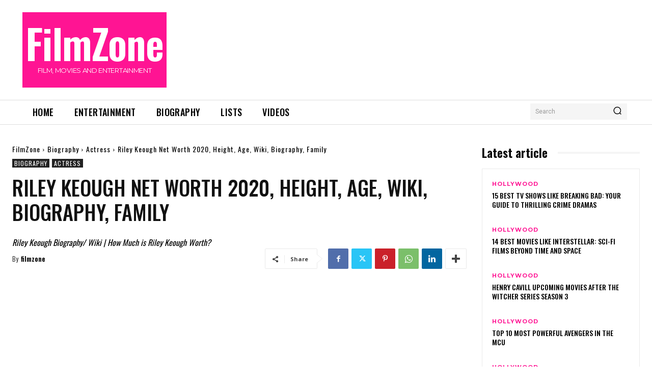

--- FILE ---
content_type: text/html; charset=UTF-8
request_url: https://filmzone.com/riley-keough-net-worth-height-age-wiki/
body_size: 45808
content:
<!doctype html >
<html lang="en-US">
<head>
    <meta charset="UTF-8" />
    <title>Riley Keough Net Worth 2020, Height, Age, Wiki, Biography, Family</title>
    <meta name="viewport" content="width=device-width, initial-scale=1.0">
    <link rel="pingback" href="https://filmzone.com/xmlrpc.php" />
    <style>
#wpadminbar #wp-admin-bar-wccp_free_top_button .ab-icon:before {
	content: "\f160";
	color: #02CA02;
	top: 3px;
}
#wpadminbar #wp-admin-bar-wccp_free_top_button .ab-icon {
	transform: rotate(45deg);
}
</style>
<meta name='robots' content='index, follow, max-image-preview:large, max-snippet:-1, max-video-preview:-1' />
	<style>img:is([sizes="auto" i], [sizes^="auto," i]) { contain-intrinsic-size: 3000px 1500px }</style>
	<link rel="icon" type="image/png" href="https://filmzone.com/wp-content/uploads/2018/01/favicon.png">
	<!-- This site is optimized with the Yoast SEO plugin v26.3 - https://yoast.com/wordpress/plugins/seo/ -->
	<meta name="description" content="Riley Keough Net Worth 2020 : Know everything about Riley Keough Height, Weight, Age, Birthday, Wiki, Biography, Boyfriend, Affairs, Family, &amp; Facts." />
	<link rel="canonical" href="https://filmzone.com/riley-keough-net-worth-height-age-wiki/" />
	<meta property="og:locale" content="en_US" />
	<meta property="og:type" content="article" />
	<meta property="og:title" content="Riley Keough Net Worth 2020, Height, Age, Wiki, Biography, Family" />
	<meta property="og:description" content="Riley Keough Net Worth 2020 : Know everything about Riley Keough Height, Weight, Age, Birthday, Wiki, Biography, Boyfriend, Affairs, Family, &amp; Facts." />
	<meta property="og:url" content="https://filmzone.com/riley-keough-net-worth-height-age-wiki/" />
	<meta property="og:site_name" content="FilmZone" />
	<meta property="article:publisher" content="https://www.facebook.com/filmzonedotcom/" />
	<meta property="article:published_time" content="2019-06-13T18:45:24+00:00" />
	<meta property="article:modified_time" content="2020-04-29T08:01:48+00:00" />
	<meta property="og:image" content="https://filmzone.com/wp-content/uploads/2018/07/Riley-Keough-Net-Worth.jpg" />
	<meta property="og:image:width" content="436" />
	<meta property="og:image:height" content="300" />
	<meta property="og:image:type" content="image/jpeg" />
	<meta name="author" content="filmzone" />
	<meta name="twitter:card" content="summary_large_image" />
	<meta name="twitter:creator" content="@filmzoneblog" />
	<meta name="twitter:site" content="@filmzoneblog" />
	<meta name="twitter:label1" content="Written by" />
	<meta name="twitter:data1" content="filmzone" />
	<meta name="twitter:label2" content="Est. reading time" />
	<meta name="twitter:data2" content="3 minutes" />
	<script type="application/ld+json" class="yoast-schema-graph">{"@context":"https://schema.org","@graph":[{"@type":"Article","@id":"https://filmzone.com/riley-keough-net-worth-height-age-wiki/#article","isPartOf":{"@id":"https://filmzone.com/riley-keough-net-worth-height-age-wiki/"},"author":{"name":"filmzone","@id":"https://filmzone.com/#/schema/person/33c3920d984423878fc385452eebc136"},"headline":"Riley Keough Net Worth 2020, Height, Age, Wiki, Biography, Family","datePublished":"2019-06-13T18:45:24+00:00","dateModified":"2020-04-29T08:01:48+00:00","mainEntityOfPage":{"@id":"https://filmzone.com/riley-keough-net-worth-height-age-wiki/"},"wordCount":696,"commentCount":0,"publisher":{"@id":"https://filmzone.com/#organization"},"image":{"@id":"https://filmzone.com/riley-keough-net-worth-height-age-wiki/#primaryimage"},"thumbnailUrl":"https://filmzone.com/wp-content/uploads/2018/07/Riley-Keough-Net-Worth.jpg","keywords":["Affairs","Biography","Hollywood","Net Worth","Riley Keough","Unknown Facts"],"articleSection":["Actress","Biography"],"inLanguage":"en-US","potentialAction":[{"@type":"CommentAction","name":"Comment","target":["https://filmzone.com/riley-keough-net-worth-height-age-wiki/#respond"]}]},{"@type":"WebPage","@id":"https://filmzone.com/riley-keough-net-worth-height-age-wiki/","url":"https://filmzone.com/riley-keough-net-worth-height-age-wiki/","name":"Riley Keough Net Worth 2020, Height, Age, Wiki, Biography, Family","isPartOf":{"@id":"https://filmzone.com/#website"},"primaryImageOfPage":{"@id":"https://filmzone.com/riley-keough-net-worth-height-age-wiki/#primaryimage"},"image":{"@id":"https://filmzone.com/riley-keough-net-worth-height-age-wiki/#primaryimage"},"thumbnailUrl":"https://filmzone.com/wp-content/uploads/2018/07/Riley-Keough-Net-Worth.jpg","datePublished":"2019-06-13T18:45:24+00:00","dateModified":"2020-04-29T08:01:48+00:00","description":"Riley Keough Net Worth 2020 : Know everything about Riley Keough Height, Weight, Age, Birthday, Wiki, Biography, Boyfriend, Affairs, Family, & Facts.","breadcrumb":{"@id":"https://filmzone.com/riley-keough-net-worth-height-age-wiki/#breadcrumb"},"inLanguage":"en-US","potentialAction":[{"@type":"ReadAction","target":["https://filmzone.com/riley-keough-net-worth-height-age-wiki/"]}]},{"@type":"ImageObject","inLanguage":"en-US","@id":"https://filmzone.com/riley-keough-net-worth-height-age-wiki/#primaryimage","url":"https://filmzone.com/wp-content/uploads/2018/07/Riley-Keough-Net-Worth.jpg","contentUrl":"https://filmzone.com/wp-content/uploads/2018/07/Riley-Keough-Net-Worth.jpg","width":436,"height":300,"caption":"Riley Keough in The Girlfriend Experience (2016)"},{"@type":"BreadcrumbList","@id":"https://filmzone.com/riley-keough-net-worth-height-age-wiki/#breadcrumb","itemListElement":[{"@type":"ListItem","position":1,"name":"Home","item":"https://filmzone.com/"},{"@type":"ListItem","position":2,"name":"Biography","item":"https://filmzone.com/category/biography/"},{"@type":"ListItem","position":3,"name":"Actress","item":"https://filmzone.com/category/biography/actress/"},{"@type":"ListItem","position":4,"name":"Riley Keough Net Worth 2020, Height, Age, Wiki, Biography, Family"}]},{"@type":"WebSite","@id":"https://filmzone.com/#website","url":"https://filmzone.com/","name":"FilmZone","description":"Film, Movies And Entertainment","publisher":{"@id":"https://filmzone.com/#organization"},"potentialAction":[{"@type":"SearchAction","target":{"@type":"EntryPoint","urlTemplate":"https://filmzone.com/?s={search_term_string}"},"query-input":{"@type":"PropertyValueSpecification","valueRequired":true,"valueName":"search_term_string"}}],"inLanguage":"en-US"},{"@type":"Organization","@id":"https://filmzone.com/#organization","name":"filmzone.com","url":"https://filmzone.com/","logo":{"@type":"ImageObject","inLanguage":"en-US","@id":"https://filmzone.com/#/schema/logo/image/","url":"https://filmzone.com/wp-content/uploads/2018/01/filmzone-logo.png","contentUrl":"https://filmzone.com/wp-content/uploads/2018/01/filmzone-logo.png","width":"272","height":"90","caption":"filmzone.com"},"image":{"@id":"https://filmzone.com/#/schema/logo/image/"},"sameAs":["https://www.facebook.com/filmzonedotcom/","https://x.com/filmzoneblog","https://www.instagram.com/filmzoneblog/","https://in.pinterest.com/filmzoneblog/"]},{"@type":"Person","@id":"https://filmzone.com/#/schema/person/33c3920d984423878fc385452eebc136","name":"filmzone","image":{"@type":"ImageObject","inLanguage":"en-US","@id":"https://filmzone.com/#/schema/person/image/","url":"https://secure.gravatar.com/avatar/339ec83176339075c4d65160823bcf30e0d221cc08df52024ef8747443c5da58?s=96&d=mm&r=g","contentUrl":"https://secure.gravatar.com/avatar/339ec83176339075c4d65160823bcf30e0d221cc08df52024ef8747443c5da58?s=96&d=mm&r=g","caption":"filmzone"},"url":"https://filmzone.com/author/filmzone/"}]}</script>
	<!-- / Yoast SEO plugin. -->


<link rel='dns-prefetch' href='//www.googletagmanager.com' />
<link rel='dns-prefetch' href='//fonts.googleapis.com' />
<link rel='dns-prefetch' href='//pagead2.googlesyndication.com' />
<link rel="alternate" type="application/rss+xml" title="FilmZone &raquo; Feed" href="https://filmzone.com/feed/" />
<link rel="alternate" type="application/rss+xml" title="FilmZone &raquo; Comments Feed" href="https://filmzone.com/comments/feed/" />
<link rel="alternate" type="application/rss+xml" title="FilmZone &raquo; Riley Keough Net Worth 2020, Height, Age, Wiki, Biography, Family Comments Feed" href="https://filmzone.com/riley-keough-net-worth-height-age-wiki/feed/" />
<script type="text/javascript">
/* <![CDATA[ */
window._wpemojiSettings = {"baseUrl":"https:\/\/s.w.org\/images\/core\/emoji\/16.0.1\/72x72\/","ext":".png","svgUrl":"https:\/\/s.w.org\/images\/core\/emoji\/16.0.1\/svg\/","svgExt":".svg","source":{"concatemoji":"https:\/\/filmzone.com\/wp-includes\/js\/wp-emoji-release.min.js?ver=6.8.3"}};
/*! This file is auto-generated */
!function(s,n){var o,i,e;function c(e){try{var t={supportTests:e,timestamp:(new Date).valueOf()};sessionStorage.setItem(o,JSON.stringify(t))}catch(e){}}function p(e,t,n){e.clearRect(0,0,e.canvas.width,e.canvas.height),e.fillText(t,0,0);var t=new Uint32Array(e.getImageData(0,0,e.canvas.width,e.canvas.height).data),a=(e.clearRect(0,0,e.canvas.width,e.canvas.height),e.fillText(n,0,0),new Uint32Array(e.getImageData(0,0,e.canvas.width,e.canvas.height).data));return t.every(function(e,t){return e===a[t]})}function u(e,t){e.clearRect(0,0,e.canvas.width,e.canvas.height),e.fillText(t,0,0);for(var n=e.getImageData(16,16,1,1),a=0;a<n.data.length;a++)if(0!==n.data[a])return!1;return!0}function f(e,t,n,a){switch(t){case"flag":return n(e,"\ud83c\udff3\ufe0f\u200d\u26a7\ufe0f","\ud83c\udff3\ufe0f\u200b\u26a7\ufe0f")?!1:!n(e,"\ud83c\udde8\ud83c\uddf6","\ud83c\udde8\u200b\ud83c\uddf6")&&!n(e,"\ud83c\udff4\udb40\udc67\udb40\udc62\udb40\udc65\udb40\udc6e\udb40\udc67\udb40\udc7f","\ud83c\udff4\u200b\udb40\udc67\u200b\udb40\udc62\u200b\udb40\udc65\u200b\udb40\udc6e\u200b\udb40\udc67\u200b\udb40\udc7f");case"emoji":return!a(e,"\ud83e\udedf")}return!1}function g(e,t,n,a){var r="undefined"!=typeof WorkerGlobalScope&&self instanceof WorkerGlobalScope?new OffscreenCanvas(300,150):s.createElement("canvas"),o=r.getContext("2d",{willReadFrequently:!0}),i=(o.textBaseline="top",o.font="600 32px Arial",{});return e.forEach(function(e){i[e]=t(o,e,n,a)}),i}function t(e){var t=s.createElement("script");t.src=e,t.defer=!0,s.head.appendChild(t)}"undefined"!=typeof Promise&&(o="wpEmojiSettingsSupports",i=["flag","emoji"],n.supports={everything:!0,everythingExceptFlag:!0},e=new Promise(function(e){s.addEventListener("DOMContentLoaded",e,{once:!0})}),new Promise(function(t){var n=function(){try{var e=JSON.parse(sessionStorage.getItem(o));if("object"==typeof e&&"number"==typeof e.timestamp&&(new Date).valueOf()<e.timestamp+604800&&"object"==typeof e.supportTests)return e.supportTests}catch(e){}return null}();if(!n){if("undefined"!=typeof Worker&&"undefined"!=typeof OffscreenCanvas&&"undefined"!=typeof URL&&URL.createObjectURL&&"undefined"!=typeof Blob)try{var e="postMessage("+g.toString()+"("+[JSON.stringify(i),f.toString(),p.toString(),u.toString()].join(",")+"));",a=new Blob([e],{type:"text/javascript"}),r=new Worker(URL.createObjectURL(a),{name:"wpTestEmojiSupports"});return void(r.onmessage=function(e){c(n=e.data),r.terminate(),t(n)})}catch(e){}c(n=g(i,f,p,u))}t(n)}).then(function(e){for(var t in e)n.supports[t]=e[t],n.supports.everything=n.supports.everything&&n.supports[t],"flag"!==t&&(n.supports.everythingExceptFlag=n.supports.everythingExceptFlag&&n.supports[t]);n.supports.everythingExceptFlag=n.supports.everythingExceptFlag&&!n.supports.flag,n.DOMReady=!1,n.readyCallback=function(){n.DOMReady=!0}}).then(function(){return e}).then(function(){var e;n.supports.everything||(n.readyCallback(),(e=n.source||{}).concatemoji?t(e.concatemoji):e.wpemoji&&e.twemoji&&(t(e.twemoji),t(e.wpemoji)))}))}((window,document),window._wpemojiSettings);
/* ]]> */
</script>
<style id='wp-emoji-styles-inline-css' type='text/css'>

	img.wp-smiley, img.emoji {
		display: inline !important;
		border: none !important;
		box-shadow: none !important;
		height: 1em !important;
		width: 1em !important;
		margin: 0 0.07em !important;
		vertical-align: -0.1em !important;
		background: none !important;
		padding: 0 !important;
	}
</style>
<link rel='stylesheet' id='wp-block-library-css' href='https://filmzone.com/wp-includes/css/dist/block-library/style.min.css?ver=6.8.3' type='text/css' media='all' />
<style id='classic-theme-styles-inline-css' type='text/css'>
/*! This file is auto-generated */
.wp-block-button__link{color:#fff;background-color:#32373c;border-radius:9999px;box-shadow:none;text-decoration:none;padding:calc(.667em + 2px) calc(1.333em + 2px);font-size:1.125em}.wp-block-file__button{background:#32373c;color:#fff;text-decoration:none}
</style>
<style id='global-styles-inline-css' type='text/css'>
:root{--wp--preset--aspect-ratio--square: 1;--wp--preset--aspect-ratio--4-3: 4/3;--wp--preset--aspect-ratio--3-4: 3/4;--wp--preset--aspect-ratio--3-2: 3/2;--wp--preset--aspect-ratio--2-3: 2/3;--wp--preset--aspect-ratio--16-9: 16/9;--wp--preset--aspect-ratio--9-16: 9/16;--wp--preset--color--black: #000000;--wp--preset--color--cyan-bluish-gray: #abb8c3;--wp--preset--color--white: #ffffff;--wp--preset--color--pale-pink: #f78da7;--wp--preset--color--vivid-red: #cf2e2e;--wp--preset--color--luminous-vivid-orange: #ff6900;--wp--preset--color--luminous-vivid-amber: #fcb900;--wp--preset--color--light-green-cyan: #7bdcb5;--wp--preset--color--vivid-green-cyan: #00d084;--wp--preset--color--pale-cyan-blue: #8ed1fc;--wp--preset--color--vivid-cyan-blue: #0693e3;--wp--preset--color--vivid-purple: #9b51e0;--wp--preset--gradient--vivid-cyan-blue-to-vivid-purple: linear-gradient(135deg,rgba(6,147,227,1) 0%,rgb(155,81,224) 100%);--wp--preset--gradient--light-green-cyan-to-vivid-green-cyan: linear-gradient(135deg,rgb(122,220,180) 0%,rgb(0,208,130) 100%);--wp--preset--gradient--luminous-vivid-amber-to-luminous-vivid-orange: linear-gradient(135deg,rgba(252,185,0,1) 0%,rgba(255,105,0,1) 100%);--wp--preset--gradient--luminous-vivid-orange-to-vivid-red: linear-gradient(135deg,rgba(255,105,0,1) 0%,rgb(207,46,46) 100%);--wp--preset--gradient--very-light-gray-to-cyan-bluish-gray: linear-gradient(135deg,rgb(238,238,238) 0%,rgb(169,184,195) 100%);--wp--preset--gradient--cool-to-warm-spectrum: linear-gradient(135deg,rgb(74,234,220) 0%,rgb(151,120,209) 20%,rgb(207,42,186) 40%,rgb(238,44,130) 60%,rgb(251,105,98) 80%,rgb(254,248,76) 100%);--wp--preset--gradient--blush-light-purple: linear-gradient(135deg,rgb(255,206,236) 0%,rgb(152,150,240) 100%);--wp--preset--gradient--blush-bordeaux: linear-gradient(135deg,rgb(254,205,165) 0%,rgb(254,45,45) 50%,rgb(107,0,62) 100%);--wp--preset--gradient--luminous-dusk: linear-gradient(135deg,rgb(255,203,112) 0%,rgb(199,81,192) 50%,rgb(65,88,208) 100%);--wp--preset--gradient--pale-ocean: linear-gradient(135deg,rgb(255,245,203) 0%,rgb(182,227,212) 50%,rgb(51,167,181) 100%);--wp--preset--gradient--electric-grass: linear-gradient(135deg,rgb(202,248,128) 0%,rgb(113,206,126) 100%);--wp--preset--gradient--midnight: linear-gradient(135deg,rgb(2,3,129) 0%,rgb(40,116,252) 100%);--wp--preset--font-size--small: 11px;--wp--preset--font-size--medium: 20px;--wp--preset--font-size--large: 32px;--wp--preset--font-size--x-large: 42px;--wp--preset--font-size--regular: 15px;--wp--preset--font-size--larger: 50px;--wp--preset--spacing--20: 0.44rem;--wp--preset--spacing--30: 0.67rem;--wp--preset--spacing--40: 1rem;--wp--preset--spacing--50: 1.5rem;--wp--preset--spacing--60: 2.25rem;--wp--preset--spacing--70: 3.38rem;--wp--preset--spacing--80: 5.06rem;--wp--preset--shadow--natural: 6px 6px 9px rgba(0, 0, 0, 0.2);--wp--preset--shadow--deep: 12px 12px 50px rgba(0, 0, 0, 0.4);--wp--preset--shadow--sharp: 6px 6px 0px rgba(0, 0, 0, 0.2);--wp--preset--shadow--outlined: 6px 6px 0px -3px rgba(255, 255, 255, 1), 6px 6px rgba(0, 0, 0, 1);--wp--preset--shadow--crisp: 6px 6px 0px rgba(0, 0, 0, 1);}:where(.is-layout-flex){gap: 0.5em;}:where(.is-layout-grid){gap: 0.5em;}body .is-layout-flex{display: flex;}.is-layout-flex{flex-wrap: wrap;align-items: center;}.is-layout-flex > :is(*, div){margin: 0;}body .is-layout-grid{display: grid;}.is-layout-grid > :is(*, div){margin: 0;}:where(.wp-block-columns.is-layout-flex){gap: 2em;}:where(.wp-block-columns.is-layout-grid){gap: 2em;}:where(.wp-block-post-template.is-layout-flex){gap: 1.25em;}:where(.wp-block-post-template.is-layout-grid){gap: 1.25em;}.has-black-color{color: var(--wp--preset--color--black) !important;}.has-cyan-bluish-gray-color{color: var(--wp--preset--color--cyan-bluish-gray) !important;}.has-white-color{color: var(--wp--preset--color--white) !important;}.has-pale-pink-color{color: var(--wp--preset--color--pale-pink) !important;}.has-vivid-red-color{color: var(--wp--preset--color--vivid-red) !important;}.has-luminous-vivid-orange-color{color: var(--wp--preset--color--luminous-vivid-orange) !important;}.has-luminous-vivid-amber-color{color: var(--wp--preset--color--luminous-vivid-amber) !important;}.has-light-green-cyan-color{color: var(--wp--preset--color--light-green-cyan) !important;}.has-vivid-green-cyan-color{color: var(--wp--preset--color--vivid-green-cyan) !important;}.has-pale-cyan-blue-color{color: var(--wp--preset--color--pale-cyan-blue) !important;}.has-vivid-cyan-blue-color{color: var(--wp--preset--color--vivid-cyan-blue) !important;}.has-vivid-purple-color{color: var(--wp--preset--color--vivid-purple) !important;}.has-black-background-color{background-color: var(--wp--preset--color--black) !important;}.has-cyan-bluish-gray-background-color{background-color: var(--wp--preset--color--cyan-bluish-gray) !important;}.has-white-background-color{background-color: var(--wp--preset--color--white) !important;}.has-pale-pink-background-color{background-color: var(--wp--preset--color--pale-pink) !important;}.has-vivid-red-background-color{background-color: var(--wp--preset--color--vivid-red) !important;}.has-luminous-vivid-orange-background-color{background-color: var(--wp--preset--color--luminous-vivid-orange) !important;}.has-luminous-vivid-amber-background-color{background-color: var(--wp--preset--color--luminous-vivid-amber) !important;}.has-light-green-cyan-background-color{background-color: var(--wp--preset--color--light-green-cyan) !important;}.has-vivid-green-cyan-background-color{background-color: var(--wp--preset--color--vivid-green-cyan) !important;}.has-pale-cyan-blue-background-color{background-color: var(--wp--preset--color--pale-cyan-blue) !important;}.has-vivid-cyan-blue-background-color{background-color: var(--wp--preset--color--vivid-cyan-blue) !important;}.has-vivid-purple-background-color{background-color: var(--wp--preset--color--vivid-purple) !important;}.has-black-border-color{border-color: var(--wp--preset--color--black) !important;}.has-cyan-bluish-gray-border-color{border-color: var(--wp--preset--color--cyan-bluish-gray) !important;}.has-white-border-color{border-color: var(--wp--preset--color--white) !important;}.has-pale-pink-border-color{border-color: var(--wp--preset--color--pale-pink) !important;}.has-vivid-red-border-color{border-color: var(--wp--preset--color--vivid-red) !important;}.has-luminous-vivid-orange-border-color{border-color: var(--wp--preset--color--luminous-vivid-orange) !important;}.has-luminous-vivid-amber-border-color{border-color: var(--wp--preset--color--luminous-vivid-amber) !important;}.has-light-green-cyan-border-color{border-color: var(--wp--preset--color--light-green-cyan) !important;}.has-vivid-green-cyan-border-color{border-color: var(--wp--preset--color--vivid-green-cyan) !important;}.has-pale-cyan-blue-border-color{border-color: var(--wp--preset--color--pale-cyan-blue) !important;}.has-vivid-cyan-blue-border-color{border-color: var(--wp--preset--color--vivid-cyan-blue) !important;}.has-vivid-purple-border-color{border-color: var(--wp--preset--color--vivid-purple) !important;}.has-vivid-cyan-blue-to-vivid-purple-gradient-background{background: var(--wp--preset--gradient--vivid-cyan-blue-to-vivid-purple) !important;}.has-light-green-cyan-to-vivid-green-cyan-gradient-background{background: var(--wp--preset--gradient--light-green-cyan-to-vivid-green-cyan) !important;}.has-luminous-vivid-amber-to-luminous-vivid-orange-gradient-background{background: var(--wp--preset--gradient--luminous-vivid-amber-to-luminous-vivid-orange) !important;}.has-luminous-vivid-orange-to-vivid-red-gradient-background{background: var(--wp--preset--gradient--luminous-vivid-orange-to-vivid-red) !important;}.has-very-light-gray-to-cyan-bluish-gray-gradient-background{background: var(--wp--preset--gradient--very-light-gray-to-cyan-bluish-gray) !important;}.has-cool-to-warm-spectrum-gradient-background{background: var(--wp--preset--gradient--cool-to-warm-spectrum) !important;}.has-blush-light-purple-gradient-background{background: var(--wp--preset--gradient--blush-light-purple) !important;}.has-blush-bordeaux-gradient-background{background: var(--wp--preset--gradient--blush-bordeaux) !important;}.has-luminous-dusk-gradient-background{background: var(--wp--preset--gradient--luminous-dusk) !important;}.has-pale-ocean-gradient-background{background: var(--wp--preset--gradient--pale-ocean) !important;}.has-electric-grass-gradient-background{background: var(--wp--preset--gradient--electric-grass) !important;}.has-midnight-gradient-background{background: var(--wp--preset--gradient--midnight) !important;}.has-small-font-size{font-size: var(--wp--preset--font-size--small) !important;}.has-medium-font-size{font-size: var(--wp--preset--font-size--medium) !important;}.has-large-font-size{font-size: var(--wp--preset--font-size--large) !important;}.has-x-large-font-size{font-size: var(--wp--preset--font-size--x-large) !important;}
:where(.wp-block-post-template.is-layout-flex){gap: 1.25em;}:where(.wp-block-post-template.is-layout-grid){gap: 1.25em;}
:where(.wp-block-columns.is-layout-flex){gap: 2em;}:where(.wp-block-columns.is-layout-grid){gap: 2em;}
:root :where(.wp-block-pullquote){font-size: 1.5em;line-height: 1.6;}
</style>
<link rel='stylesheet' id='ads-for-wp-front-css-css' href='https://filmzone.com/wp-content/plugins/ads-for-wp/public/assets/css/adsforwp-front.min.css?ver=1.9.33' type='text/css' media='all' />
<link rel='stylesheet' id='contact-form-7-css' href='https://filmzone.com/wp-content/plugins/contact-form-7/includes/css/styles.css?ver=6.1.3' type='text/css' media='all' />
<link rel='stylesheet' id='td-plugin-multi-purpose-css' href='https://filmzone.com/wp-content/plugins/td-composer/td-multi-purpose/style.css?ver=7cd248d7ca13c255207c3f8b916c3f00' type='text/css' media='all' />
<link rel='stylesheet' id='google-fonts-style-css' href='https://fonts.googleapis.com/css?family=Open+Sans%3A400%2C600%2C700%7CRoboto%3A400%2C600%2C700%7COswald%3A600%2C500%2C400%2C900%7CMontserrat%3A400%2C600%2C700%7CSource+Sans+Pro%3A900%2C400%2C600%7CGelasio%3A400&#038;display=swap&#038;ver=12.7.3' type='text/css' media='all' />
<link rel='stylesheet' id='newsletter-css' href='https://filmzone.com/wp-content/plugins/newsletter/style.css?ver=9.0.7' type='text/css' media='all' />
<link rel='stylesheet' id='td-theme-css' href='https://filmzone.com/wp-content/themes/Newspaper/style.css?ver=12.7.3' type='text/css' media='all' />
<style id='td-theme-inline-css' type='text/css'>@media (max-width:767px){.td-header-desktop-wrap{display:none}}@media (min-width:767px){.td-header-mobile-wrap{display:none}}</style>
<link rel='stylesheet' id='td-legacy-framework-front-style-css' href='https://filmzone.com/wp-content/plugins/td-composer/legacy/Newspaper/assets/css/td_legacy_main.css?ver=7cd248d7ca13c255207c3f8b916c3f00' type='text/css' media='all' />
<link rel='stylesheet' id='tdb_style_cloud_templates_front-css' href='https://filmzone.com/wp-content/plugins/td-cloud-library/assets/css/tdb_main.css?ver=6127d3b6131f900b2e62bb855b13dc3b' type='text/css' media='all' />
<script type="text/javascript" src="https://filmzone.com/wp-includes/js/jquery/jquery.min.js?ver=3.7.1" id="jquery-core-js"></script>
<script type="text/javascript" src="https://filmzone.com/wp-includes/js/jquery/jquery-migrate.min.js?ver=3.4.1" id="jquery-migrate-js"></script>

<!-- Google tag (gtag.js) snippet added by Site Kit -->
<!-- Google Analytics snippet added by Site Kit -->
<script type="text/javascript" src="https://www.googletagmanager.com/gtag/js?id=GT-55V99FL" id="google_gtagjs-js" async></script>
<script type="text/javascript" id="google_gtagjs-js-after">
/* <![CDATA[ */
window.dataLayer = window.dataLayer || [];function gtag(){dataLayer.push(arguments);}
gtag("set","linker",{"domains":["filmzone.com"]});
gtag("js", new Date());
gtag("set", "developer_id.dZTNiMT", true);
gtag("config", "GT-55V99FL");
/* ]]> */
</script>
<link rel="https://api.w.org/" href="https://filmzone.com/wp-json/" /><link rel="alternate" title="JSON" type="application/json" href="https://filmzone.com/wp-json/wp/v2/posts/905" /><link rel="EditURI" type="application/rsd+xml" title="RSD" href="https://filmzone.com/xmlrpc.php?rsd" />
<meta name="generator" content="WordPress 6.8.3" />
<link rel='shortlink' href='https://filmzone.com/?p=905' />
<link rel="alternate" title="oEmbed (JSON)" type="application/json+oembed" href="https://filmzone.com/wp-json/oembed/1.0/embed?url=https%3A%2F%2Ffilmzone.com%2Friley-keough-net-worth-height-age-wiki%2F" />
<link rel="alternate" title="oEmbed (XML)" type="text/xml+oembed" href="https://filmzone.com/wp-json/oembed/1.0/embed?url=https%3A%2F%2Ffilmzone.com%2Friley-keough-net-worth-height-age-wiki%2F&#038;format=xml" />
		<script type="text/javascript">              
				jQuery(document).ready( function($) {    
					if ($('#adsforwp-hidden-block').length == 0 ) {
						$.getScript("https://filmzone.com/front.js");
					}
				});
		</script>
				<meta name="generator" content="Site Kit by Google 1.165.0" /><meta name="google-site-verification" content="4nFXm5Qpz9ZYCXGbg6I18z63VCkOr6AwD3NWTIXnLiw" /><script id="wpcp_disable_selection" type="text/javascript">
var image_save_msg='You are not allowed to save images!';
	var no_menu_msg='Context Menu disabled!';
	var smessage = "Content is protected !!";

function disableEnterKey(e)
{
	var elemtype = e.target.tagName;
	
	elemtype = elemtype.toUpperCase();
	
	if (elemtype == "TEXT" || elemtype == "TEXTAREA" || elemtype == "INPUT" || elemtype == "PASSWORD" || elemtype == "SELECT" || elemtype == "OPTION" || elemtype == "EMBED")
	{
		elemtype = 'TEXT';
	}
	
	if (e.ctrlKey){
     var key;
     if(window.event)
          key = window.event.keyCode;     //IE
     else
          key = e.which;     //firefox (97)
    //if (key != 17) alert(key);
     if (elemtype!= 'TEXT' && (key == 97 || key == 65 || key == 67 || key == 99 || key == 88 || key == 120 || key == 26 || key == 85  || key == 86 || key == 83 || key == 43 || key == 73))
     {
		if(wccp_free_iscontenteditable(e)) return true;
		show_wpcp_message('You are not allowed to copy content or view source');
		return false;
     }else
     	return true;
     }
}


/*For contenteditable tags*/
function wccp_free_iscontenteditable(e)
{
	var e = e || window.event; // also there is no e.target property in IE. instead IE uses window.event.srcElement
  	
	var target = e.target || e.srcElement;

	var elemtype = e.target.nodeName;
	
	elemtype = elemtype.toUpperCase();
	
	var iscontenteditable = "false";
		
	if(typeof target.getAttribute!="undefined" ) iscontenteditable = target.getAttribute("contenteditable"); // Return true or false as string
	
	var iscontenteditable2 = false;
	
	if(typeof target.isContentEditable!="undefined" ) iscontenteditable2 = target.isContentEditable; // Return true or false as boolean

	if(target.parentElement.isContentEditable) iscontenteditable2 = true;
	
	if (iscontenteditable == "true" || iscontenteditable2 == true)
	{
		if(typeof target.style!="undefined" ) target.style.cursor = "text";
		
		return true;
	}
}

////////////////////////////////////
function disable_copy(e)
{	
	var e = e || window.event; // also there is no e.target property in IE. instead IE uses window.event.srcElement
	
	var elemtype = e.target.tagName;
	
	elemtype = elemtype.toUpperCase();
	
	if (elemtype == "TEXT" || elemtype == "TEXTAREA" || elemtype == "INPUT" || elemtype == "PASSWORD" || elemtype == "SELECT" || elemtype == "OPTION" || elemtype == "EMBED")
	{
		elemtype = 'TEXT';
	}
	
	if(wccp_free_iscontenteditable(e)) return true;
	
	var isSafari = /Safari/.test(navigator.userAgent) && /Apple Computer/.test(navigator.vendor);
	
	var checker_IMG = '';
	if (elemtype == "IMG" && checker_IMG == 'checked' && e.detail >= 2) {show_wpcp_message(alertMsg_IMG);return false;}
	if (elemtype != "TEXT")
	{
		if (smessage !== "" && e.detail == 2)
			show_wpcp_message(smessage);
		
		if (isSafari)
			return true;
		else
			return false;
	}	
}

//////////////////////////////////////////
function disable_copy_ie()
{
	var e = e || window.event;
	var elemtype = window.event.srcElement.nodeName;
	elemtype = elemtype.toUpperCase();
	if(wccp_free_iscontenteditable(e)) return true;
	if (elemtype == "IMG") {show_wpcp_message(alertMsg_IMG);return false;}
	if (elemtype != "TEXT" && elemtype != "TEXTAREA" && elemtype != "INPUT" && elemtype != "PASSWORD" && elemtype != "SELECT" && elemtype != "OPTION" && elemtype != "EMBED")
	{
		return false;
	}
}	
function reEnable()
{
	return true;
}
document.onkeydown = disableEnterKey;
document.onselectstart = disable_copy_ie;
if(navigator.userAgent.indexOf('MSIE')==-1)
{
	document.onmousedown = disable_copy;
	document.onclick = reEnable;
}
function disableSelection(target)
{
    //For IE This code will work
    if (typeof target.onselectstart!="undefined")
    target.onselectstart = disable_copy_ie;
    
    //For Firefox This code will work
    else if (typeof target.style.MozUserSelect!="undefined")
    {target.style.MozUserSelect="none";}
    
    //All other  (ie: Opera) This code will work
    else
    target.onmousedown=function(){return false}
    target.style.cursor = "default";
}
//Calling the JS function directly just after body load
window.onload = function(){disableSelection(document.body);};

//////////////////special for safari Start////////////////
var onlongtouch;
var timer;
var touchduration = 1000; //length of time we want the user to touch before we do something

var elemtype = "";
function touchstart(e) {
	var e = e || window.event;
  // also there is no e.target property in IE.
  // instead IE uses window.event.srcElement
  	var target = e.target || e.srcElement;
	
	elemtype = window.event.srcElement.nodeName;
	
	elemtype = elemtype.toUpperCase();
	
	if(!wccp_pro_is_passive()) e.preventDefault();
	if (!timer) {
		timer = setTimeout(onlongtouch, touchduration);
	}
}

function touchend() {
    //stops short touches from firing the event
    if (timer) {
        clearTimeout(timer);
        timer = null;
    }
	onlongtouch();
}

onlongtouch = function(e) { //this will clear the current selection if anything selected
	
	if (elemtype != "TEXT" && elemtype != "TEXTAREA" && elemtype != "INPUT" && elemtype != "PASSWORD" && elemtype != "SELECT" && elemtype != "EMBED" && elemtype != "OPTION")	
	{
		if (window.getSelection) {
			if (window.getSelection().empty) {  // Chrome
			window.getSelection().empty();
			} else if (window.getSelection().removeAllRanges) {  // Firefox
			window.getSelection().removeAllRanges();
			}
		} else if (document.selection) {  // IE?
			document.selection.empty();
		}
		return false;
	}
};

document.addEventListener("DOMContentLoaded", function(event) { 
    window.addEventListener("touchstart", touchstart, false);
    window.addEventListener("touchend", touchend, false);
});

function wccp_pro_is_passive() {

  var cold = false,
  hike = function() {};

  try {
	  const object1 = {};
  var aid = Object.defineProperty(object1, 'passive', {
  get() {cold = true}
  });
  window.addEventListener('test', hike, aid);
  window.removeEventListener('test', hike, aid);
  } catch (e) {}

  return cold;
}
/*special for safari End*/
</script>
<script id="wpcp_disable_Right_Click" type="text/javascript">
document.ondragstart = function() { return false;}
	function nocontext(e) {
	   return false;
	}
	document.oncontextmenu = nocontext;
</script>
<style>
.unselectable
{
-moz-user-select:none;
-webkit-user-select:none;
cursor: default;
}
html
{
-webkit-touch-callout: none;
-webkit-user-select: none;
-khtml-user-select: none;
-moz-user-select: none;
-ms-user-select: none;
user-select: none;
-webkit-tap-highlight-color: rgba(0,0,0,0);
}
</style>
<script id="wpcp_css_disable_selection" type="text/javascript">
var e = document.getElementsByTagName('body')[0];
if(e)
{
	e.setAttribute('unselectable',"on");
}
</script>
    <script>
        window.tdb_global_vars = {"wpRestUrl":"https:\/\/filmzone.com\/wp-json\/","permalinkStructure":"\/%postname%\/"};
        window.tdb_p_autoload_vars = {"isAjax":false,"isAdminBarShowing":false,"autoloadStatus":"on","origPostEditUrl":null};
    </script>
    
    <style id="tdb-global-colors">:root{--accent-color:#fff}</style>

    
	
<!-- Google AdSense meta tags added by Site Kit -->
<meta name="google-adsense-platform-account" content="ca-host-pub-2644536267352236">
<meta name="google-adsense-platform-domain" content="sitekit.withgoogle.com">
<!-- End Google AdSense meta tags added by Site Kit -->

<!-- Google AdSense snippet added by Site Kit -->
<script type="text/javascript" async="async" src="https://pagead2.googlesyndication.com/pagead/js/adsbygoogle.js?client=ca-pub-8188325285328333&amp;host=ca-host-pub-2644536267352236" crossorigin="anonymous"></script>

<!-- End Google AdSense snippet added by Site Kit -->

<!-- JS generated by theme -->

<script type="text/javascript" id="td-generated-header-js">
    
    

	    var tdBlocksArray = []; //here we store all the items for the current page

	    // td_block class - each ajax block uses a object of this class for requests
	    function tdBlock() {
		    this.id = '';
		    this.block_type = 1; //block type id (1-234 etc)
		    this.atts = '';
		    this.td_column_number = '';
		    this.td_current_page = 1; //
		    this.post_count = 0; //from wp
		    this.found_posts = 0; //from wp
		    this.max_num_pages = 0; //from wp
		    this.td_filter_value = ''; //current live filter value
		    this.is_ajax_running = false;
		    this.td_user_action = ''; // load more or infinite loader (used by the animation)
		    this.header_color = '';
		    this.ajax_pagination_infinite_stop = ''; //show load more at page x
	    }

        // td_js_generator - mini detector
        ( function () {
            var htmlTag = document.getElementsByTagName("html")[0];

	        if ( navigator.userAgent.indexOf("MSIE 10.0") > -1 ) {
                htmlTag.className += ' ie10';
            }

            if ( !!navigator.userAgent.match(/Trident.*rv\:11\./) ) {
                htmlTag.className += ' ie11';
            }

	        if ( navigator.userAgent.indexOf("Edge") > -1 ) {
                htmlTag.className += ' ieEdge';
            }

            if ( /(iPad|iPhone|iPod)/g.test(navigator.userAgent) ) {
                htmlTag.className += ' td-md-is-ios';
            }

            var user_agent = navigator.userAgent.toLowerCase();
            if ( user_agent.indexOf("android") > -1 ) {
                htmlTag.className += ' td-md-is-android';
            }

            if ( -1 !== navigator.userAgent.indexOf('Mac OS X')  ) {
                htmlTag.className += ' td-md-is-os-x';
            }

            if ( /chrom(e|ium)/.test(navigator.userAgent.toLowerCase()) ) {
               htmlTag.className += ' td-md-is-chrome';
            }

            if ( -1 !== navigator.userAgent.indexOf('Firefox') ) {
                htmlTag.className += ' td-md-is-firefox';
            }

            if ( -1 !== navigator.userAgent.indexOf('Safari') && -1 === navigator.userAgent.indexOf('Chrome') ) {
                htmlTag.className += ' td-md-is-safari';
            }

            if( -1 !== navigator.userAgent.indexOf('IEMobile') ){
                htmlTag.className += ' td-md-is-iemobile';
            }

        })();

        var tdLocalCache = {};

        ( function () {
            "use strict";

            tdLocalCache = {
                data: {},
                remove: function (resource_id) {
                    delete tdLocalCache.data[resource_id];
                },
                exist: function (resource_id) {
                    return tdLocalCache.data.hasOwnProperty(resource_id) && tdLocalCache.data[resource_id] !== null;
                },
                get: function (resource_id) {
                    return tdLocalCache.data[resource_id];
                },
                set: function (resource_id, cachedData) {
                    tdLocalCache.remove(resource_id);
                    tdLocalCache.data[resource_id] = cachedData;
                }
            };
        })();

    
    
var td_viewport_interval_list=[{"limitBottom":767,"sidebarWidth":228},{"limitBottom":1018,"sidebarWidth":300},{"limitBottom":1140,"sidebarWidth":324}];
var td_animation_stack_effect="type0";
var tds_animation_stack=true;
var td_animation_stack_specific_selectors=".entry-thumb, img, .td-lazy-img";
var td_animation_stack_general_selectors=".td-animation-stack img, .td-animation-stack .entry-thumb, .post img, .td-animation-stack .td-lazy-img";
var tdc_is_installed="yes";
var tdc_domain_active=false;
var td_ajax_url="https:\/\/filmzone.com\/wp-admin\/admin-ajax.php?td_theme_name=Newspaper&v=12.7.3";
var td_get_template_directory_uri="https:\/\/filmzone.com\/wp-content\/plugins\/td-composer\/legacy\/common";
var tds_snap_menu="";
var tds_logo_on_sticky="";
var tds_header_style="";
var td_please_wait="Please wait...";
var td_email_user_pass_incorrect="User or password incorrect!";
var td_email_user_incorrect="Email or username incorrect!";
var td_email_incorrect="Email incorrect!";
var td_user_incorrect="Username incorrect!";
var td_email_user_empty="Email or username empty!";
var td_pass_empty="Pass empty!";
var td_pass_pattern_incorrect="Invalid Pass Pattern!";
var td_retype_pass_incorrect="Retyped Pass incorrect!";
var tds_more_articles_on_post_enable="";
var tds_more_articles_on_post_time_to_wait="";
var tds_more_articles_on_post_pages_distance_from_top=0;
var tds_captcha="";
var tds_theme_color_site_wide="#ff1493";
var tds_smart_sidebar="";
var tdThemeName="Newspaper";
var tdThemeNameWl="Newspaper";
var td_magnific_popup_translation_tPrev="Previous (Left arrow key)";
var td_magnific_popup_translation_tNext="Next (Right arrow key)";
var td_magnific_popup_translation_tCounter="%curr% of %total%";
var td_magnific_popup_translation_ajax_tError="The content from %url% could not be loaded.";
var td_magnific_popup_translation_image_tError="The image #%curr% could not be loaded.";
var tdBlockNonce="146352d5c3";
var tdMobileMenu="enabled";
var tdMobileSearch="enabled";
var tdDateNamesI18n={"month_names":["January","February","March","April","May","June","July","August","September","October","November","December"],"month_names_short":["Jan","Feb","Mar","Apr","May","Jun","Jul","Aug","Sep","Oct","Nov","Dec"],"day_names":["Sunday","Monday","Tuesday","Wednesday","Thursday","Friday","Saturday"],"day_names_short":["Sun","Mon","Tue","Wed","Thu","Fri","Sat"]};
var tdb_modal_confirm="Save";
var tdb_modal_cancel="Cancel";
var tdb_modal_confirm_alt="Yes";
var tdb_modal_cancel_alt="No";
var td_deploy_mode="deploy";
var td_ad_background_click_link="";
var td_ad_background_click_target="";
</script>


<!-- Header style compiled by theme -->

<style>.td-header-wrap .black-menu .sf-menu>.current-menu-item>a,.td-header-wrap .black-menu .sf-menu>.current-menu-ancestor>a,.td-header-wrap .black-menu .sf-menu>.current-category-ancestor>a,.td-header-wrap .black-menu .sf-menu>li>a:hover,.td-header-wrap .black-menu .sf-menu>.sfHover>a,.sf-menu>.current-menu-item>a:after,.sf-menu>.current-menu-ancestor>a:after,.sf-menu>.current-category-ancestor>a:after,.sf-menu>li:hover>a:after,.sf-menu>.sfHover>a:after,.header-search-wrap .td-drop-down-search:after,.header-search-wrap .td-drop-down-search .btn:hover,input[type=submit]:hover,.td-read-more a,.td-post-category:hover,body .td_top_authors .td-active .td-author-post-count,body .td_top_authors .td-active .td-author-comments-count,body .td_top_authors .td_mod_wrap:hover .td-author-post-count,body .td_top_authors .td_mod_wrap:hover .td-author-comments-count,.td-404-sub-sub-title a:hover,.td-search-form-widget .wpb_button:hover,.td-rating-bar-wrap div,.dropcap,.td_wrapper_video_playlist .td_video_controls_playlist_wrapper,.wpb_default,.wpb_default:hover,.td-left-smart-list:hover,.td-right-smart-list:hover,#bbpress-forums button:hover,.bbp_widget_login .button:hover,.td-footer-wrapper .td-post-category,.td-footer-wrapper .widget_product_search input[type="submit"]:hover,.single-product .product .summary .cart .button:hover,.td-next-prev-wrap a:hover,.td-load-more-wrap a:hover,.td-post-small-box a:hover,.page-nav .current,.page-nav:first-child>div,#bbpress-forums .bbp-pagination .current,#bbpress-forums #bbp-single-user-details #bbp-user-navigation li.current a,.td-theme-slider:hover .slide-meta-cat a,a.vc_btn-black:hover,.td-trending-now-wrapper:hover .td-trending-now-title,.td-scroll-up,.td-smart-list-button:hover,.td-weather-information:before,.td-weather-week:before,.td_block_exchange .td-exchange-header:before,.td-pulldown-syle-2 .td-subcat-dropdown ul:after,.td_block_template_9 .td-block-title:after,.td_block_template_15 .td-block-title:before,div.wpforms-container .wpforms-form div.wpforms-submit-container button[type=submit],.td-close-video-fixed{background-color:#ff1493}.td_block_template_4 .td-related-title .td-cur-simple-item:before{border-color:#ff1493 transparent transparent transparent!important}.td_block_template_4 .td-related-title .td-cur-simple-item,.td_block_template_3 .td-related-title .td-cur-simple-item,.td_block_template_9 .td-related-title:after{background-color:#ff1493}a,cite a:hover,.td-page-content blockquote p,.td-post-content blockquote p,.mce-content-body blockquote p,.comment-content blockquote p,.wpb_text_column blockquote p,.td_block_text_with_title blockquote p,.td_module_wrap:hover .entry-title a,.td-subcat-filter .td-subcat-list a:hover,.td-subcat-filter .td-subcat-dropdown a:hover,.td_quote_on_blocks,.dropcap2,.dropcap3,body .td_top_authors .td-active .td-authors-name a,body .td_top_authors .td_mod_wrap:hover .td-authors-name a,.td-post-next-prev-content a:hover,.author-box-wrap .td-author-social a:hover,.td-author-name a:hover,.td-author-url a:hover,.comment-reply-link:hover,.logged-in-as a:hover,#cancel-comment-reply-link:hover,.td-search-query,.widget a:hover,.td_wp_recentcomments a:hover,.archive .widget_archive .current,.archive .widget_archive .current a,.widget_calendar tfoot a:hover,#bbpress-forums li.bbp-header .bbp-reply-content span a:hover,#bbpress-forums .bbp-forum-freshness a:hover,#bbpress-forums .bbp-topic-freshness a:hover,#bbpress-forums .bbp-forums-list li a:hover,#bbpress-forums .bbp-forum-title:hover,#bbpress-forums .bbp-topic-permalink:hover,#bbpress-forums .bbp-topic-started-by a:hover,#bbpress-forums .bbp-topic-started-in a:hover,#bbpress-forums .bbp-body .super-sticky li.bbp-topic-title .bbp-topic-permalink,#bbpress-forums .bbp-body .sticky li.bbp-topic-title .bbp-topic-permalink,.widget_display_replies .bbp-author-name,.widget_display_topics .bbp-author-name,.td-subfooter-menu li a:hover,a.vc_btn-black:hover,.td-smart-list-dropdown-wrap .td-smart-list-button:hover,.td-instagram-user a,.td-block-title-wrap .td-wrapper-pulldown-filter .td-pulldown-filter-display-option:hover,.td-block-title-wrap .td-wrapper-pulldown-filter .td-pulldown-filter-display-option:hover i,.td-block-title-wrap .td-wrapper-pulldown-filter .td-pulldown-filter-link:hover,.td-block-title-wrap .td-wrapper-pulldown-filter .td-pulldown-filter-item .td-cur-simple-item,.td-pulldown-syle-2 .td-subcat-dropdown:hover .td-subcat-more span,.td-pulldown-syle-2 .td-subcat-dropdown:hover .td-subcat-more i,.td-pulldown-syle-3 .td-subcat-dropdown:hover .td-subcat-more span,.td-pulldown-syle-3 .td-subcat-dropdown:hover .td-subcat-more i,.td_block_template_2 .td-related-title .td-cur-simple-item,.td_block_template_5 .td-related-title .td-cur-simple-item,.td_block_template_6 .td-related-title .td-cur-simple-item,.td_block_template_7 .td-related-title .td-cur-simple-item,.td_block_template_8 .td-related-title .td-cur-simple-item,.td_block_template_9 .td-related-title .td-cur-simple-item,.td_block_template_10 .td-related-title .td-cur-simple-item,.td_block_template_11 .td-related-title .td-cur-simple-item,.td_block_template_12 .td-related-title .td-cur-simple-item,.td_block_template_13 .td-related-title .td-cur-simple-item,.td_block_template_14 .td-related-title .td-cur-simple-item,.td_block_template_15 .td-related-title .td-cur-simple-item,.td_block_template_16 .td-related-title .td-cur-simple-item,.td_block_template_17 .td-related-title .td-cur-simple-item,.td-theme-wrap .sf-menu ul .td-menu-item>a:hover,.td-theme-wrap .sf-menu ul .sfHover>a,.td-theme-wrap .sf-menu ul .current-menu-ancestor>a,.td-theme-wrap .sf-menu ul .current-category-ancestor>a,.td-theme-wrap .sf-menu ul .current-menu-item>a,.td_outlined_btn,body .td_block_categories_tags .td-ct-item:hover,body .td_block_list_menu li.current-menu-item>a,body .td_block_list_menu li.current-menu-ancestor>a,body .td_block_list_menu li.current-category-ancestor>a{color:#ff1493}a.vc_btn-black.vc_btn_square_outlined:hover,a.vc_btn-black.vc_btn_outlined:hover{color:#ff1493!important}.td-next-prev-wrap a:hover,.td-load-more-wrap a:hover,.td-post-small-box a:hover,.page-nav .current,.page-nav:first-child>div,#bbpress-forums .bbp-pagination .current,.post .td_quote_box,.page .td_quote_box,a.vc_btn-black:hover,.td_block_template_5 .td-block-title>*,.td_outlined_btn{border-color:#ff1493}.td_wrapper_video_playlist .td_video_currently_playing:after{border-color:#ff1493!important}.header-search-wrap .td-drop-down-search:before{border-color:transparent transparent #ff1493 transparent}.block-title>span,.block-title>a,.block-title>label,.widgettitle,.widgettitle:after,body .td-trending-now-title,.td-trending-now-wrapper:hover .td-trending-now-title,.wpb_tabs li.ui-tabs-active a,.wpb_tabs li:hover a,.vc_tta-container .vc_tta-color-grey.vc_tta-tabs-position-top.vc_tta-style-classic .vc_tta-tabs-container .vc_tta-tab.vc_active>a,.vc_tta-container .vc_tta-color-grey.vc_tta-tabs-position-top.vc_tta-style-classic .vc_tta-tabs-container .vc_tta-tab:hover>a,.td_block_template_1 .td-related-title .td-cur-simple-item,.td-subcat-filter .td-subcat-dropdown:hover .td-subcat-more,.td_3D_btn,.td_shadow_btn,.td_default_btn,.td_round_btn,.td_outlined_btn:hover{background-color:#ff1493}.block-title,.td_block_template_1 .td-related-title,.wpb_tabs .wpb_tabs_nav,.vc_tta-container .vc_tta-color-grey.vc_tta-tabs-position-top.vc_tta-style-classic .vc_tta-tabs-container{border-color:#ff1493}.td_block_wrap .td-subcat-item a.td-cur-simple-item{color:#ff1493}.td-grid-style-4 .entry-title{background-color:rgba(255,20,147,0.7)}.td-menu-background:before,.td-search-background:before{background:#333145;background:-moz-linear-gradient(top,#333145 0%,#ff1493 100%);background:-webkit-gradient(left top,left bottom,color-stop(0%,#333145),color-stop(100%,#ff1493));background:-webkit-linear-gradient(top,#333145 0%,#ff1493 100%);background:-o-linear-gradient(top,#333145 0%,#ff1493 100%);background:-ms-linear-gradient(top,#333145 0%,#ff1493 100%);background:linear-gradient(to bottom,#333145 0%,#ff1493 100%);filter:progid:DXImageTransform.Microsoft.gradient(startColorstr='#333145',endColorstr='#ff1493',GradientType=0)}.td-mobile-content .current-menu-item>a,.td-mobile-content .current-menu-ancestor>a,.td-mobile-content .current-category-ancestor>a,#td-mobile-nav .td-menu-login-section a:hover,#td-mobile-nav .td-register-section a:hover,#td-mobile-nav .td-menu-socials-wrap a:hover i,.td-search-close span:hover i{color:#ff1493}</style>


<!-- Button style compiled by theme -->

<style>.tdm-btn-style1{background-color:#ff1493}.tdm-btn-style2:before{border-color:#ff1493}.tdm-btn-style2{color:#ff1493}.tdm-btn-style3{-webkit-box-shadow:0 2px 16px #ff1493;-moz-box-shadow:0 2px 16px #ff1493;box-shadow:0 2px 16px #ff1493}.tdm-btn-style3:hover{-webkit-box-shadow:0 4px 26px #ff1493;-moz-box-shadow:0 4px 26px #ff1493;box-shadow:0 4px 26px #ff1493}</style>

	<style id="tdw-css-placeholder"></style></head>

<body class="wp-singular post-template-default single single-post postid-905 single-format-standard wp-theme-Newspaper unselectable riley-keough-net-worth-height-age-wiki global-block-template-1 tdb_template_5317 tdb-template  tdc-header-template  tdc-footer-template td-animation-stack-type0 td-full-layout" itemscope="itemscope" itemtype="https://schema.org/WebPage">

    
    <div class="td-menu-background" style="visibility:hidden"></div>
<div id="td-mobile-nav" style="visibility:hidden">
    <div class="td-mobile-container">
        <!-- mobile menu top section -->
        <div class="td-menu-socials-wrap">
            <!-- socials -->
            <div class="td-menu-socials">
                
        <span class="td-social-icon-wrap">
            <a target="_blank" href="https://www.facebook.com/filmzonedotcom/" title="Facebook">
                <i class="td-icon-font td-icon-facebook"></i>
                <span style="display: none">Facebook</span>
            </a>
        </span>
        <span class="td-social-icon-wrap">
            <a target="_blank" href="https://www.instagram.com/filmzoneblog/" title="Instagram">
                <i class="td-icon-font td-icon-instagram"></i>
                <span style="display: none">Instagram</span>
            </a>
        </span>
        <span class="td-social-icon-wrap">
            <a target="_blank" href="https://filmzone.com/feed/" title="RSS">
                <i class="td-icon-font td-icon-rss"></i>
                <span style="display: none">RSS</span>
            </a>
        </span>
        <span class="td-social-icon-wrap">
            <a target="_blank" href="https://twitter.com/filmzoneblog/" title="Twitter">
                <i class="td-icon-font td-icon-twitter"></i>
                <span style="display: none">Twitter</span>
            </a>
        </span>            </div>
            <!-- close button -->
            <div class="td-mobile-close">
                <span><i class="td-icon-close-mobile"></i></span>
            </div>
        </div>

        <!-- login section -->
        
        <!-- menu section -->
        <div class="td-mobile-content">
            <div class="menu-amp-menu-container"><ul id="menu-amp-menu" class="td-mobile-main-menu"><li id="menu-item-4748" class="menu-item menu-item-type-post_type menu-item-object-page menu-item-home menu-item-first menu-item-4748"><a href="https://filmzone.com/">Home</a></li>
<li id="menu-item-2928" class="menu-item menu-item-type-taxonomy menu-item-object-category menu-item-2928"><a href="https://filmzone.com/category/entertainment/">Entertainment</a></li>
<li id="menu-item-2929" class="menu-item menu-item-type-taxonomy menu-item-object-category menu-item-2929"><a href="https://filmzone.com/category/entertainment/hollywood/">Hollywood</a></li>
<li id="menu-item-2930" class="menu-item menu-item-type-taxonomy menu-item-object-category menu-item-2930"><a href="https://filmzone.com/category/entertainment/bollywood/">Bollywood</a></li>
<li id="menu-item-2931" class="menu-item menu-item-type-taxonomy menu-item-object-category menu-item-2931"><a href="https://filmzone.com/category/lists/">Lists</a></li>
<li id="menu-item-2924" class="menu-item menu-item-type-taxonomy menu-item-object-category current-post-ancestor current-menu-parent current-post-parent menu-item-2924"><a href="https://filmzone.com/category/biography/">Biography</a></li>
<li id="menu-item-2926" class="menu-item menu-item-type-taxonomy menu-item-object-category menu-item-2926"><a href="https://filmzone.com/category/biography/actors/">Actors</a></li>
<li id="menu-item-2925" class="menu-item menu-item-type-taxonomy menu-item-object-category current-post-ancestor current-menu-parent current-post-parent menu-item-2925"><a href="https://filmzone.com/category/biography/actress/">Actress</a></li>
<li id="menu-item-3250" class="menu-item menu-item-type-taxonomy menu-item-object-category menu-item-3250"><a href="https://filmzone.com/category/biography/musician/">Musician</a></li>
<li id="menu-item-3475" class="menu-item menu-item-type-post_type menu-item-object-page menu-item-3475"><a href="https://filmzone.com/contact-us/">Contact Us</a></li>
<li id="menu-item-3474" class="menu-item menu-item-type-post_type menu-item-object-page menu-item-3474"><a href="https://filmzone.com/newsletter/">Newsletter</a></li>
</ul></div>        </div>
    </div>

    <!-- register/login section -->
    </div><div class="td-search-background" style="visibility:hidden"></div>
<div class="td-search-wrap-mob" style="visibility:hidden">
	<div class="td-drop-down-search">
		<form method="get" class="td-search-form" action="https://filmzone.com/">
			<!-- close button -->
			<div class="td-search-close">
				<span><i class="td-icon-close-mobile"></i></span>
			</div>
			<div role="search" class="td-search-input">
				<span>Search</span>
				<input id="td-header-search-mob" type="text" value="" name="s" autocomplete="off" />
			</div>
		</form>
		<div id="td-aj-search-mob" class="td-ajax-search-flex"></div>
	</div>
</div>
    <div id="td-outer-wrap" class="td-theme-wrap">

                    <div class="td-header-template-wrap" style="position: relative">
                                <div class="td-header-mobile-wrap ">
                    <div id="tdi_1" class="tdc-zone"><div class="tdc_zone tdi_2  wpb_row td-pb-row tdc-element-style"  >
<style scoped>.tdi_2{min-height:0}@media (max-width:767px){.tdi_2:before{content:'';display:block;width:100vw;height:100%;position:absolute;left:50%;transform:translateX(-50%);box-shadow:0px 6px 8px 0px rgba(0,0,0,0.08);z-index:20;pointer-events:none}@media (max-width:767px){.tdi_2:before{width:100%}}}@media (max-width:767px){.tdi_2{position:relative}}</style>
<div class="tdi_1_rand_style td-element-style" ><style>@media (max-width:767px){.tdi_1_rand_style{background-color:#ea1717!important}}</style></div><div id="tdi_3" class="tdc-row"><div class="vc_row tdi_4  wpb_row td-pb-row tdc-element-style" >
<style scoped>.tdi_4,.tdi_4 .tdc-columns{min-height:0}.tdi_4,.tdi_4 .tdc-columns{display:block}.tdi_4 .tdc-columns{width:100%}.tdi_4:before,.tdi_4:after{display:table}@media (max-width:767px){@media (min-width:768px){.tdi_4{margin-left:-0px;margin-right:-0px}.tdi_4 .tdc-row-video-background-error,.tdi_4>.vc_column,.tdi_4>.tdc-columns>.vc_column{padding-left:0px;padding-right:0px}}}@media (max-width:767px){.tdi_4{position:relative}}</style>
<div class="tdi_3_rand_style td-element-style" ><style>@media (max-width:767px){.tdi_3_rand_style{background-color:#ff1493!important}}</style></div><div class="vc_column tdi_6  wpb_column vc_column_container tdc-column td-pb-span4">
<style scoped>.tdi_6{vertical-align:baseline}.tdi_6>.wpb_wrapper,.tdi_6>.wpb_wrapper>.tdc-elements{display:block}.tdi_6>.wpb_wrapper>.tdc-elements{width:100%}.tdi_6>.wpb_wrapper>.vc_row_inner{width:auto}.tdi_6>.wpb_wrapper{width:auto;height:auto}@media (max-width:767px){.tdi_6{vertical-align:middle}}@media (max-width:767px){.tdi_6{width:20%!important;display:inline-block!important}}</style><div class="wpb_wrapper" ><div class="td_block_wrap tdb_mobile_menu tdi_7 td-pb-border-top td_block_template_1 tdb-header-align"  data-td-block-uid="tdi_7" >
<style>@media (max-width:767px){.tdi_7{margin-left:-13px!important;padding-top:2px!important}}</style>
<style>.tdb-header-align{vertical-align:middle}.tdb_mobile_menu{margin-bottom:0;clear:none}.tdb_mobile_menu a{display:inline-block!important;position:relative;text-align:center;color:var(--td_theme_color,#4db2ec)}.tdb_mobile_menu a>span{display:flex;align-items:center;justify-content:center}.tdb_mobile_menu svg{height:auto}.tdb_mobile_menu svg,.tdb_mobile_menu svg *{fill:var(--td_theme_color,#4db2ec)}#tdc-live-iframe .tdb_mobile_menu a{pointer-events:none}.td-menu-mob-open-menu{overflow:hidden}.td-menu-mob-open-menu #td-outer-wrap{position:static}.tdi_7{display:inline-block}.tdi_7 .tdb-mobile-menu-button i{font-size:22px;width:55px;height:55px;line-height:55px}.tdi_7 .tdb-mobile-menu-button svg{width:22px}.tdi_7 .tdb-mobile-menu-button .tdb-mobile-menu-icon-svg{width:55px;height:55px}.tdi_7 .tdb-mobile-menu-button{color:#ffffff}.tdi_7 .tdb-mobile-menu-button svg,.tdi_7 .tdb-mobile-menu-button svg *{fill:#ffffff}@media (max-width:767px){.tdi_7 .tdb-mobile-menu-button i{font-size:27px;width:54px;height:54px;line-height:54px}.tdi_7 .tdb-mobile-menu-button svg{width:27px}.tdi_7 .tdb-mobile-menu-button .tdb-mobile-menu-icon-svg{width:54px;height:54px}}</style><div class="tdb-block-inner td-fix-index"><span class="tdb-mobile-menu-button"><i class="tdb-mobile-menu-icon td-icon-mobile"></i></span></div></div> <!-- ./block --></div></div><div class="vc_column tdi_9  wpb_column vc_column_container tdc-column td-pb-span4">
<style scoped>.tdi_9{vertical-align:baseline}.tdi_9>.wpb_wrapper,.tdi_9>.wpb_wrapper>.tdc-elements{display:block}.tdi_9>.wpb_wrapper>.tdc-elements{width:100%}.tdi_9>.wpb_wrapper>.vc_row_inner{width:auto}.tdi_9>.wpb_wrapper{width:auto;height:auto}@media (max-width:767px){.tdi_9{vertical-align:middle}}@media (max-width:767px){.tdi_9{width:60%!important;display:inline-block!important}}</style><div class="wpb_wrapper" ><div class="td_block_wrap tdb_header_logo tdi_10 td-pb-border-top td_block_template_1 tdb-header-align"  data-td-block-uid="tdi_10" >
<style>.tdi_10{width:100%!important;position:relative}@media(min-width:1141px){.tdi_10{display:inline-block!important}}@media (max-width:767px){.tdi_10{padding-bottom:5px!important;position:relative}}</style>
<style>.tdb_header_logo{margin-bottom:0;clear:none}.tdb_header_logo .tdb-logo-a,.tdb_header_logo h1{display:flex;pointer-events:auto;align-items:flex-start}.tdb_header_logo h1{margin:0;line-height:0}.tdb_header_logo .tdb-logo-img-wrap img{display:block}.tdb_header_logo .tdb-logo-svg-wrap+.tdb-logo-img-wrap{display:none}.tdb_header_logo .tdb-logo-svg-wrap svg{width:50px;display:block;transition:fill .3s ease}.tdb_header_logo .tdb-logo-text-wrap{display:flex}.tdb_header_logo .tdb-logo-text-title,.tdb_header_logo .tdb-logo-text-tagline{-webkit-transition:all 0.2s ease;transition:all 0.2s ease}.tdb_header_logo .tdb-logo-text-title{background-size:cover;background-position:center center;font-size:75px;font-family:serif;line-height:1.1;color:#222;white-space:nowrap}.tdb_header_logo .tdb-logo-text-tagline{margin-top:2px;font-size:12px;font-family:serif;letter-spacing:1.8px;line-height:1;color:#767676}.tdb_header_logo .tdb-logo-icon{position:relative;font-size:46px;color:#000}.tdb_header_logo .tdb-logo-icon-svg{line-height:0}.tdb_header_logo .tdb-logo-icon-svg svg{width:46px;height:auto}.tdb_header_logo .tdb-logo-icon-svg svg,.tdb_header_logo .tdb-logo-icon-svg svg *{fill:#000}.tdi_10 .tdb-logo-a,.tdi_10 h1{align-items:center;justify-content:center}.tdi_10 .tdb-logo-svg-wrap{display:block}.tdi_10 .tdb-logo-img-wrap{display:none}.tdi_10 .tdb-logo-text-tagline{margin-top:0px;margin-left:0;display:none;color:#ffffff;font-family:Montserrat!important;}.tdi_10 .tdb-logo-text-title{display:block;color:#ffffff;font-family:Oswald!important;line-height:1!important;}.tdi_10 .tdb-logo-text-wrap{flex-direction:column;align-items:center}.tdi_10 .tdb-logo-icon{top:0px;display:block}.tdi_10 .tdb-logo-a:hover .tdb-logo-text-title{color:#ffffff;background:none;-webkit-text-fill-color:initial;background-position:center center}@media (max-width:767px){.tdb_header_logo .tdb-logo-text-title{font-size:36px}}@media (max-width:767px){.tdb_header_logo .tdb-logo-text-tagline{font-size:11px}}@media (min-width:768px) and (max-width:1018px){.tdi_10 .tdb-logo-img{max-width:220px}}@media (max-width:767px){.tdi_10 .tdb-logo-text-title{font-size:36px!important;font-weight:600!important;}}</style>
<div class="tdi_10_rand_style td-element-style"><style>
.tdi_10_rand_style{
background-color:#ea1717 !important;
}

/* phone */
@media (max-width: 767px)
{
.tdi_10_rand_style{
background-color:#ff1493 !important;
}
}
 </style></div><div class="tdb-block-inner td-fix-index"><a class="tdb-logo-a" href="https://filmzone.com/"><span class="tdb-logo-text-wrap"><span class="tdb-logo-text-title">FilmZone.com</span><span class="tdb-logo-text-tagline">Film, Movies And Entertainment</span></span></a></div></div> <!-- ./block --></div></div><div class="vc_column tdi_12  wpb_column vc_column_container tdc-column td-pb-span4">
<style scoped>.tdi_12{vertical-align:baseline}.tdi_12>.wpb_wrapper,.tdi_12>.wpb_wrapper>.tdc-elements{display:block}.tdi_12>.wpb_wrapper>.tdc-elements{width:100%}.tdi_12>.wpb_wrapper>.vc_row_inner{width:auto}.tdi_12>.wpb_wrapper{width:auto;height:auto}@media (max-width:767px){.tdi_12{vertical-align:middle}}@media (max-width:767px){.tdi_12{width:20%!important;display:inline-block!important}}</style><div class="wpb_wrapper" ><div class="td_block_wrap tdb_mobile_search tdi_13 td-pb-border-top td_block_template_1 tdb-header-align"  data-td-block-uid="tdi_13" >
<style>@media (max-width:767px){.tdi_13{margin-right:-18px!important}}</style>
<style>.tdb_mobile_search{margin-bottom:0;clear:none}.tdb_mobile_search a{display:inline-block!important;position:relative;text-align:center;color:var(--td_theme_color,#4db2ec)}.tdb_mobile_search a>span{display:flex;align-items:center;justify-content:center}.tdb_mobile_search svg{height:auto}.tdb_mobile_search svg,.tdb_mobile_search svg *{fill:var(--td_theme_color,#4db2ec)}#tdc-live-iframe .tdb_mobile_search a{pointer-events:none}.td-search-opened{overflow:hidden}.td-search-opened #td-outer-wrap{position:static}.td-search-opened .td-search-wrap-mob{position:fixed;height:calc(100% + 1px)}.td-search-opened .td-drop-down-search{height:calc(100% + 1px);overflow-y:scroll;overflow-x:hidden}.tdi_13{display:inline-block;float:right;clear:none}.tdi_13 .tdb-header-search-button-mob i{font-size:22px;width:55px;height:55px;line-height:55px}.tdi_13 .tdb-header-search-button-mob svg{width:22px}.tdi_13 .tdb-header-search-button-mob .tdb-mobile-search-icon-svg{width:55px;height:55px;display:flex;justify-content:center}.tdi_13 .tdb-header-search-button-mob{color:#ffffff}.tdi_13 .tdb-header-search-button-mob svg,.tdi_13 .tdb-header-search-button-mob svg *{fill:#ffffff}</style><div class="tdb-block-inner td-fix-index"><span class="tdb-header-search-button-mob dropdown-toggle" data-toggle="dropdown"><span class="tdb-mobile-search-icon tdb-mobile-search-icon-svg" ><svg version="1.1" xmlns="http://www.w3.org/2000/svg" viewBox="0 0 1024 1024"><path d="M958.484 910.161l-134.543-134.502c63.078-76.595 94.761-170.455 94.7-264.141 0.061-106.414-40.755-213.228-121.917-294.431-81.224-81.183-187.965-121.958-294.349-121.938-106.445-0.020-213.176 40.796-294.38 121.938-81.224 81.203-122.020 188.017-121.979 294.369-0.041 106.445 40.755 213.166 121.979 294.287 81.203 81.285 187.945 122.020 294.38 121.979 93.727 0.041 187.607-31.642 264.11-94.659l134.564 134.564 57.436-57.467zM265.452 748.348c-65.556-65.495-98.14-150.999-98.181-236.882 0.041-85.832 32.625-171.346 98.181-236.913 65.556-65.536 151.060-98.099 236.923-98.14 85.821 0.041 171.346 32.604 236.902 98.14 65.495 65.516 98.099 151.122 98.099 236.913 0 85.924-32.604 171.387-98.099 236.882-65.556 65.495-150.999 98.099-236.902 98.099-85.862 0-171.356-32.604-236.923-98.099z"></path></svg></span></span></div></div> <!-- ./block --></div></div></div></div></div></div>                </div>
                
                    <div class="td-header-mobile-sticky-wrap tdc-zone-sticky-invisible tdc-zone-sticky-inactive" style="display: none">
                        <div id="tdi_14" class="tdc-zone"><div class="tdc_zone tdi_15  wpb_row td-pb-row tdc-element-style" data-sticky-offset="0" >
<style scoped>.tdi_15{min-height:0}.tdi_15>.td-element-style:after{content:''!important;width:100%!important;height:100%!important;position:absolute!important;top:0!important;left:0!important;z-index:0!important;display:block!important;background-color:#ea1717}.td-header-mobile-sticky-wrap.td-header-active{opacity:1}.td-header-mobile-sticky-wrap{-webkit-transition:all 0.3s ease-in-out;-moz-transition:all 0.3s ease-in-out;-o-transition:all 0.3s ease-in-out;transition:all 0.3s ease-in-out}@media (max-width:767px){.tdi_15:before{content:'';display:block;width:100vw;height:100%;position:absolute;left:50%;transform:translateX(-50%);box-shadow:0px 6px 8px 0px rgba(0,0,0,0.08);z-index:20;pointer-events:none}.td-header-mobile-sticky-wrap{transform:translateY(-120%);-webkit-transform:translateY(-120%);-moz-transform:translateY(-120%);-ms-transform:translateY(-120%);-o-transform:translateY(-120%)}.td-header-mobile-sticky-wrap.td-header-active{transform:translateY(0);-webkit-transform:translateY(0);-moz-transform:translateY(0);-ms-transform:translateY(0);-o-transform:translateY(0)}@media (max-width:767px){.tdi_15:before{width:100%}}}</style>
<div class="tdi_14_rand_style td-element-style" ></div><div id="tdi_16" class="tdc-row"><div class="vc_row tdi_17  wpb_row td-pb-row tdc-element-style" >
<style scoped>.tdi_17,.tdi_17 .tdc-columns{min-height:0}.tdi_17,.tdi_17 .tdc-columns{display:block}.tdi_17 .tdc-columns{width:100%}.tdi_17:before,.tdi_17:after{display:table}@media (max-width:767px){@media (min-width:768px){.tdi_17{margin-left:-0px;margin-right:-0px}.tdi_17 .tdc-row-video-background-error,.tdi_17>.vc_column,.tdi_17>.tdc-columns>.vc_column{padding-left:0px;padding-right:0px}}}@media (max-width:767px){.tdi_17{position:relative}}</style>
<div class="tdi_16_rand_style td-element-style" ><style>@media (max-width:767px){.tdi_16_rand_style{background-color:#ff1493!important}}</style></div><div class="vc_column tdi_19  wpb_column vc_column_container tdc-column td-pb-span4">
<style scoped>.tdi_19{vertical-align:baseline}.tdi_19>.wpb_wrapper,.tdi_19>.wpb_wrapper>.tdc-elements{display:block}.tdi_19>.wpb_wrapper>.tdc-elements{width:100%}.tdi_19>.wpb_wrapper>.vc_row_inner{width:auto}.tdi_19>.wpb_wrapper{width:auto;height:auto}@media (max-width:767px){.tdi_19{vertical-align:middle}}@media (max-width:767px){.tdi_19{width:20%!important;display:inline-block!important}}</style><div class="wpb_wrapper" ><div class="td_block_wrap tdb_mobile_menu tdi_20 td-pb-border-top td_block_template_1 tdb-header-align"  data-td-block-uid="tdi_20" >
<style>@media (max-width:767px){.tdi_20{margin-left:-13px!important;padding-top:2px!important}}</style>
<style>.tdi_20{display:inline-block}.tdi_20 .tdb-mobile-menu-button i{font-size:22px;width:55px;height:55px;line-height:55px}.tdi_20 .tdb-mobile-menu-button svg{width:22px}.tdi_20 .tdb-mobile-menu-button .tdb-mobile-menu-icon-svg{width:55px;height:55px}.tdi_20 .tdb-mobile-menu-button{color:#ffffff}.tdi_20 .tdb-mobile-menu-button svg,.tdi_20 .tdb-mobile-menu-button svg *{fill:#ffffff}@media (max-width:767px){.tdi_20 .tdb-mobile-menu-button i{font-size:27px;width:54px;height:54px;line-height:54px}.tdi_20 .tdb-mobile-menu-button svg{width:27px}.tdi_20 .tdb-mobile-menu-button .tdb-mobile-menu-icon-svg{width:54px;height:54px}}</style><div class="tdb-block-inner td-fix-index"><span class="tdb-mobile-menu-button"><i class="tdb-mobile-menu-icon td-icon-mobile"></i></span></div></div> <!-- ./block --></div></div><div class="vc_column tdi_22  wpb_column vc_column_container tdc-column td-pb-span4">
<style scoped>.tdi_22{vertical-align:baseline}.tdi_22>.wpb_wrapper,.tdi_22>.wpb_wrapper>.tdc-elements{display:block}.tdi_22>.wpb_wrapper>.tdc-elements{width:100%}.tdi_22>.wpb_wrapper>.vc_row_inner{width:auto}.tdi_22>.wpb_wrapper{width:auto;height:auto}@media (max-width:767px){.tdi_22{vertical-align:middle}}@media (max-width:767px){.tdi_22{width:60%!important;display:inline-block!important}}</style><div class="wpb_wrapper" ><div class="td_block_wrap tdb_header_logo tdi_23 td-pb-border-top td_block_template_1 tdb-header-align"  data-td-block-uid="tdi_23" >
<style>.tdi_23{width:100%!important;position:relative}@media(min-width:1141px){.tdi_23{display:inline-block!important}}@media (max-width:767px){.tdi_23{padding-bottom:5px!important;position:relative}}</style>
<style>.tdi_23 .tdb-logo-a,.tdi_23 h1{align-items:center;justify-content:center}.tdi_23 .tdb-logo-svg-wrap{display:block}.tdi_23 .tdb-logo-img-wrap{display:none}.tdi_23 .tdb-logo-text-tagline{margin-top:0px;margin-left:0;display:none;color:#ffffff;font-family:Montserrat!important;}.tdi_23 .tdb-logo-text-title{display:block;color:#ffffff;font-family:Oswald!important;line-height:1!important;}.tdi_23 .tdb-logo-text-wrap{flex-direction:column;align-items:center}.tdi_23 .tdb-logo-icon{top:0px;display:block}.tdi_23 .tdb-logo-a:hover .tdb-logo-text-title{color:#ffffff;background:none;-webkit-text-fill-color:initial;background-position:center center}@media (min-width:768px) and (max-width:1018px){.tdi_23 .tdb-logo-img{max-width:220px}}@media (max-width:767px){.tdi_23 .tdb-logo-text-title{font-size:36px!important;font-weight:600!important;}}</style>
<div class="tdi_23_rand_style td-element-style"><style>
.tdi_23_rand_style{
background-color:#ea1717 !important;
}

/* phone */
@media (max-width: 767px)
{
.tdi_23_rand_style{
background-color:#ff1493 !important;
}
}
 </style></div><div class="tdb-block-inner td-fix-index"><a class="tdb-logo-a" href="https://filmzone.com/"><span class="tdb-logo-text-wrap"><span class="tdb-logo-text-title">FilmZone.com</span><span class="tdb-logo-text-tagline">Film, Movies And Entertainment</span></span></a></div></div> <!-- ./block --></div></div><div class="vc_column tdi_25  wpb_column vc_column_container tdc-column td-pb-span4">
<style scoped>.tdi_25{vertical-align:baseline}.tdi_25>.wpb_wrapper,.tdi_25>.wpb_wrapper>.tdc-elements{display:block}.tdi_25>.wpb_wrapper>.tdc-elements{width:100%}.tdi_25>.wpb_wrapper>.vc_row_inner{width:auto}.tdi_25>.wpb_wrapper{width:auto;height:auto}@media (max-width:767px){.tdi_25{vertical-align:middle}}@media (max-width:767px){.tdi_25{width:20%!important;display:inline-block!important}}</style><div class="wpb_wrapper" ><div class="td_block_wrap tdb_mobile_search tdi_26 td-pb-border-top td_block_template_1 tdb-header-align"  data-td-block-uid="tdi_26" >
<style>@media (max-width:767px){.tdi_26{margin-right:-18px!important}}</style>
<style>.tdi_26{display:inline-block;float:right;clear:none}.tdi_26 .tdb-header-search-button-mob i{font-size:22px;width:55px;height:55px;line-height:55px}.tdi_26 .tdb-header-search-button-mob svg{width:22px}.tdi_26 .tdb-header-search-button-mob .tdb-mobile-search-icon-svg{width:55px;height:55px;display:flex;justify-content:center}.tdi_26 .tdb-header-search-button-mob{color:#ffffff}.tdi_26 .tdb-header-search-button-mob svg,.tdi_26 .tdb-header-search-button-mob svg *{fill:#ffffff}</style><div class="tdb-block-inner td-fix-index"><span class="tdb-header-search-button-mob dropdown-toggle" data-toggle="dropdown"><span class="tdb-mobile-search-icon tdb-mobile-search-icon-svg" ><svg version="1.1" xmlns="http://www.w3.org/2000/svg" viewBox="0 0 1024 1024"><path d="M958.484 910.161l-134.543-134.502c63.078-76.595 94.761-170.455 94.7-264.141 0.061-106.414-40.755-213.228-121.917-294.431-81.224-81.183-187.965-121.958-294.349-121.938-106.445-0.020-213.176 40.796-294.38 121.938-81.224 81.203-122.020 188.017-121.979 294.369-0.041 106.445 40.755 213.166 121.979 294.287 81.203 81.285 187.945 122.020 294.38 121.979 93.727 0.041 187.607-31.642 264.11-94.659l134.564 134.564 57.436-57.467zM265.452 748.348c-65.556-65.495-98.14-150.999-98.181-236.882 0.041-85.832 32.625-171.346 98.181-236.913 65.556-65.536 151.060-98.099 236.923-98.14 85.821 0.041 171.346 32.604 236.902 98.14 65.495 65.516 98.099 151.122 98.099 236.913 0 85.924-32.604 171.387-98.099 236.882-65.556 65.495-150.999 98.099-236.902 98.099-85.862 0-171.356-32.604-236.923-98.099z"></path></svg></span></span></div></div> <!-- ./block --></div></div></div></div></div></div>                    </div>

                
                <div class="td-header-desktop-wrap ">
                    <div id="tdi_27" class="tdc-zone"><div class="tdc_zone tdi_28  wpb_row td-pb-row tdc-element-style"  >
<style scoped>.tdi_28{min-height:0}.td-header-desktop-wrap{position:relative}.tdi_28{position:relative}</style>
<div class="tdi_27_rand_style td-element-style" ><style>.tdi_27_rand_style{background-color:#ffffff!important}</style></div><div id="tdi_29" class="tdc-row stretch_row_1200 td-stretch-content"><div class="vc_row tdi_30  wpb_row td-pb-row" >
<style scoped>.tdi_30,.tdi_30 .tdc-columns{min-height:0}.tdi_30,.tdi_30 .tdc-columns{display:block}.tdi_30 .tdc-columns{width:100%}.tdi_30:before,.tdi_30:after{display:table}.tdi_30{padding-top:24px!important;padding-bottom:24px!important}.tdi_30 .td_block_wrap{text-align:left}@media (min-width:1019px) and (max-width:1140px){.tdi_30{padding-top:20px!important;padding-bottom:20px!important}}@media (min-width:768px) and (max-width:1018px){.tdi_30{padding-top:15px!important;padding-bottom:15px!important}}</style><div class="vc_column tdi_32  wpb_column vc_column_container tdc-column td-pb-span12">
<style scoped>.tdi_32{vertical-align:baseline}.tdi_32>.wpb_wrapper,.tdi_32>.wpb_wrapper>.tdc-elements{display:block}.tdi_32>.wpb_wrapper>.tdc-elements{width:100%}.tdi_32>.wpb_wrapper>.vc_row_inner{width:auto}.tdi_32>.wpb_wrapper{width:auto;height:auto}</style><div class="wpb_wrapper" ><div class="vc_row_inner tdi_34  vc_row vc_inner wpb_row td-pb-row tdc-row-content-vert-bottom" >
<style scoped>.tdi_34{position:relative!important;top:0;transform:none;-webkit-transform:none}.tdi_34,.tdi_34 .tdc-inner-columns{display:block}.tdi_34 .tdc-inner-columns{width:100%}@media (min-width:768px){.tdi_34{margin-left:-10px;margin-right:-10px}.tdi_34>.vc_column_inner,.tdi_34>.tdc-inner-columns>.vc_column_inner{padding-left:10px;padding-right:10px}}@media (min-width:767px){.tdi_34.tdc-row-content-vert-center,.tdi_34.tdc-row-content-vert-center .tdc-inner-columns{display:flex;align-items:center;flex:1}.tdi_34.tdc-row-content-vert-bottom,.tdi_34.tdc-row-content-vert-bottom .tdc-inner-columns{display:flex;align-items:flex-end;flex:1}.tdi_34.tdc-row-content-vert-center .td_block_wrap{vertical-align:middle}.tdi_34.tdc-row-content-vert-bottom .td_block_wrap{vertical-align:bottom}}@media (min-width:1019px) and (max-width:1140px){@media (min-width:768px){.tdi_34{margin-left:-8px;margin-right:-8px}.tdi_34>.vc_column_inner,.tdi_34>.tdc-inner-columns>.vc_column_inner{padding-left:8px;padding-right:8px}}}@media (min-width:768px) and (max-width:1018px){@media (min-width:768px){.tdi_34{margin-left:-6px;margin-right:-6px}.tdi_34>.vc_column_inner,.tdi_34>.tdc-inner-columns>.vc_column_inner{padding-left:6px;padding-right:6px}}}</style><div class="vc_column_inner tdi_36  wpb_column vc_column_container tdc-inner-column td-pb-span12">
<style scoped>.tdi_36{vertical-align:baseline}.tdi_36 .vc_column-inner>.wpb_wrapper,.tdi_36 .vc_column-inner>.wpb_wrapper .tdc-elements{display:block}.tdi_36 .vc_column-inner>.wpb_wrapper .tdc-elements{width:100%}.tdi_36{width:25%!important}@media (min-width:768px) and (max-width:1018px){.tdi_36{width:22%!important}}</style><div class="vc_column-inner"><div class="wpb_wrapper" ><div class="td_block_wrap tdb_header_logo tdi_37 td-pb-border-top td_block_template_1 tdb-header-align"  data-td-block-uid="tdi_37" >
<style>.tdi_37{padding-top:20px!important;padding-bottom:20px!important;width:100%!important;position:relative}@media(min-width:1141px){.tdi_37{display:inline-block!important}}@media (min-width:1019px) and (max-width:1140px){.tdi_37{padding-top:16px!important;padding-bottom:16px!important}}@media (min-width:768px) and (max-width:1018px){.tdi_37{padding-top:20px!important;padding-bottom:20px!important}}</style>
<style>.tdi_37 .tdb-logo-a,.tdi_37 h1{align-items:center;justify-content:center}.tdi_37 .tdb-logo-svg-wrap{display:block}.tdi_37 .tdb-logo-img-wrap{display:none}.tdi_37 .tdb-logo-text-tagline{margin-top:0px;margin-left:0;display:block;color:#ffffff;font-family:Montserrat!important;font-size:13px!important;line-height:2.2!important;text-transform:uppercase!important;letter-spacing:-0.3px!important;}.tdi_37 .tdb-logo-text-title{display:block;color:#ffffff;font-family:Oswald!important;font-size:80px!important;line-height:1!important;font-weight:600!important;letter-spacing:-1px!important;}.tdi_37 .tdb-logo-text-wrap{flex-direction:column;align-items:center}.tdi_37 .tdb-logo-icon{top:0px;display:block}.tdi_37 .tdb-logo-a:hover .tdb-logo-text-title{color:#ffffff;background:none;-webkit-text-fill-color:initial;background-position:center center}@media (min-width:1019px) and (max-width:1140px){.tdi_37 .tdb-logo-text-title{font-size:60px!important;}.tdi_37 .tdb-logo-text-tagline{font-size:11px!important;}}@media (min-width:768px) and (max-width:1018px){.tdi_37 .tdb-logo-img{max-width:220px}.tdi_37 .tdb-logo-text-title{font-size:42px!important;}.tdi_37 .tdb-logo-text-tagline{font-size:8px!important;}}</style>
<div class="tdi_37_rand_style td-element-style"><style>
.tdi_37_rand_style{
background-color:#ff1493 !important;
}
 </style></div><div class="tdb-block-inner td-fix-index"><a class="tdb-logo-a" href="https://filmzone.com/"><span class="tdb-logo-text-wrap"><span class="tdb-logo-text-title">FilmZone</span><span class="tdb-logo-text-tagline">Film, Movies And Entertainment</span></span></a></div></div> <!-- ./block --></div></div></div></div></div></div></div></div><div id="tdi_38" class="tdc-row stretch_row_1200 td-stretch-content"><div class="vc_row tdi_39  wpb_row td-pb-row tdc-element-style" >
<style scoped>.tdi_39,.tdi_39 .tdc-columns{min-height:0}.tdi_39,.tdi_39 .tdc-columns{display:block}.tdi_39 .tdc-columns{width:100%}.tdi_39:before,.tdi_39:after{display:table}.tdi_39{position:relative}.tdi_39 .td_block_wrap{text-align:left}</style>
<div class="tdi_38_rand_style td-element-style" ><div class="td-element-style-before"><style>.tdi_38_rand_style>.td-element-style-before{content:''!important;width:100%!important;height:100%!important;position:absolute!important;top:0!important;left:0!important;display:block!important;z-index:0!important;border-color:#dddddd!important;border-style:solid!important;border-width:1px 0px 1px 0px!important}</style></div></div><div class="vc_column tdi_41  wpb_column vc_column_container tdc-column td-pb-span12">
<style scoped>.tdi_41{vertical-align:baseline}.tdi_41>.wpb_wrapper,.tdi_41>.wpb_wrapper>.tdc-elements{display:block}.tdi_41>.wpb_wrapper>.tdc-elements{width:100%}.tdi_41>.wpb_wrapper>.vc_row_inner{width:auto}.tdi_41>.wpb_wrapper{width:auto;height:auto}</style><div class="wpb_wrapper" ><div class="td_block_wrap tdb_header_menu tdi_42 tds_menu_active3 tds_menu_sub_active1 tdb-head-menu-inline tdb-menu-items-in-more tdb-mm-align-screen td-pb-border-top td_block_template_1 tdb-header-align"  data-td-block-uid="tdi_42"  style=" z-index: 999;">
<style>.tdb_header_menu .tdb-menu-items-pulldown{-webkit-transition:opacity 0.5s;transition:opacity 0.5s;opacity:1}.tdb_header_menu .tdb-menu-items-pulldown.tdb-menu-items-pulldown-inactive{white-space:nowrap;opacity:0}.tdb_header_menu .tdb-menu-items-pulldown.tdb-menu-items-pulldown-inactive .tdb-menu{white-space:nowrap}.tdb_header_menu .tdb-menu-items-pulldown.tdb-menu-items-pulldown-inactive .tdb-menu>li{float:none;display:inline-block}.tdb_header_menu .tdb-menu-items-dropdown{position:relative;display:inline-block;vertical-align:middle;font-family:var(--td_default_google_font_1,'Open Sans','Open Sans Regular',sans-serif)}.tdb_header_menu .tdb-menu-items-dropdown:hover .td-pulldown-filter-list{display:block}.tdb_header_menu .tdb-menu-items-dropdown:hover .td-subcat-more:after{width:100%}.tdb_header_menu .tdb-menu-items-dropdown .tdb-menu-sep{position:relative;vertical-align:middle;font-size:14px}.tdb_header_menu .tdb-menu-items-dropdown .tdb-menu-more-icon-svg,.tdb_header_menu .tdb-menu-items-dropdown .tdb-menu-sep-svg{line-height:0}.tdb_header_menu .tdb-menu-items-dropdown .tdb-menu-more-icon-svg svg,.tdb_header_menu .tdb-menu-items-dropdown .tdb-menu-sep-svg svg{width:14px;height:auto}.tdb_header_menu .tdb-menu-items-dropdown .tdb-menu-more-icon-svg{vertical-align:middle}.tdb_header_menu .tdb-menu-items-empty+.tdb-menu-items-dropdown .tdb-menu-sep{display:none}.tdb_header_menu .td-subcat-more{position:relative;display:inline-block;padding:0 14px;font-size:14px;line-height:48px;vertical-align:middle;-webkit-backface-visibility:hidden;color:#000;cursor:pointer}.tdb_header_menu .td-subcat-more>.tdb-menu-item-text{font-weight:700;text-transform:uppercase;font-family:var(--td_default_google_font_1,'Open Sans','Open Sans Regular',sans-serif);float:left}.tdb_header_menu .td-subcat-more:after{content:'';position:absolute;bottom:0;left:0;right:0;margin:0 auto;width:0;height:3px;background-color:var(--td_theme_color,#4db2ec);-webkit-transform:translate3d(0,0,0);transform:translate3d(0,0,0);-webkit-transition:width 0.2s ease;transition:width 0.2s ease}.tdb_header_menu .td-subcat-more .tdb-menu-more-subicon{margin:0 0 0 7px}.tdb_header_menu .td-subcat-more .tdb-menu-more-subicon-svg{line-height:0}.tdb_header_menu .td-subcat-more .tdb-menu-more-subicon-svg svg{width:14px;height:auto}.tdb_header_menu .td-subcat-more .tdb-menu-more-subicon-svg svg,.tdb_header_menu .td-subcat-more .tdb-menu-more-subicon-svg svg *{fill:#000}.tdb_header_menu .td-pulldown-filter-list,.tdb_header_menu .td-pulldown-filter-list .sub-menu{position:absolute;width:170px!important;background-color:#fff;display:none;z-index:99}.tdb_header_menu .td-pulldown-filter-list{list-style-type:none;top:100%;left:-15px;margin:0;padding:15px 0;text-align:left}.tdb_header_menu .td-pulldown-filter-list .sub-menu{top:0;right:100%;left:auto;margin-top:-15px}.tdb_header_menu .td-pulldown-filter-list li{margin:0}.tdb_header_menu .td-pulldown-filter-list li a{position:relative;display:block;padding:7px 30px;font-size:12px;line-height:20px;color:#111}.tdb_header_menu .td-pulldown-filter-list li:hover>a{color:var(--td_theme_color,#4db2ec)}.tdb_header_menu .td-pulldown-filter-list li:hover>.sub-menu{display:block!important}.tdb_header_menu .td-pulldown-filter-list li .tdb-menu-sep{display:none}.tdb_header_menu .td-pulldown-filter-list li:not(.tdb-normal-menu)>a>.tdb-sub-menu-icon,.tdb_header_menu .td-pulldown-filter-list li:not(.tdb-normal-menu) .sub-menu{display:none!important}.tdb_header_menu{margin-bottom:0;z-index:999;clear:none}.tdb_header_menu .tdb-main-sub-icon-fake,.tdb_header_menu .tdb-sub-icon-fake{display:none}.rtl .tdb_header_menu .tdb-menu{display:flex}.tdb_header_menu .tdb-menu{display:inline-block;vertical-align:middle;margin:0}.tdb_header_menu .tdb-menu .tdb-mega-menu-inactive,.tdb_header_menu .tdb-menu .tdb-menu-item-inactive{pointer-events:none}.tdb_header_menu .tdb-menu .tdb-mega-menu-inactive>ul,.tdb_header_menu .tdb-menu .tdb-menu-item-inactive>ul{visibility:hidden;opacity:0}.tdb_header_menu .tdb-menu .sub-menu{font-size:14px;position:absolute;top:-999em;background-color:#fff;z-index:99}.tdb_header_menu .tdb-menu .sub-menu>li{list-style-type:none;margin:0;font-family:var(--td_default_google_font_1,'Open Sans','Open Sans Regular',sans-serif)}.tdb_header_menu .tdb-menu>li{float:left;list-style-type:none;margin:0}.tdb_header_menu .tdb-menu>li>a{position:relative;display:inline-block;padding:0 14px;font-weight:700;font-size:14px;line-height:48px;vertical-align:middle;text-transform:uppercase;-webkit-backface-visibility:hidden;color:#000;font-family:var(--td_default_google_font_1,'Open Sans','Open Sans Regular',sans-serif)}.tdb_header_menu .tdb-menu>li>a:after{content:'';position:absolute;bottom:0;left:0;right:0;margin:0 auto;width:0;height:3px;background-color:var(--td_theme_color,#4db2ec);-webkit-transform:translate3d(0,0,0);transform:translate3d(0,0,0);-webkit-transition:width 0.2s ease;transition:width 0.2s ease}.tdb_header_menu .tdb-menu>li>a>.tdb-menu-item-text{display:inline-block}.tdb_header_menu .tdb-menu>li>a .tdb-menu-item-text,.tdb_header_menu .tdb-menu>li>a span{vertical-align:middle;float:left}.tdb_header_menu .tdb-menu>li>a .tdb-sub-menu-icon{margin:0 0 0 7px}.tdb_header_menu .tdb-menu>li>a .tdb-sub-menu-icon-svg{float:none;line-height:0}.tdb_header_menu .tdb-menu>li>a .tdb-sub-menu-icon-svg svg{width:14px;height:auto}.tdb_header_menu .tdb-menu>li>a .tdb-sub-menu-icon-svg svg,.tdb_header_menu .tdb-menu>li>a .tdb-sub-menu-icon-svg svg *{fill:#000}.tdb_header_menu .tdb-menu>li.current-menu-item>a:after,.tdb_header_menu .tdb-menu>li.current-menu-ancestor>a:after,.tdb_header_menu .tdb-menu>li.current-category-ancestor>a:after,.tdb_header_menu .tdb-menu>li.current-page-ancestor>a:after,.tdb_header_menu .tdb-menu>li:hover>a:after,.tdb_header_menu .tdb-menu>li.tdb-hover>a:after{width:100%}.tdb_header_menu .tdb-menu>li:hover>ul,.tdb_header_menu .tdb-menu>li.tdb-hover>ul{top:auto;display:block!important}.tdb_header_menu .tdb-menu>li.td-normal-menu>ul.sub-menu{top:auto;left:0;z-index:99}.tdb_header_menu .tdb-menu>li .tdb-menu-sep{position:relative;vertical-align:middle;font-size:14px}.tdb_header_menu .tdb-menu>li .tdb-menu-sep-svg{line-height:0}.tdb_header_menu .tdb-menu>li .tdb-menu-sep-svg svg{width:14px;height:auto}.tdb_header_menu .tdb-menu>li:last-child .tdb-menu-sep{display:none}.tdb_header_menu .tdb-menu-item-text{word-wrap:break-word}.tdb_header_menu .tdb-menu-item-text,.tdb_header_menu .tdb-sub-menu-icon,.tdb_header_menu .tdb-menu-more-subicon{vertical-align:middle}.tdb_header_menu .tdb-sub-menu-icon,.tdb_header_menu .tdb-menu-more-subicon{position:relative;top:0;padding-left:0}.tdb_header_menu .tdb-normal-menu{position:relative}.tdb_header_menu .tdb-normal-menu ul{left:0;padding:15px 0;text-align:left}.tdb_header_menu .tdb-normal-menu ul ul{margin-top:-15px}.tdb_header_menu .tdb-normal-menu ul .tdb-menu-item{position:relative;list-style-type:none}.tdb_header_menu .tdb-normal-menu ul .tdb-menu-item>a{position:relative;display:block;padding:7px 30px;font-size:12px;line-height:20px;color:#111}.tdb_header_menu .tdb-normal-menu ul .tdb-menu-item>a .tdb-sub-menu-icon,.tdb_header_menu .td-pulldown-filter-list .tdb-menu-item>a .tdb-sub-menu-icon{position:absolute;top:50%;-webkit-transform:translateY(-50%);transform:translateY(-50%);right:0;padding-right:inherit;font-size:7px;line-height:20px}.tdb_header_menu .tdb-normal-menu ul .tdb-menu-item>a .tdb-sub-menu-icon-svg,.tdb_header_menu .td-pulldown-filter-list .tdb-menu-item>a .tdb-sub-menu-icon-svg{line-height:0}.tdb_header_menu .tdb-normal-menu ul .tdb-menu-item>a .tdb-sub-menu-icon-svg svg,.tdb_header_menu .td-pulldown-filter-list .tdb-menu-item>a .tdb-sub-menu-icon-svg svg{width:7px;height:auto}.tdb_header_menu .tdb-normal-menu ul .tdb-menu-item>a .tdb-sub-menu-icon-svg svg,.tdb_header_menu .tdb-normal-menu ul .tdb-menu-item>a .tdb-sub-menu-icon-svg svg *,.tdb_header_menu .td-pulldown-filter-list .tdb-menu-item>a .tdb-sub-menu-icon svg,.tdb_header_menu .td-pulldown-filter-list .tdb-menu-item>a .tdb-sub-menu-icon svg *{fill:#000}.tdb_header_menu .tdb-normal-menu ul .tdb-menu-item:hover>ul,.tdb_header_menu .tdb-normal-menu ul .tdb-menu-item.tdb-hover>ul{top:0;display:block!important}.tdb_header_menu .tdb-normal-menu ul .tdb-menu-item.current-menu-item>a,.tdb_header_menu .tdb-normal-menu ul .tdb-menu-item.current-menu-ancestor>a,.tdb_header_menu .tdb-normal-menu ul .tdb-menu-item.current-category-ancestor>a,.tdb_header_menu .tdb-normal-menu ul .tdb-menu-item.current-page-ancestor>a,.tdb_header_menu .tdb-normal-menu ul .tdb-menu-item.tdb-hover>a,.tdb_header_menu .tdb-normal-menu ul .tdb-menu-item:hover>a{color:var(--td_theme_color,#4db2ec)}.tdb_header_menu .tdb-normal-menu>ul{left:-15px}.tdb_header_menu.tdb-menu-sub-inline .tdb-normal-menu ul,.tdb_header_menu.tdb-menu-sub-inline .td-pulldown-filter-list{width:100%!important}.tdb_header_menu.tdb-menu-sub-inline .tdb-normal-menu ul li,.tdb_header_menu.tdb-menu-sub-inline .td-pulldown-filter-list li{display:inline-block;width:auto!important}.tdb_header_menu.tdb-menu-sub-inline .tdb-normal-menu,.tdb_header_menu.tdb-menu-sub-inline .tdb-normal-menu .tdb-menu-item{position:static}.tdb_header_menu.tdb-menu-sub-inline .tdb-normal-menu ul ul{margin-top:0!important}.tdb_header_menu.tdb-menu-sub-inline .tdb-normal-menu>ul{left:0!important}.tdb_header_menu.tdb-menu-sub-inline .tdb-normal-menu .tdb-menu-item>a .tdb-sub-menu-icon{float:none;line-height:1}.tdb_header_menu.tdb-menu-sub-inline .tdb-normal-menu .tdb-menu-item:hover>ul,.tdb_header_menu.tdb-menu-sub-inline .tdb-normal-menu .tdb-menu-item.tdb-hover>ul{top:100%}.tdb_header_menu.tdb-menu-sub-inline .tdb-menu-items-dropdown{position:static}.tdb_header_menu.tdb-menu-sub-inline .td-pulldown-filter-list{left:0!important}.tdb-menu .tdb-mega-menu .sub-menu{-webkit-transition:opacity 0.3s ease;transition:opacity 0.3s ease;width:1114px!important}.tdb-menu .tdb-mega-menu .sub-menu,.tdb-menu .tdb-mega-menu .sub-menu>li{position:absolute;left:50%;-webkit-transform:translateX(-50%);transform:translateX(-50%)}.tdb-menu .tdb-mega-menu .sub-menu>li{top:0;width:100%;max-width:1114px!important;height:auto;background-color:#fff;border:1px solid #eaeaea;overflow:hidden}.tdc-dragged .tdb-block-menu ul{visibility:hidden!important;opacity:0!important;-webkit-transition:all 0.3s ease;transition:all 0.3s ease}.tdb-mm-align-screen .tdb-menu .tdb-mega-menu .sub-menu{-webkit-transform:translateX(0);transform:translateX(0)}.tdb-mm-align-parent .tdb-menu .tdb-mega-menu{position:relative}.tdb-menu .tdb-mega-menu .tdc-row:not([class*='stretch_row_']),.tdb-menu .tdb-mega-menu .tdc-row-composer:not([class*='stretch_row_']){width:auto!important;max-width:1240px}.tdb-menu .tdb-mega-menu-page>.sub-menu>li .tdb-page-tpl-edit-btns{position:absolute;top:0;left:0;display:none;flex-wrap:wrap;gap:0 4px}.tdb-menu .tdb-mega-menu-page>.sub-menu>li:hover .tdb-page-tpl-edit-btns{display:flex}.tdb-menu .tdb-mega-menu-page>.sub-menu>li .tdb-page-tpl-edit-btn{background-color:#000;padding:1px 8px 2px;font-size:11px;color:#fff;z-index:100}.tdi_42{display:inline-block}.tdi_42 .tdb-menu>li>a,.tdi_42 .td-subcat-more{padding:15px 20px 16px;color:#000000}.tdi_42 .tdb-menu>li .tdb-menu-sep,.tdi_42 .tdb-menu-items-dropdown .tdb-menu-sep{top:-1px}.tdi_42 .tdb-menu>li>a .tdb-sub-menu-icon,.tdi_42 .td-subcat-more .tdb-menu-more-subicon{top:-1px}.tdi_42 .td-subcat-more .tdb-menu-more-icon{top:0px}.tdi_42 .tdb-menu>li>a .tdb-sub-menu-icon-svg svg,.tdi_42 .tdb-menu>li>a .tdb-sub-menu-icon-svg svg *,.tdi_42 .td-subcat-more .tdb-menu-more-subicon-svg svg,.tdi_42 .td-subcat-more .tdb-menu-more-subicon-svg svg *,.tdi_42 .td-subcat-more .tdb-menu-more-icon-svg,.tdi_42 .td-subcat-more .tdb-menu-more-icon-svg *{fill:#000000}.tdi_42 .tdb-menu>li>a,.tdi_42 .td-subcat-more,.tdi_42 .td-subcat-more>.tdb-menu-item-text{font-family:Oswald!important;font-size:18px!important;line-height:1!important;font-weight:500!important;letter-spacing:0.4px!important}.tdi_42 .tdb-normal-menu ul .tdb-menu-item>a .tdb-sub-menu-icon,.tdi_42 .td-pulldown-filter-list .tdb-menu-item>a .tdb-sub-menu-icon{right:0;margin-top:1px}.tdi_42 .tdb-menu .tdb-normal-menu ul,.tdi_42 .td-pulldown-filter-list,.tdi_42 .td-pulldown-filter-list .sub-menu{box-shadow:0px 3px 12px 0px rgba(0,0,0,0.12)}.tdi_42 .tdb-menu .tdb-normal-menu ul .tdb-menu-item>a,.tdi_42 .td-pulldown-filter-list li a{font-family:Oswald!important;font-size:16px!important;line-height:1!important;font-weight:500!important;text-transform:uppercase!important}.tdi_42:not(.tdb-mm-align-screen) .tdb-mega-menu .sub-menu,.tdi_42 .tdb-mega-menu .sub-menu>li{max-width:1248px!important}.tdi_42 .tdb-menu .tdb-mega-menu .sub-menu>li{border-width:0px;box-shadow:0px 4px 14px 0px rgba(0,0,0,0.14)}@media (max-width:1018px){.tdb_header_menu .td-pulldown-filter-list{left:auto;right:-15px}}@media (max-width:1140px){.tdb-menu .tdb-mega-menu .sub-menu>li{width:100%!important}}@media (min-width:1019px) and (max-width:1140px){.tdi_42 .tdb-menu>li>a,.tdi_42 .td-subcat-more{padding:15px 18px 16px}.tdi_42 .tdb-menu>li>a,.tdi_42 .td-subcat-more,.tdi_42 .td-subcat-more>.tdb-menu-item-text{font-size:16px!important}.tdi_42:not(.tdb-mm-align-screen) .tdb-mega-menu .sub-menu,.tdi_42 .tdb-mega-menu .sub-menu>li{max-width:1240px!important}.tdi_42 .tdb-mega-menu-page>.sub-menu>li{padding:20px}}@media (min-width:768px) and (max-width:1018px){.tdi_42 .tdb-menu>li>a,.tdi_42 .td-subcat-more{padding:12px 15px 13px}.tdi_42 .tdb-menu>li>a,.tdi_42 .td-subcat-more,.tdi_42 .td-subcat-more>.tdb-menu-item-text{font-size:14px!important}.tdi_42 .tdb-mega-menu-page>.sub-menu>li{padding:14px}}</style>
<style>.tds_menu_active3 .tdb-menu>li>a:after{opacity:0;-webkit-transition:opacity 0.2s ease;transition:opacity 0.2s ease;height:100%;z-index:-1}.tds_menu_active3 .tdb-menu>li.current-menu-item>a:after,.tds_menu_active3 .tdb-menu>li.current-menu-ancestor>a:after,.tds_menu_active3 .tdb-menu>li.current-category-ancestor>a:after,.tds_menu_active3 .tdb-menu>li.current-page-ancestor>a:after,.tds_menu_active3 .tdb-menu>li:hover>a:after,.tds_menu_active3 .tdb-menu>li.tdb-hover>a:after{opacity:1}.tds_menu_active3 .tdb-menu-items-dropdown .td-subcat-more:after{opacity:0;-webkit-transition:opacity 0.2s ease;transition:opacity 0.2s ease;height:100%;z-index:-1}.tds_menu_active3 .tdb-menu-items-dropdown:hover .td-subcat-more:after{opacity:1}.tdi_42 .tdb-menu>li.current-menu-item>a,.tdi_42 .tdb-menu>li.current-menu-ancestor>a,.tdi_42 .tdb-menu>li.current-category-ancestor>a,.tdi_42 .tdb-menu>li.current-page-ancestor>a,.tdi_42 .tdb-menu>li:hover>a,.tdi_42 .tdb-menu>li.tdb-hover>a,.tdi_42 .tdb-menu-items-dropdown:hover .td-subcat-more{color:#ffffff}.tdi_42 .tdb-menu>li.current-menu-item>a .tdb-sub-menu-icon-svg svg,.tdi_42 .tdb-menu>li.current-menu-item>a .tdb-sub-menu-icon-svg svg *,.tdi_42 .tdb-menu>li.current-menu-ancestor>a .tdb-sub-menu-icon-svg svg,.tdi_42 .tdb-menu>li.current-menu-ancestor>a .tdb-sub-menu-icon-svg svg *,.tdi_42 .tdb-menu>li.current-category-ancestor>a .tdb-sub-menu-icon-svg svg,.tdi_42 .tdb-menu>li.current-category-ancestor>a .tdb-sub-menu-icon-svg svg *,.tdi_42 .tdb-menu>li.current-page-ancestor>a .tdb-sub-menu-icon-svg svg *,.tdi_42 .tdb-menu>li:hover>a .tdb-sub-menu-icon-svg svg,.tdi_42 .tdb-menu>li:hover>a .tdb-sub-menu-icon-svg svg *,.tdi_42 .tdb-menu>li.tdb-hover>a .tdb-sub-menu-icon-svg svg,.tdi_42 .tdb-menu>li.tdb-hover>a .tdb-sub-menu-icon-svg svg *,.tdi_42 .tdb-menu-items-dropdown:hover .td-subcat-more .tdb-menu-more-icon-svg svg,.tdi_42 .tdb-menu-items-dropdown:hover .td-subcat-more .tdb-menu-more-icon-svg svg *{fill:#ffffff}.tdi_42 .tdb-menu>li>a:after,.tdi_42 .tdb-menu-items-dropdown .td-subcat-more:after{background-color:#000000}</style><div id=tdi_42 class="td_block_inner td-fix-index"><div class="tdb-sub-icon-fake"><i class="tdb-sub-menu-icon td-icon-right-arrow"></i></div><div class="tdb-menu-items-pulldown tdb-menu-items-pulldown-inactive"><ul id="menu-main-menu-2" class="tdb-block-menu tdb-menu tdb-menu-items-visible"><li class="menu-item menu-item-type-post_type menu-item-object-page menu-item-home menu-item-first tdb-menu-item-button tdb-menu-item tdb-normal-menu menu-item-68"><a href="https://filmzone.com/"><div class="tdb-menu-item-text">Home</div></a></li>
<li class="menu-item menu-item-type-taxonomy menu-item-object-category menu-item-has-children tdb-menu-item-button tdb-menu-item tdb-normal-menu menu-item-959 tdb-menu-item-inactive"><a href="https://filmzone.com/category/entertainment/"><div class="tdb-menu-item-text">Entertainment</div></a>
<ul class="sub-menu">
	<li class="menu-item menu-item-type-taxonomy menu-item-object-category tdb-menu-item tdb-normal-menu menu-item-960"><a href="https://filmzone.com/category/entertainment/hollywood/"><div class="tdb-menu-item-text">Hollywood</div></a></li>
	<li class="menu-item menu-item-type-taxonomy menu-item-object-category tdb-menu-item tdb-normal-menu menu-item-961"><a href="https://filmzone.com/category/entertainment/bollywood/"><div class="tdb-menu-item-text">Bollywood</div></a></li>
	<li class="menu-item menu-item-type-taxonomy menu-item-object-category tdb-menu-item tdb-normal-menu menu-item-3192"><a href="https://filmzone.com/category/entertainment/reviews/"><div class="tdb-menu-item-text">Reviews</div></a></li>
</ul>
</li>
<li class="menu-item menu-item-type-taxonomy menu-item-object-category current-post-ancestor current-menu-parent current-post-parent menu-item-has-children tdb-menu-item-button tdb-menu-item tdb-normal-menu menu-item-956 tdb-menu-item-inactive"><a href="https://filmzone.com/category/biography/"><div class="tdb-menu-item-text">Biography</div></a>
<ul class="sub-menu">
	<li class="menu-item menu-item-type-taxonomy menu-item-object-category tdb-menu-item tdb-normal-menu menu-item-958"><a href="https://filmzone.com/category/biography/actors/"><div class="tdb-menu-item-text">Actors</div></a></li>
	<li class="menu-item menu-item-type-taxonomy menu-item-object-category current-post-ancestor current-menu-parent current-post-parent tdb-menu-item tdb-normal-menu menu-item-957"><a href="https://filmzone.com/category/biography/actress/"><div class="tdb-menu-item-text">Actress</div></a></li>
	<li class="menu-item menu-item-type-taxonomy menu-item-object-category tdb-menu-item tdb-normal-menu menu-item-3248"><a href="https://filmzone.com/category/biography/musician/"><div class="tdb-menu-item-text">Musician</div></a></li>
	<li class="menu-item menu-item-type-taxonomy menu-item-object-category tdb-menu-item tdb-normal-menu menu-item-2848"><a href="https://filmzone.com/category/biography/sports/"><div class="tdb-menu-item-text">Sports</div></a></li>
</ul>
</li>
<li class="menu-item menu-item-type-taxonomy menu-item-object-category tdb-menu-item-button tdb-menu-item tdb-normal-menu menu-item-962"><a href="https://filmzone.com/category/lists/"><div class="tdb-menu-item-text">Lists</div></a></li>
<li class="menu-item menu-item-type-taxonomy menu-item-object-category tdb-menu-item-button tdb-menu-item tdb-normal-menu menu-item-1229"><a href="https://filmzone.com/category/videos/"><div class="tdb-menu-item-text">Videos</div></a></li>
</ul><div class="tdb-menu-items-dropdown"><div class="td-subcat-more"><span class="tdb-menu-item-text">More</span><ul class="td-pulldown-filter-list"></ul></div></div></div></div></div><div class="td_block_wrap tdb_search_form tdi_45 td-pb-border-top td_block_template_1"  data-td-block-uid="tdi_45" >
<style>.tdi_45{margin-top:7px!important;margin-right:5px!important;margin-bottom:0px!important}@media (min-width:1019px) and (max-width:1140px){.tdi_45{margin-right:0px!important;margin-bottom:0px!important}}@media (min-width:768px) and (max-width:1018px){.tdi_45{margin-top:2px!important;margin-right:0px!important}}</style>
<style>.tdb_search_form{margin-bottom:40px}.tdb_search_form .tdb-search-form-inner{position:relative;display:flex;background-color:#fff}.tdb_search_form .tdb-search-form-border{position:absolute;top:0;left:0;width:100%;height:100%;border:1px solid #e1e1e1;pointer-events:none;transition:all .3s ease}.tdb_search_form .tdb-search-form-input:focus+.tdb-search-form-border{border-color:#b0b0b0}.tdb_search_form .tdb-search-form-input:not([value=""])+.tdb-search-form-border+.tdb-search-form-placeholder{display:none}.tdb_search_form .tdb-search-form-input,.tdb_search_form .tdb-search-form-btn{height:auto;min-height:32px}.tdb_search_form .tdb-search-form-input{position:relative;flex:1;background-color:transparent;line-height:19px;border:0}.tdb_search_form .tdb-search-form-placeholder{position:absolute;top:50%;transform:translateY(-50%);padding:3px 9px;font-size:12px;line-height:21px;color:#999;-webkit-transition:all 0.3s ease;transition:all 0.3s ease;pointer-events:none}.tdb_search_form .tdb-search-form-input:focus+.tdb-search-form-border+.tdb-search-form-placeholder,.tdb-search-form-input:not(:placeholder-shown)~.tdb-search-form-placeholder{opacity:0}.tdb_search_form .tdb-search-form-btn{text-shadow:none;padding:7px 15px 8px 15px;line-height:16px;margin:0;background-color:#222222;font-family:var(--td_default_google_font_2,'Roboto',sans-serif);font-size:13px;font-weight:500;color:#fff;z-index:1;-webkit-transition:all 0.3s ease;transition:all 0.3s ease}.tdb_search_form .tdb-search-form-btn:hover{background-color:var(--td_theme_color,#4db2ec)}.tdb_search_form .tdb-search-form-btn i,.tdb_search_form .tdb-search-form-btn span{display:inline-block;vertical-align:middle}.tdb_search_form .tdb-search-form-btn i{position:relative;font-size:12px}.tdb_search_form .tdb-search-form-btn .tdb-search-form-btn-icon{position:relative}.tdb_search_form .tdb-search-form-btn .tdb-search-form-btn-icon-svg{line-height:0}.tdb_search_form .tdb-search-form-btn svg{width:12px;height:auto}.tdb_search_form .tdb-search-form-btn svg,.tdb_search_form .tdb-search-form-btn svg *{fill:#fff;-webkit-transition:all 0.3s ease;transition:all 0.3s ease}.tdb_search_form .tdb-search-msg{font-size:12px}.tdi_45{max-width:190px;display:inline-block;float:right;clear:none}.td-theme-wrap .tdi_45{text-align:left}.tdi_45 .tdb-search-form-input:focus+.tdb-search-form-border+.tdb-search-form-placeholder,.tdb-search-form-input:not(:placeholder-shown)~.tdb-search-form-placeholder{top:-0%;transform:translateY(0)}.tdi_45 .tdb-search-form-input,.tdi_45 .tdb-search-form-placeholder{padding:0 0 0 10px}.tdi_45 .tdb-search-form-border{border-width:0px;border-color:#000000}.tdi_45 .tdb-search-form-btn svg{width:18px}.tdi_45 .tdb-search-form-btn-icon{top:0px}.tdi_45 .tdb-search-form-btn{padding:0 10px;color:#000000;background-color:rgba(255,255,255,0);border-color:rgba(255,255,255,0)}.tdi_45 .tdb-search-msg{margin-top:0px}.tdi_45 .tdb-search-form-inner{background-color:#f5f5f5}.tdi_45 .tdb-search-form-input:focus+.tdb-search-form-border,.tdi_45 .tdb-search-form-input:focus+.tdb-search-form-placeholder+.tdb-search-form-border{border-color:#000000!important}.tdi_45 .tdb-search-form-btn svg,.tdi_45 .tdb-search-form-btn svg *{fill:#000000;fill:#000000}.tdi_45 .tdb-search-form-btn:hover{color:#000000;background-color:rgba(255,255,255,0);border-color:rgba(255,255,255,0)}.tdi_45 .tdb-search-form-btn:hover svg,.tdi_45 .tdb-search-form-btn:hover svg *{fill:#000000;fill:#000000}.tdi_45 .tdb-search-form-btn i{color:#000000}.tdi_45 .tdb-search-form-btn:hover i{color:#000000}.tdi_45 .tdb-search-form-input{font-family:Montserrat!important;font-size:12px!important}@media (min-width:1019px) and (max-width:1140px){.tdi_45 .tdb-search-form-input{font-size:11px!important}}@media (min-width:768px) and (max-width:1018px){.tdi_45{max-width:140px}.tdi_45 .tdb-search-form-btn svg{width:15px}.tdi_45 .tdb-search-form-input{font-size:10px!important}}</style><div class="tdb-block-inner td-fix-index"><form method="get" class="tdb-search-form" action="https://filmzone.com/"><div role="search" class="tdb-search-form-inner"><input id="tdb-search-form-input-tdi_45" class="tdb-search-form-input" placeholder=" " type="text" value="" name="s" /><div class="tdb-search-form-border"></div><label for="tdb-search-form-input-tdi_45" class="tdb-search-form-placeholder">Search</label><button class="wpb_button wpb_btn-inverse tdb-search-form-btn" aria-label="Search" type="submit"><span class="tdb-search-form-btn-icon tdb-search-form-btn-svg" ><svg version="1.1" xmlns="http://www.w3.org/2000/svg" viewBox="0 0 1024 1024"><path d="M958.484 910.161l-134.543-134.502c63.078-76.595 94.761-170.455 94.7-264.141 0.061-106.414-40.755-213.228-121.917-294.431-81.224-81.183-187.965-121.958-294.349-121.938-106.445-0.020-213.176 40.796-294.38 121.938-81.224 81.203-122.020 188.017-121.979 294.369-0.041 106.445 40.755 213.166 121.979 294.287 81.203 81.285 187.945 122.020 294.38 121.979 93.727 0.041 187.607-31.642 264.11-94.659l134.564 134.564 57.436-57.467zM265.452 748.348c-65.556-65.495-98.14-150.999-98.181-236.882 0.041-85.832 32.625-171.346 98.181-236.913 65.556-65.536 151.060-98.099 236.923-98.14 85.821 0.041 171.346 32.604 236.902 98.14 65.495 65.516 98.099 151.122 98.099 236.913 0 85.924-32.604 171.387-98.099 236.882-65.556 65.495-150.999 98.099-236.902 98.099-85.862 0-171.356-32.604-236.923-98.099z"></path></svg></span></button></div></form></div></div></div></div></div></div></div></div>                </div>
                                    <div class="td-header-desktop-sticky-wrap tdc-zone-sticky-invisible tdc-zone-sticky-inactive" style="display: none">
                        <div id="tdi_46" class="tdc-zone"><div class="tdc_zone tdi_47  wpb_row td-pb-row tdc-element-style td-header-sticky-smart" data-sticky-offset="72" >
<style scoped>.tdi_47{min-height:0}.tdi_47>.td-element-style:after{content:''!important;width:100%!important;height:100%!important;position:absolute!important;top:0!important;left:0!important;z-index:0!important;display:block!important;background-color:#ffffff!important}.tdi_47:before{content:'';display:block;width:100vw;height:100%;position:absolute;left:50%;transform:translateX(-50%);box-shadow:0px 6px 8px 0px rgba(0,0,0,0.08);z-index:20;pointer-events:none}.td-header-desktop-sticky-wrap.td-header-active{opacity:1;transform:translateY(0);-webkit-transform:translateY(0);-moz-transform:translateY(0);-ms-transform:translateY(0);-o-transform:translateY(0)}.td-header-desktop-sticky-wrap{transform:translateY(-120%);-webkit-transform:translateY(-120%);-moz-transform:translateY(-120%);-ms-transform:translateY(-120%);-o-transform:translateY(-120%);-webkit-transition:all 0.3s ease-in-out;-moz-transition:all 0.3s ease-in-out;-o-transition:all 0.3s ease-in-out;transition:all 0.3s ease-in-out}@media (max-width:767px){.tdi_47:before{width:100%}}.tdi_47{z-index:999!important}</style>
<div class="tdi_46_rand_style td-element-style" ></div><div id="tdi_48" class="tdc-row stretch_row_1200 td-stretch-content"><div class="vc_row tdi_49  wpb_row td-pb-row" >
<style scoped>.tdi_49,.tdi_49 .tdc-columns{min-height:0}.tdi_49,.tdi_49 .tdc-columns{display:block}.tdi_49 .tdc-columns{width:100%}.tdi_49:before,.tdi_49:after{display:table}</style><div class="vc_column tdi_51  wpb_column vc_column_container tdc-column td-pb-span12">
<style scoped>.tdi_51{vertical-align:baseline}.tdi_51>.wpb_wrapper,.tdi_51>.wpb_wrapper>.tdc-elements{display:block}.tdi_51>.wpb_wrapper>.tdc-elements{width:100%}.tdi_51>.wpb_wrapper>.vc_row_inner{width:auto}.tdi_51>.wpb_wrapper{width:auto;height:auto}</style><div class="wpb_wrapper" ><div class="vc_row_inner tdi_53  vc_row vc_inner wpb_row td-pb-row tdc-row-content-vert-center" >
<style scoped>.tdi_53{position:relative!important;top:0;transform:none;-webkit-transform:none}.tdi_53,.tdi_53 .tdc-inner-columns{display:block}.tdi_53 .tdc-inner-columns{width:100%}@media (min-width:768px){.tdi_53{margin-left:-10px;margin-right:-10px}.tdi_53>.vc_column_inner,.tdi_53>.tdc-inner-columns>.vc_column_inner{padding-left:10px;padding-right:10px}}@media (min-width:767px){.tdi_53.tdc-row-content-vert-center,.tdi_53.tdc-row-content-vert-center .tdc-inner-columns{display:flex;align-items:center;flex:1}.tdi_53.tdc-row-content-vert-bottom,.tdi_53.tdc-row-content-vert-bottom .tdc-inner-columns{display:flex;align-items:flex-end;flex:1}.tdi_53.tdc-row-content-vert-center .td_block_wrap{vertical-align:middle}.tdi_53.tdc-row-content-vert-bottom .td_block_wrap{vertical-align:bottom}}@media (min-width:1019px) and (max-width:1140px){@media (min-width:768px){.tdi_53{margin-left:-8px;margin-right:-8px}.tdi_53>.vc_column_inner,.tdi_53>.tdc-inner-columns>.vc_column_inner{padding-left:8px;padding-right:8px}}}@media (min-width:768px) and (max-width:1018px){@media (min-width:768px){.tdi_53{margin-left:-6px;margin-right:-6px}.tdi_53>.vc_column_inner,.tdi_53>.tdc-inner-columns>.vc_column_inner{padding-left:6px;padding-right:6px}}}</style><div class="vc_column_inner tdi_55  wpb_column vc_column_container tdc-inner-column td-pb-span3">
<style scoped>.tdi_55{vertical-align:baseline}.tdi_55 .vc_column-inner>.wpb_wrapper,.tdi_55 .vc_column-inner>.wpb_wrapper .tdc-elements{display:block}.tdi_55 .vc_column-inner>.wpb_wrapper .tdc-elements{width:100%}.tdi_55{width:20%!important}@media (min-width:768px) and (max-width:1018px){.tdi_55{width:22%!important}}</style><div class="vc_column-inner"><div class="wpb_wrapper" ><div class="td_block_wrap tdb_header_logo tdi_56 td-pb-border-top td_block_template_1 tdb-header-align"  data-td-block-uid="tdi_56" >
<style>.tdi_56{padding-top:13px!important;padding-right:20px!important;padding-bottom:16px!important;padding-left:20px!important;position:relative}@media(min-width:1141px){.tdi_56{display:inline-block!important}}@media (min-width:1019px) and (max-width:1140px){.tdi_56{display:inline-block!important}}@media (min-width:768px) and (max-width:1018px){.tdi_56{padding-top:10px!important;padding-right:15px!important;padding-bottom:13px!important;padding-left:15px!important;display:inline-block!important}}</style>
<style>.tdi_56 .tdb-logo-a,.tdi_56 h1{align-items:center;justify-content:center}.tdi_56 .tdb-logo-svg-wrap{display:block}.tdi_56 .tdb-logo-img-wrap{display:none}.tdi_56 .tdb-logo-text-tagline{margin-top:0px;margin-left:0;display:none;color:#ffffff;font-family:Montserrat!important;font-size:13px!important;line-height:2.2!important;text-transform:uppercase!important;letter-spacing:-0.3px!important;}.tdi_56 .tdb-logo-text-title{display:block;color:#ffffff;font-family:Oswald!important;font-size:24px!important;line-height:1!important;font-weight:600!important;letter-spacing:-1px!important;}.tdi_56 .tdb-logo-text-wrap{flex-direction:column;align-items:center}.tdi_56 .tdb-logo-icon{top:0px;display:block}.tdi_56 .tdb-logo-a:hover .tdb-logo-text-title{color:#ffffff;background:none;-webkit-text-fill-color:initial;background-position:center center}@media (min-width:768px) and (max-width:1018px){.tdi_56 .tdb-logo-img{max-width:220px}.tdi_56 .tdb-logo-text-title{font-size:20px!important;}.tdi_56 .tdb-logo-text-tagline{letter-spacing:-1px!important;}}</style>
<div class="tdi_56_rand_style td-element-style"><style>
.tdi_56_rand_style{
background-color:#ff1493 !important;
}
 </style></div><div class="tdb-block-inner td-fix-index"><a class="tdb-logo-a" href="https://filmzone.com/"><span class="tdb-logo-text-wrap"><span class="tdb-logo-text-title">FilmZone.com</span><span class="tdb-logo-text-tagline">Film, Movies And Entertainment</span></span></a></div></div> <!-- ./block --></div></div></div><div class="vc_column_inner tdi_58  wpb_column vc_column_container tdc-inner-column td-pb-span9">
<style scoped>.tdi_58{vertical-align:baseline}.tdi_58 .vc_column-inner>.wpb_wrapper,.tdi_58 .vc_column-inner>.wpb_wrapper .tdc-elements{display:block}.tdi_58 .vc_column-inner>.wpb_wrapper .tdc-elements{width:100%}.tdi_58{width:80%!important}</style><div class="vc_column-inner"><div class="wpb_wrapper" ><div class="td_block_wrap tdb_header_menu tdi_59 tds_menu_active1 tds_menu_sub_active1 tdb-menu-items-in-more tdb-mm-align-screen td-pb-border-top td_block_template_1 tdb-header-align"  data-td-block-uid="tdi_59"  style=" z-index: 999;">
<style>.tdi_59{margin-right:-5px!important}</style>
<style>.tdi_59 .td_block_inner{text-align:right}.tdi_59 .tdb-menu>li{margin-right:20px}.tdi_59 .tdb-menu>li:last-child{margin-right:0}.tdi_59 .tdb-menu-items-dropdown{margin-left:20px}.tdi_59 .tdb-menu-items-empty+.tdb-menu-items-dropdown{margin-left:0}.tdi_59 .tdb-menu>li>a,.tdi_59 .td-subcat-more{padding:0 5px;color:#000000}.tdi_59 .tdb-menu>li .tdb-menu-sep,.tdi_59 .tdb-menu-items-dropdown .tdb-menu-sep{top:-1px}.tdi_59 .tdb-menu>li>a .tdb-sub-menu-icon,.tdi_59 .td-subcat-more .tdb-menu-more-subicon{top:-1px}.tdi_59 .td-subcat-more .tdb-menu-more-icon{top:0px}.tdi_59 .tdb-menu>li>a .tdb-sub-menu-icon-svg svg,.tdi_59 .tdb-menu>li>a .tdb-sub-menu-icon-svg svg *,.tdi_59 .td-subcat-more .tdb-menu-more-subicon-svg svg,.tdi_59 .td-subcat-more .tdb-menu-more-subicon-svg svg *,.tdi_59 .td-subcat-more .tdb-menu-more-icon-svg,.tdi_59 .td-subcat-more .tdb-menu-more-icon-svg *{fill:#000000}.tdi_59 .tdb-menu>li>a,.tdi_59 .td-subcat-more,.tdi_59 .td-subcat-more>.tdb-menu-item-text{font-family:Oswald!important;font-size:14px!important;line-height:3.8!important;font-weight:500!important;letter-spacing:0.4px!important}.tdi_59 .tdb-normal-menu ul .tdb-menu-item>a .tdb-sub-menu-icon,.tdi_59 .td-pulldown-filter-list .tdb-menu-item>a .tdb-sub-menu-icon{right:0;margin-top:1px}.tdi_59 .tdb-menu .tdb-normal-menu ul,.tdi_59 .td-pulldown-filter-list,.tdi_59 .td-pulldown-filter-list .sub-menu{box-shadow:0px 3px 12px 0px rgba(0,0,0,0.12)}.tdi_59 .tdb-menu .tdb-normal-menu ul .tdb-menu-item>a,.tdi_59 .td-pulldown-filter-list li a{font-family:Oswald!important;font-size:16px!important;line-height:1!important;font-weight:500!important;text-transform:uppercase!important}.tdi_59:not(.tdb-mm-align-screen) .tdb-mega-menu .sub-menu,.tdi_59 .tdb-mega-menu .sub-menu>li{max-width:1248px!important}.tdi_59 .tdb-menu .tdb-mega-menu .sub-menu>li{border-width:0px;box-shadow:0px 4px 14px 0px rgba(0,0,0,0.14)}@media (min-width:1019px) and (max-width:1140px){.tdi_59 .tdb-menu>li{margin-right:15px}.tdi_59 .tdb-menu>li:last-child{margin-right:0}.tdi_59 .tdb-menu-items-dropdown{margin-left:15px}.tdi_59 .tdb-menu-items-empty+.tdb-menu-items-dropdown{margin-left:0}.tdi_59:not(.tdb-mm-align-screen) .tdb-mega-menu .sub-menu,.tdi_59 .tdb-mega-menu .sub-menu>li{max-width:1240px!important}.tdi_59 .tdb-mega-menu-page>.sub-menu>li{padding:20px}}@media (min-width:768px) and (max-width:1018px){.tdi_59 .tdb-menu>li{margin-right:8px}.tdi_59 .tdb-menu>li:last-child{margin-right:0}.tdi_59 .tdb-menu-items-dropdown{margin-left:8px}.tdi_59 .tdb-menu-items-empty+.tdb-menu-items-dropdown{margin-left:0}.tdi_59 .tdb-menu>li>a,.tdi_59 .td-subcat-more,.tdi_59 .td-subcat-more>.tdb-menu-item-text{font-size:12px!important;line-height:3.4!important}.tdi_59 .tdb-mega-menu-page>.sub-menu>li{padding:14px}}</style>
<style>.tdi_59 .tdb-menu>li.current-menu-item>a,.tdi_59 .tdb-menu>li.current-menu-ancestor>a,.tdi_59 .tdb-menu>li.current-category-ancestor>a,.tdi_59 .tdb-menu>li.current-page-ancestor>a,.tdi_59 .tdb-menu>li:hover>a,.tdi_59 .tdb-menu>li.tdb-hover>a,.tdi_59 .tdb-menu-items-dropdown:hover .td-subcat-more{color:#ff1493}.tdi_59 .tdb-menu>li.current-menu-item>a .tdb-sub-menu-icon-svg svg,.tdi_59 .tdb-menu>li.current-menu-item>a .tdb-sub-menu-icon-svg svg *,.tdi_59 .tdb-menu>li.current-menu-ancestor>a .tdb-sub-menu-icon-svg svg,.tdi_59 .tdb-menu>li.current-menu-ancestor>a .tdb-sub-menu-icon-svg svg *,.tdi_59 .tdb-menu>li.current-category-ancestor>a .tdb-sub-menu-icon-svg svg,.tdi_59 .tdb-menu>li.current-category-ancestor>a .tdb-sub-menu-icon-svg svg *,.tdi_59 .tdb-menu>li.current-page-ancestor>a .tdb-sub-menu-icon-svg svg *,.tdi_59 .tdb-menu>li:hover>a .tdb-sub-menu-icon-svg svg,.tdi_59 .tdb-menu>li:hover>a .tdb-sub-menu-icon-svg svg *,.tdi_59 .tdb-menu>li.tdb-hover>a .tdb-sub-menu-icon-svg svg,.tdi_59 .tdb-menu>li.tdb-hover>a .tdb-sub-menu-icon-svg svg *,.tdi_59 .tdb-menu-items-dropdown:hover .td-subcat-more .tdb-menu-more-icon-svg svg,.tdi_59 .tdb-menu-items-dropdown:hover .td-subcat-more .tdb-menu-more-icon-svg svg *{fill:#ff1493}.tdi_59 .tdb-menu>li>a:after,.tdi_59 .tdb-menu-items-dropdown .td-subcat-more:after{background-color:;height:0px;bottom:0px}</style><div id=tdi_59 class="td_block_inner td-fix-index"><div class="tdb-sub-icon-fake"><i class="tdb-sub-menu-icon td-icon-right-arrow"></i></div><div class="tdb-menu-items-pulldown tdb-menu-items-pulldown-inactive"><ul id="menu-main-menu-3" class="tdb-block-menu tdb-menu tdb-menu-items-visible"><li class="menu-item menu-item-type-post_type menu-item-object-page menu-item-home menu-item-first tdb-menu-item-button tdb-menu-item tdb-normal-menu menu-item-68"><a href="https://filmzone.com/"><div class="tdb-menu-item-text">Home</div></a></li>
<li class="menu-item menu-item-type-taxonomy menu-item-object-category menu-item-has-children tdb-menu-item-button tdb-menu-item tdb-normal-menu menu-item-959 tdb-menu-item-inactive"><a href="https://filmzone.com/category/entertainment/"><div class="tdb-menu-item-text">Entertainment</div></a>
<ul class="sub-menu">
	<li class="menu-item menu-item-type-taxonomy menu-item-object-category tdb-menu-item tdb-normal-menu menu-item-960"><a href="https://filmzone.com/category/entertainment/hollywood/"><div class="tdb-menu-item-text">Hollywood</div></a></li>
	<li class="menu-item menu-item-type-taxonomy menu-item-object-category tdb-menu-item tdb-normal-menu menu-item-961"><a href="https://filmzone.com/category/entertainment/bollywood/"><div class="tdb-menu-item-text">Bollywood</div></a></li>
	<li class="menu-item menu-item-type-taxonomy menu-item-object-category tdb-menu-item tdb-normal-menu menu-item-3192"><a href="https://filmzone.com/category/entertainment/reviews/"><div class="tdb-menu-item-text">Reviews</div></a></li>
</ul>
</li>
<li class="menu-item menu-item-type-taxonomy menu-item-object-category current-post-ancestor current-menu-parent current-post-parent menu-item-has-children tdb-menu-item-button tdb-menu-item tdb-normal-menu menu-item-956 tdb-menu-item-inactive"><a href="https://filmzone.com/category/biography/"><div class="tdb-menu-item-text">Biography</div></a>
<ul class="sub-menu">
	<li class="menu-item menu-item-type-taxonomy menu-item-object-category tdb-menu-item tdb-normal-menu menu-item-958"><a href="https://filmzone.com/category/biography/actors/"><div class="tdb-menu-item-text">Actors</div></a></li>
	<li class="menu-item menu-item-type-taxonomy menu-item-object-category current-post-ancestor current-menu-parent current-post-parent tdb-menu-item tdb-normal-menu menu-item-957"><a href="https://filmzone.com/category/biography/actress/"><div class="tdb-menu-item-text">Actress</div></a></li>
	<li class="menu-item menu-item-type-taxonomy menu-item-object-category tdb-menu-item tdb-normal-menu menu-item-3248"><a href="https://filmzone.com/category/biography/musician/"><div class="tdb-menu-item-text">Musician</div></a></li>
	<li class="menu-item menu-item-type-taxonomy menu-item-object-category tdb-menu-item tdb-normal-menu menu-item-2848"><a href="https://filmzone.com/category/biography/sports/"><div class="tdb-menu-item-text">Sports</div></a></li>
</ul>
</li>
<li class="menu-item menu-item-type-taxonomy menu-item-object-category tdb-menu-item-button tdb-menu-item tdb-normal-menu menu-item-962"><a href="https://filmzone.com/category/lists/"><div class="tdb-menu-item-text">Lists</div></a></li>
<li class="menu-item menu-item-type-taxonomy menu-item-object-category tdb-menu-item-button tdb-menu-item tdb-normal-menu menu-item-1229"><a href="https://filmzone.com/category/videos/"><div class="tdb-menu-item-text">Videos</div></a></li>
</ul><div class="tdb-menu-items-dropdown"><div class="td-subcat-more"><span class="tdb-menu-item-text">More</span><ul class="td-pulldown-filter-list"></ul></div></div></div></div></div></div></div></div></div></div></div></div></div></div></div>                    </div>
                            </div>
                <div id="tdb-autoload-article" data-autoload="on" data-autoload-org-post-id="905" data-autoload-tpl-id="5317" data-autoload-type="same_cat_prev" data-autoload-count="5" data-autoload-scroll-percent="50">
    <style>
        .tdb-autoload-wrap {
            position: relative;
        }
        .tdb-autoload-wrap .tdb-loader-autoload {
            top: auto !important;
            bottom: 50px !important;
        }
        .tdb-autoload-debug {
            display: none;
            width: 1068px;
            margin-right: auto;
            margin-left: auto;
        }
        @media (min-width: 1019px) and (max-width: 1018px) {
            .tdb-autoload-debug {
                width: 740px;
            }
        }
        @media (max-width: 767px) {
            .tdb-autoload-debug {
                display: none;
                width: 100%;
                padding-left: 20px;
                padding-right: 20px;
            }
        }
    </style>

        <div class="td-main-content-wrap td-container-wrap">
            <div class="tdc-content-wrap tdb-autoload-wrap">
                <article id="template-id-5317"
                    class="post-5317 tdb_templates type-tdb_templates status-publish post"                                         data-post-url="https://filmzone.com/riley-keough-net-worth-height-age-wiki/"                     data-post-edit-url=""                     data-post-title="Riley Keough Net Worth 2020, Height, Age, Wiki, Biography, Family"                >
	                                    <div id="tdi_62" class="tdc-zone"><div class="tdc_zone tdi_63  wpb_row td-pb-row"  >
<style scoped>.tdi_63{min-height:0}</style><div id="tdi_64" class="tdc-row stretch_row_1400 td-stretch-content"><div class="vc_row tdi_65  wpb_row td-pb-row" >
<style scoped>.tdi_65,.tdi_65 .tdc-columns{min-height:0}.tdi_65,.tdi_65 .tdc-columns{display:block}.tdi_65 .tdc-columns{width:100%}.tdi_65:before,.tdi_65:after{display:table}@media (min-width:768px){.tdi_65{margin-left:-15px;margin-right:-15px}.tdi_65 .tdc-row-video-background-error,.tdi_65>.vc_column,.tdi_65>.tdc-columns>.vc_column{padding-left:15px;padding-right:15px}}@media (min-width:1019px) and (max-width:1140px){@media (min-width:768px){.tdi_65{margin-left:-10px;margin-right:-10px}.tdi_65 .tdc-row-video-background-error,.tdi_65>.vc_column,.tdi_65>.tdc-columns>.vc_column{padding-left:10px;padding-right:10px}}}@media (min-width:768px) and (max-width:1018px){@media (min-width:768px){.tdi_65{margin-left:-10px;margin-right:-10px}.tdi_65 .tdc-row-video-background-error,.tdi_65>.vc_column,.tdi_65>.tdc-columns>.vc_column{padding-left:10px;padding-right:10px}}}.tdi_65{margin-top:40px!important}.tdi_65 .td_block_wrap{text-align:left}@media (min-width:1019px) and (max-width:1140px){.tdi_65{margin-top:30px!important}}@media (min-width:768px) and (max-width:1018px){.tdi_65{margin-top:20px!important}}@media (max-width:767px){.tdi_65{margin-top:20px!important}}</style><div class="vc_column tdi_67  wpb_column vc_column_container tdc-column td-pb-span8">
<style scoped>.tdi_67{vertical-align:baseline}.tdi_67>.wpb_wrapper,.tdi_67>.wpb_wrapper>.tdc-elements{display:block}.tdi_67>.wpb_wrapper>.tdc-elements{width:100%}.tdi_67>.wpb_wrapper>.vc_row_inner{width:auto}.tdi_67>.wpb_wrapper{width:auto;height:auto}.tdi_67{width:calc(100% - 340px)!important}@media (min-width:1019px) and (max-width:1140px){.tdi_67{width:calc(100% - 240px)!important}}@media (min-width:768px) and (max-width:1018px){.tdi_67{width:calc(100% - 230px)!important}}@media (max-width:767px){.tdi_67{width:100%!important}}</style><div class="wpb_wrapper" ><div class="td_block_wrap tdb_breadcrumbs tdi_68 td-pb-border-top td_block_template_1 tdb-breadcrumbs "  data-td-block-uid="tdi_68" >
<style>.tdb-breadcrumbs{margin-bottom:11px;font-family:var(--td_default_google_font_1,'Open Sans','Open Sans Regular',sans-serif);font-size:12px;color:#747474;line-height:18px}.tdb-breadcrumbs a{color:#747474}.tdb-breadcrumbs a:hover{color:#000}.tdb-breadcrumbs .tdb-bread-sep{line-height:1;vertical-align:middle}.tdb-breadcrumbs .tdb-bread-sep-svg svg{height:auto}.tdb-breadcrumbs .tdb-bread-sep-svg svg,.tdb-breadcrumbs .tdb-bread-sep-svg svg *{fill:#c3c3c3}.single-tdb_templates.author-template .tdb_breadcrumbs{margin-bottom:2px}.tdb_category_breadcrumbs{margin:21px 0 9px}.search-results .tdb_breadcrumbs{margin-bottom:2px}.tdi_68 .tdb-bread-sep{font-size:8px;margin:0 5px}.tdi_68,.tdi_68 a{color:#000000}.tdi_68 .tdb-bread-sep-svg svg,.tdi_68 .tdb-bread-sep-svg svg *{fill:#000000}.tdi_68 a:hover{color:#ff1493}.td-theme-wrap .tdi_68{text-align:left}.tdi_68{font-family:Oswald!important;font-size:14px!important;line-height:1.2!important;font-weight:400!important;letter-spacing:1px!important}</style><div class="tdb-block-inner td-fix-index"><span><a title="" class="tdb-entry-crumb" href="https://filmzone.com/">FilmZone</a></span><i class="tdb-bread-sep td-icon-right"></i><span><a title="View all posts in Biography" class="tdb-entry-crumb" href="https://filmzone.com/category/biography/">Biography</a></span><i class="tdb-bread-sep td-icon-right"></i><span><a title="View all posts in Actress" class="tdb-entry-crumb" href="https://filmzone.com/category/biography/actress/">Actress</a></span><i class="tdb-bread-sep tdb-bred-no-url-last td-icon-right"></i><span class="tdb-bred-no-url-last">Riley Keough Net Worth 2020, Height, Age, Wiki, Biography, Family</span></div></div><script type="application/ld+json">
                        {
                            "@context": "https://schema.org",
                            "@type": "BreadcrumbList",
                            "itemListElement": [{
                            "@type": "ListItem",
                            "position": 1,
                                "item": {
                                "@type": "WebSite",
                                "@id": "https://filmzone.com/",
                                "name": "Home"                                               
                            }
                        },{
                            "@type": "ListItem",
                            "position": 2,
                                "item": {
                                "@type": "WebPage",
                                "@id": "https://filmzone.com/category/biography/",
                                "name": "Biography"
                            }
                        },{
                            "@type": "ListItem",
                            "position": 3,
                                "item": {
                                "@type": "WebPage",
                                "@id": "https://filmzone.com/category/biography/actress/",
                                "name": "Actress"                                
                            }
                        },{
                            "@type": "ListItem",
                            "position": 4,
                                "item": {
                                "@type": "WebPage",
                                "@id": "",
                                "name": "Riley Keough Net Worth 2020, Height, Age, Wiki, Biography, Family"                                
                            }
                        }    ]
                        }
                       </script><div class="td_block_wrap tdb_single_categories tdi_69 td-pb-border-top td_block_template_1 "   data-td-block-uid="tdi_69" >
<style>@media (min-width:1019px) and (max-width:1140px){.tdi_69{margin-bottom:0px!important}}@media (min-width:768px) and (max-width:1018px){.tdi_69{margin-bottom:0px!important}}@media (max-width:767px){.tdi_69{margin-bottom:0px!important}}</style>
<style>.tdb_single_categories{margin:0 0 10px 0;line-height:1;font-family:var(--td_default_google_font_1,'Open Sans','Open Sans Regular',sans-serif)}.tdb_single_categories a{pointer-events:auto;font-size:10px;display:inline-block;margin:0 5px 5px 0;line-height:1;color:#fff;padding:3px 6px 4px 6px;white-space:nowrap;position:relative;vertical-align:middle}.tdb_single_categories a:hover .tdb-cat-bg{opacity:0.9}.tdb_single_categories a:hover .tdb-cat-bg:before{opacity:1}.tdb-category i:last-of-type{display:none}.tdb-cat-text{display:inline-block;vertical-align:middle;margin-right:10px}.tdb-cat-sep{font-size:14px;vertical-align:middle;position:relative}.tdb-cat-sep-svg{line-height:0}.tdb-cat-sep-svg svg{width:14px;height:auto}.tdb-cat-bg{position:absolute;background-color:#222;border:1px solid #222;width:100%;height:100%;top:0;left:0;z-index:-1}.tdb-cat-bg:before{content:'';width:100%;height:100%;left:0;top:0;position:absolute;z-index:-1;opacity:0;-webkit-transition:opacity 0.3s ease;transition:opacity 0.3s ease}.tdb-cat-style2 .tdb-cat-bg{background-color:rgba(34,34,34,0.85)}.tdi_69 .tdb-entry-category{padding:3px 4px 2px;font-family:Oswald!important;font-size:12px!important;font-weight:400!important;text-transform:uppercase!important;letter-spacing:1px!important}.tdi_69 .tdb-cat-bg{border-width:1px}.tdi_69 .tdb-cat-sep{font-size:14px}.tdi_69 .tdb-cat-text{margin-right:10px}.td-theme-wrap .tdi_69{text-align:left}</style><div class="tdb-category td-fix-index"><a class="tdb-entry-category" href="https://filmzone.com/category/biography/" ><span class="tdb-cat-bg"></span>Biography</a><a class="tdb-entry-category" href="https://filmzone.com/category/biography/actress/" ><span class="tdb-cat-bg"></span>Actress</a></div></div><div class="td_block_wrap tdb_title tdi_70 tdb-single-title td-pb-border-top td_block_template_1"  data-td-block-uid="tdi_70" >
<style>.tdi_70{margin-bottom:24px!important}</style>
<style>.tdb_title{margin-bottom:19px}.tdb_title.tdb-content-horiz-center{text-align:center}.tdb_title.tdb-content-horiz-center .tdb-title-line{margin:0 auto}.tdb_title.tdb-content-horiz-right{text-align:right}.tdb_title.tdb-content-horiz-right .tdb-title-line{margin-left:auto;margin-right:0}.tdb-title-text{display:inline-block;position:relative;margin:0;word-wrap:break-word;font-size:30px;line-height:38px;font-weight:700}.tdb-first-letter{position:absolute;-webkit-user-select:none;user-select:none;pointer-events:none;text-transform:uppercase;color:rgba(0,0,0,0.08);font-size:6em;font-weight:300;top:50%;-webkit-transform:translateY(-50%);transform:translateY(-50%);left:-0.36em;z-index:-1;-webkit-text-fill-color:initial}.tdb-title-line{display:none;position:relative}.tdb-title-line:after{content:'';width:100%;position:absolute;background-color:var(--td_theme_color,#4db2ec);top:0;left:0;margin:auto}.tdb-single-title .tdb-title-text{font-size:41px;line-height:50px;font-weight:400}.tdi_70 .tdb-title-line:after{height:2px;bottom:40%}.tdi_70 .tdb-title-line{height:50px}.td-theme-wrap .tdi_70{text-align:left}.tdi_70 .tdb-first-letter{left:-0.36em;right:auto}.tdi_70 .tdb-title-text{font-family:Oswald!important;font-size:40px!important;line-height:1.2!important;font-weight:500!important;text-transform:uppercase!important}@media (min-width:1019px) and (max-width:1140px){.tdi_70 .tdb-title-text{font-size:36px!important}}@media (min-width:768px) and (max-width:1018px){.tdi_70 .tdb-title-text{font-size:30px!important}}@media (max-width:767px){.tdi_70 .tdb-title-text{font-size:24px!important}}</style><div class="tdb-block-inner td-fix-index"><h1 class="tdb-title-text">Riley Keough Net Worth 2020, Height, Age, Wiki, Biography, Family</h1><div></div><div class="tdb-title-line"></div></div></div><div class="td_block_wrap tdb_single_subtitle tdi_71 td-pb-border-top td_block_template_1"  data-td-block-uid="tdi_71" >
<style>.tdi_71{margin-bottom:0px!important}</style>
<style>.tdb_single_subtitle{margin-bottom:14px}.tdb_single_subtitle p,.tdb_single_subtitle h1,.tdb_single_subtitle h2,.tdb_single_subtitle h3,.tdb_single_subtitle h4{font-family:var(--td_default_google_font_1,'Open Sans','Open Sans Regular',sans-serif);font-size:16px;font-style:italic;font-weight:300;line-height:24px;margin-top:0;margin-bottom:0;color:#747474}.tdb_single_subtitle.tdb-content-horiz-center{text-align:center}.tdb_single_subtitle.tdb-content-horiz-right{text-align:right}.tdi_71 p,.tdi_71 h1,.tdi_71 h2,.tdi_71 h3,.tdi_71 h4{color:#000000}.td-theme-wrap .tdi_71{text-align:left}.tdi_71 p,.tdi_71 h1,.tdi_71 h2,.tdi_71 h3,.tdi_71 h4{font-family:Oswald!important;font-weight:400!important}</style><div class="tdb-block-inner td-fix-index"><p>Riley Keough Biography/ Wiki | How Much is Riley Keough Worth?</p></div></div><div class="vc_row_inner tdi_73  vc_row vc_inner wpb_row td-pb-row" >
<style scoped>.tdi_73{position:relative!important;top:0;transform:none;-webkit-transform:none}.tdi_73,.tdi_73 .tdc-inner-columns{display:block}.tdi_73 .tdc-inner-columns{width:100%}@media (min-width:768px){.tdi_73{margin-left:-0px;margin-right:-0px}.tdi_73>.vc_column_inner,.tdi_73>.tdc-inner-columns>.vc_column_inner{padding-left:0px;padding-right:0px}}</style><div class="vc_column_inner tdi_75  wpb_column vc_column_container tdc-inner-column td-pb-span6">
<style scoped>.tdi_75{vertical-align:baseline}.tdi_75 .vc_column-inner>.wpb_wrapper,.tdi_75 .vc_column-inner>.wpb_wrapper .tdc-elements{display:block}.tdi_75 .vc_column-inner>.wpb_wrapper .tdc-elements{width:100%}.tdi_75{padding-top:10px!important}@media (min-width:768px) and (max-width:1018px){.tdi_75{padding-top:5px!important;width:100%!important}}</style><div class="vc_column-inner"><div class="wpb_wrapper" ><div class="td_block_wrap tdb_single_author tdi_76 td-pb-border-top td_block_template_1 tdb-post-meta"  data-td-block-uid="tdi_76" >
<style>@media (min-width:768px) and (max-width:1018px){.tdi_76{margin-top:1px!important}}@media (max-width:767px){.tdi_76{margin-top:1px!important}}</style>
<style>.tdb-post-meta{margin-bottom:16px;color:#444;font-family:var(--td_default_google_font_1,'Open Sans','Open Sans Regular',sans-serif);font-size:11px;font-weight:400;clear:none;vertical-align:middle;line-height:1}.tdb-post-meta span,.tdb-post-meta i,.tdb-post-meta time{vertical-align:middle}.tdb_single_author{line-height:30px}.tdb_single_author a{vertical-align:middle}.tdb_single_author .tdb-block-inner{display:flex;align-items:center}.tdb_single_author .tdb-author-name-wrap{display:flex}.tdb_single_author .tdb-author-name{font-weight:700;margin-right:3px}.tdb_single_author .tdb-author-by{margin-right:3px}.tdb_single_author .tdb-author-photo img{display:block}.tdi_76{display:inline-block}.tdi_76 .tdb-author-name-wrap{align-items:baseline}.tdi_76 .tdb-author-by{margin-right:5px;font-family:Oswald!important;font-size:13px!important;line-height:20px!important;font-weight:400!important}.tdi_76 .avatar{width:20px;height:20px;margin-right:6px;border-radius:50%}.tdi_76 .tdb-author-name{color:#000;font-family:Oswald!important;font-size:13px!important;line-height:20px!important;font-weight:600!important}.tdi_76 .tdb-author-name:hover{color:#ff1493}</style><div class="tdb-block-inner td-fix-index"><div class="tdb-author-name-wrap"><span class="tdb-author-by">By</span> <a class="tdb-author-name" href="https://filmzone.com/author/filmzone/">filmzone</a></div></div></div></div></div></div><div class="vc_column_inner tdi_78  wpb_column vc_column_container tdc-inner-column td-pb-span6">
<style scoped>.tdi_78{vertical-align:baseline}.tdi_78 .vc_column-inner>.wpb_wrapper,.tdi_78 .vc_column-inner>.wpb_wrapper .tdc-elements{display:block}.tdi_78 .vc_column-inner>.wpb_wrapper .tdc-elements{width:100%}@media (min-width:768px) and (max-width:1018px){.tdi_78{width:100%!important}}</style><div class="vc_column-inner"><div class="wpb_wrapper" ><div class="td_block_wrap tdb_single_post_share tdi_79  td-pb-border-top td_block_template_1"  data-td-block-uid="tdi_79" >
<style>@media (min-width:1019px) and (max-width:1140px){.tdi_79{margin-bottom:10px!important}}@media (min-width:768px) and (max-width:1018px){.tdi_79{margin-bottom:15px!important;display:inline-block!important}}@media (max-width:767px){.tdi_79{display:inline-block!important}}</style>
<style>.tdb_single_post_share{margin-bottom:23px}.tdb-share-classic{position:relative;height:20px;margin-bottom:15px}.td-post-sharing-show-all-icons .td-social-sharing-hidden .td-social-expand-tabs{display:none}.td-post-sharing_display-vertically .td-post-sharing-visible,.td-post-sharing_display-vertically .td-social-sharing-hidden{display:flex;flex-direction:column}.tdi_79 .td-post-sharing,.tdi_79 .tdb-share-classic{text-align:right}.tdi_79 .td-post-sharing-visible{align-items:flex-end}</style><div id="tdi_79" class="td-post-sharing tdb-block td-ps-bg td-ps-notext td-post-sharing-style1 ">
		<style>.td-post-sharing-classic{position:relative;height:20px}.td-post-sharing{margin-left:-3px;margin-right:-3px;font-family:var(--td_default_google_font_1,'Open Sans','Open Sans Regular',sans-serif);z-index:2;white-space:nowrap;opacity:0}.td-post-sharing.td-social-show-all{white-space:normal}.td-js-loaded .td-post-sharing{-webkit-transition:opacity 0.3s;transition:opacity 0.3s;opacity:1}.td-post-sharing-classic+.td-post-sharing{margin-top:15px}@media (max-width:767px){.td-post-sharing-classic+.td-post-sharing{margin-top:8px}}.td-post-sharing-top{margin-bottom:30px}@media (max-width:767px){.td-post-sharing-top{margin-bottom:20px}}.td-post-sharing-bottom{border-style:solid;border-color:#ededed;border-width:1px 0;padding:21px 0;margin-bottom:42px}.td-post-sharing-bottom .td-post-sharing{margin-bottom:-7px}.td-post-sharing-visible,.td-social-sharing-hidden{display:inline-block}.td-social-sharing-hidden ul{display:none}.td-social-show-all .td-pulldown-filter-list{display:inline-block}.td-social-network,.td-social-handler{position:relative;display:inline-block;margin:0 3px 7px;height:40px;min-width:40px;font-size:11px;text-align:center;vertical-align:middle}.td-ps-notext .td-social-network .td-social-but-icon,.td-ps-notext .td-social-handler .td-social-but-icon{border-top-right-radius:2px;border-bottom-right-radius:2px}.td-social-network{color:#000;overflow:hidden}.td-social-network .td-social-but-icon{border-top-left-radius:2px;border-bottom-left-radius:2px}.td-social-network .td-social-but-text{border-top-right-radius:2px;border-bottom-right-radius:2px}.td-social-network:hover{opacity:0.8!important}.td-social-handler{color:#444;border:1px solid #e9e9e9;border-radius:2px}.td-social-handler .td-social-but-text{font-weight:700}.td-social-handler .td-social-but-text:before{background-color:#000;opacity:0.08}.td-social-share-text{margin-right:18px}.td-social-share-text:before,.td-social-share-text:after{content:'';position:absolute;top:50%;-webkit-transform:translateY(-50%);transform:translateY(-50%);left:100%;width:0;height:0;border-style:solid}.td-social-share-text:before{border-width:9px 0 9px 11px;border-color:transparent transparent transparent #e9e9e9}.td-social-share-text:after{border-width:8px 0 8px 10px;border-color:transparent transparent transparent #fff}.td-social-but-text,.td-social-but-icon{display:inline-block;position:relative}.td-social-but-icon{padding-left:13px;padding-right:13px;line-height:40px;z-index:1}.td-social-but-icon i{position:relative;top:-1px;vertical-align:middle}.td-social-but-text{margin-left:-6px;padding-left:12px;padding-right:17px;line-height:40px}.td-social-but-text:before{content:'';position:absolute;top:12px;left:0;width:1px;height:16px;background-color:#fff;opacity:0.2;z-index:1}.td-social-handler i,.td-social-facebook i,.td-social-reddit i,.td-social-linkedin i,.td-social-tumblr i,.td-social-stumbleupon i,.td-social-vk i,.td-social-viber i,.td-social-flipboard i,.td-social-koo i{font-size:14px}.td-social-telegram i{font-size:16px}.td-social-mail i,.td-social-line i,.td-social-print i{font-size:15px}.td-social-handler .td-icon-share{top:-1px;left:-1px}.td-social-twitter .td-icon-twitter{font-size:14px}.td-social-pinterest .td-icon-pinterest{font-size:13px}.td-social-whatsapp .td-icon-whatsapp,.td-social-kakao .td-icon-kakao{font-size:18px}.td-social-kakao .td-icon-kakao:before{color:#3C1B1D}.td-social-reddit .td-social-but-icon{padding-right:12px}.td-social-reddit .td-icon-reddit{left:-1px}.td-social-telegram .td-social-but-icon{padding-right:12px}.td-social-telegram .td-icon-telegram{left:-1px}.td-social-stumbleupon .td-social-but-icon{padding-right:11px}.td-social-stumbleupon .td-icon-stumbleupon{left:-2px}.td-social-digg .td-social-but-icon{padding-right:11px}.td-social-digg .td-icon-digg{left:-2px;font-size:17px}.td-social-vk .td-social-but-icon{padding-right:11px}.td-social-vk .td-icon-vk{left:-2px}.td-social-naver .td-icon-naver{left:-1px;font-size:16px}.td-social-gettr .td-icon-gettr{font-size:25px}.td-ps-notext .td-social-gettr .td-icon-gettr{left:-5px}.td-social-copy_url{position:relative}.td-social-copy_url-check{position:absolute;top:50%;left:50%;transform:translate(-50%,-50%);color:#fff;opacity:0;pointer-events:none;transition:opacity .2s ease-in-out;z-index:11}.td-social-copy_url .td-icon-copy_url{left:-1px;font-size:17px}.td-social-copy_url-disabled{pointer-events:none}.td-social-copy_url-disabled .td-icon-copy_url{opacity:0}.td-social-copy_url-copied .td-social-copy_url-check{opacity:1}@keyframes social_copy_url_loader{0%{-webkit-transform:rotate(0);transform:rotate(0)}100%{-webkit-transform:rotate(360deg);transform:rotate(360deg)}}.td-social-expand-tabs i{top:-2px;left:-1px;font-size:16px}.td-ps-bg .td-social-network{color:#fff}.td-ps-bg .td-social-facebook .td-social-but-icon,.td-ps-bg .td-social-facebook .td-social-but-text{background-color:#516eab}.td-ps-bg .td-social-twitter .td-social-but-icon,.td-ps-bg .td-social-twitter .td-social-but-text{background-color:#29c5f6}.td-ps-bg .td-social-pinterest .td-social-but-icon,.td-ps-bg .td-social-pinterest .td-social-but-text{background-color:#ca212a}.td-ps-bg .td-social-whatsapp .td-social-but-icon,.td-ps-bg .td-social-whatsapp .td-social-but-text{background-color:#7bbf6a}.td-ps-bg .td-social-reddit .td-social-but-icon,.td-ps-bg .td-social-reddit .td-social-but-text{background-color:#f54200}.td-ps-bg .td-social-mail .td-social-but-icon,.td-ps-bg .td-social-digg .td-social-but-icon,.td-ps-bg .td-social-copy_url .td-social-but-icon,.td-ps-bg .td-social-mail .td-social-but-text,.td-ps-bg .td-social-digg .td-social-but-text,.td-ps-bg .td-social-copy_url .td-social-but-text{background-color:#000}.td-ps-bg .td-social-print .td-social-but-icon,.td-ps-bg .td-social-print .td-social-but-text{background-color:#333}.td-ps-bg .td-social-linkedin .td-social-but-icon,.td-ps-bg .td-social-linkedin .td-social-but-text{background-color:#0266a0}.td-ps-bg .td-social-tumblr .td-social-but-icon,.td-ps-bg .td-social-tumblr .td-social-but-text{background-color:#3e5a70}.td-ps-bg .td-social-telegram .td-social-but-icon,.td-ps-bg .td-social-telegram .td-social-but-text{background-color:#179cde}.td-ps-bg .td-social-stumbleupon .td-social-but-icon,.td-ps-bg .td-social-stumbleupon .td-social-but-text{background-color:#ee4813}.td-ps-bg .td-social-vk .td-social-but-icon,.td-ps-bg .td-social-vk .td-social-but-text{background-color:#4c75a3}.td-ps-bg .td-social-line .td-social-but-icon,.td-ps-bg .td-social-line .td-social-but-text{background-color:#00b900}.td-ps-bg .td-social-viber .td-social-but-icon,.td-ps-bg .td-social-viber .td-social-but-text{background-color:#5d54a4}.td-ps-bg .td-social-naver .td-social-but-icon,.td-ps-bg .td-social-naver .td-social-but-text{background-color:#3ec729}.td-ps-bg .td-social-flipboard .td-social-but-icon,.td-ps-bg .td-social-flipboard .td-social-but-text{background-color:#f42827}.td-ps-bg .td-social-kakao .td-social-but-icon,.td-ps-bg .td-social-kakao .td-social-but-text{background-color:#f9e000}.td-ps-bg .td-social-gettr .td-social-but-icon,.td-ps-bg .td-social-gettr .td-social-but-text{background-color:#fc223b}.td-ps-bg .td-social-koo .td-social-but-icon,.td-ps-bg .td-social-koo .td-social-but-text{background-color:#facd00}.td-ps-dark-bg .td-social-network{color:#fff}.td-ps-dark-bg .td-social-network .td-social-but-icon,.td-ps-dark-bg .td-social-network .td-social-but-text{background-color:#000}.td-ps-border .td-social-network .td-social-but-icon,.td-ps-border .td-social-network .td-social-but-text{line-height:38px;border-width:1px;border-style:solid}.td-ps-border .td-social-network .td-social-but-text{border-left-width:0}.td-ps-border .td-social-network .td-social-but-text:before{background-color:#000;opacity:0.08}.td-ps-border.td-ps-padding .td-social-network .td-social-but-icon{border-right-width:0}.td-ps-border.td-ps-padding .td-social-network.td-social-expand-tabs .td-social-but-icon{border-right-width:1px}.td-ps-border-grey .td-social-but-icon,.td-ps-border-grey .td-social-but-text{border-color:#e9e9e9}.td-ps-border-colored .td-social-facebook .td-social-but-icon,.td-ps-border-colored .td-social-facebook .td-social-but-text{border-color:#516eab}.td-ps-border-colored .td-social-twitter .td-social-but-icon,div.td-ps-border-colored .td-social-twitter .td-social-but-text{border-color:#29c5f6;color:#29c5f6}.td-ps-border-colored .td-social-pinterest .td-social-but-icon,.td-ps-border-colored .td-social-pinterest .td-social-but-text{border-color:#ca212a}.td-ps-border-colored .td-social-whatsapp .td-social-but-icon,.td-ps-border-colored .td-social-whatsapp .td-social-but-text{border-color:#7bbf6a}.td-ps-border-colored .td-social-reddit .td-social-but-icon,.td-ps-border-colored .td-social-reddit .td-social-but-text{border-color:#f54200}.td-ps-border-colored .td-social-mail .td-social-but-icon,.td-ps-border-colored .td-social-digg .td-social-but-icon,.td-ps-border-colored .td-social-copy_url .td-social-but-icon,.td-ps-border-colored .td-social-mail .td-social-but-text,.td-ps-border-colored .td-social-digg .td-social-but-text,.td-ps-border-colored .td-social-copy_url .td-social-but-text{border-color:#000}.td-ps-border-colored .td-social-print .td-social-but-icon,.td-ps-border-colored .td-social-print .td-social-but-text{border-color:#333}.td-ps-border-colored .td-social-linkedin .td-social-but-icon,.td-ps-border-colored .td-social-linkedin .td-social-but-text{border-color:#0266a0}.td-ps-border-colored .td-social-tumblr .td-social-but-icon,.td-ps-border-colored .td-social-tumblr .td-social-but-text{border-color:#3e5a70}.td-ps-border-colored .td-social-telegram .td-social-but-icon,.td-ps-border-colored .td-social-telegram .td-social-but-text{border-color:#179cde}.td-ps-border-colored .td-social-stumbleupon .td-social-but-icon,.td-ps-border-colored .td-social-stumbleupon .td-social-but-text{border-color:#ee4813}.td-ps-border-colored .td-social-vk .td-social-but-icon,.td-ps-border-colored .td-social-vk .td-social-but-text{border-color:#4c75a3}.td-ps-border-colored .td-social-line .td-social-but-icon,.td-ps-border-colored .td-social-line .td-social-but-text{border-color:#00b900}.td-ps-border-colored .td-social-viber .td-social-but-icon,.td-ps-border-colored .td-social-viber .td-social-but-text{border-color:#5d54a4}.td-ps-border-colored .td-social-naver .td-social-but-icon,.td-ps-border-colored .td-social-naver .td-social-but-text{border-color:#3ec729}.td-ps-border-colored .td-social-flipboard .td-social-but-icon,.td-ps-border-colored .td-social-flipboard .td-social-but-text{border-color:#f42827}.td-ps-border-colored .td-social-kakao .td-social-but-icon,.td-ps-border-colored .td-social-kakao .td-social-but-text{border-color:#f9e000}.td-ps-border-colored .td-social-gettr .td-social-but-icon,.td-ps-border-colored .td-social-gettr .td-social-but-text{border-color:#fc223b}.td-ps-border-colored .td-social-koo .td-social-but-icon,.td-ps-border-colored .td-social-koo .td-social-but-text{border-color:#facd00}.td-ps-icon-bg .td-social-but-icon{height:100%;border-color:transparent!important}.td-ps-icon-bg .td-social-network .td-social-but-icon{color:#fff}.td-ps-icon-bg .td-social-facebook .td-social-but-icon{background-color:#516eab}.td-ps-icon-bg .td-social-twitter .td-social-but-icon{background-color:#29c5f6}.td-ps-icon-bg .td-social-pinterest .td-social-but-icon{background-color:#ca212a}.td-ps-icon-bg .td-social-whatsapp .td-social-but-icon{background-color:#7bbf6a}.td-ps-icon-bg .td-social-reddit .td-social-but-icon{background-color:#f54200}.td-ps-icon-bg .td-social-mail .td-social-but-icon,.td-ps-icon-bg .td-social-digg .td-social-but-icon,.td-ps-icon-bg .td-social-copy_url .td-social-but-icon{background-color:#000}.td-ps-icon-bg .td-social-print .td-social-but-icon{background-color:#333}.td-ps-icon-bg .td-social-linkedin .td-social-but-icon{background-color:#0266a0}.td-ps-icon-bg .td-social-tumblr .td-social-but-icon{background-color:#3e5a70}.td-ps-icon-bg .td-social-telegram .td-social-but-icon{background-color:#179cde}.td-ps-icon-bg .td-social-stumbleupon .td-social-but-icon{background-color:#ee4813}.td-ps-icon-bg .td-social-vk .td-social-but-icon{background-color:#4c75a3}.td-ps-icon-bg .td-social-line .td-social-but-icon{background-color:#00b900}.td-ps-icon-bg .td-social-viber .td-social-but-icon{background-color:#5d54a4}.td-ps-icon-bg .td-social-naver .td-social-but-icon{background-color:#3ec729}.td-ps-icon-bg .td-social-flipboard .td-social-but-icon{background-color:#f42827}.td-ps-icon-bg .td-social-kakao .td-social-but-icon{background-color:#f9e000}.td-ps-icon-bg .td-social-gettr .td-social-but-icon{background-color:#fc223b}.td-ps-icon-bg .td-social-koo .td-social-but-icon{background-color:#facd00}.td-ps-icon-bg .td-social-but-text{margin-left:-3px}.td-ps-icon-bg .td-social-network .td-social-but-text:before{display:none}.td-ps-icon-arrow .td-social-network .td-social-but-icon:after{content:'';position:absolute;top:50%;-webkit-transform:translateY(-50%);transform:translateY(-50%);left:calc(100% + 1px);width:0;height:0;border-style:solid;border-width:9px 0 9px 11px;border-color:transparent transparent transparent #000}.td-ps-icon-arrow .td-social-network .td-social-but-text{padding-left:20px}.td-ps-icon-arrow .td-social-network .td-social-but-text:before{display:none}.td-ps-icon-arrow.td-ps-padding .td-social-network .td-social-but-icon:after{left:100%}.td-ps-icon-arrow .td-social-facebook .td-social-but-icon:after{border-left-color:#516eab}.td-ps-icon-arrow .td-social-twitter .td-social-but-icon:after{border-left-color:#29c5f6}.td-ps-icon-arrow .td-social-pinterest .td-social-but-icon:after{border-left-color:#ca212a}.td-ps-icon-arrow .td-social-whatsapp .td-social-but-icon:after{border-left-color:#7bbf6a}.td-ps-icon-arrow .td-social-reddit .td-social-but-icon:after{border-left-color:#f54200}.td-ps-icon-arrow .td-social-mail .td-social-but-icon:after,.td-ps-icon-arrow .td-social-digg .td-social-but-icon:after,.td-ps-icon-arrow .td-social-copy_url .td-social-but-icon:after{border-left-color:#000}.td-ps-icon-arrow .td-social-print .td-social-but-icon:after{border-left-color:#333}.td-ps-icon-arrow .td-social-linkedin .td-social-but-icon:after{border-left-color:#0266a0}.td-ps-icon-arrow .td-social-tumblr .td-social-but-icon:after{border-left-color:#3e5a70}.td-ps-icon-arrow .td-social-telegram .td-social-but-icon:after{border-left-color:#179cde}.td-ps-icon-arrow .td-social-stumbleupon .td-social-but-icon:after{border-left-color:#ee4813}.td-ps-icon-arrow .td-social-vk .td-social-but-icon:after{border-left-color:#4c75a3}.td-ps-icon-arrow .td-social-line .td-social-but-icon:after{border-left-color:#00b900}.td-ps-icon-arrow .td-social-viber .td-social-but-icon:after{border-left-color:#5d54a4}.td-ps-icon-arrow .td-social-naver .td-social-but-icon:after{border-left-color:#3ec729}.td-ps-icon-arrow .td-social-flipboard .td-social-but-icon:after{border-left-color:#f42827}.td-ps-icon-arrow .td-social-kakao .td-social-but-icon:after{border-left-color:#f9e000}.td-ps-icon-arrow .td-social-gettr .td-social-but-icon:after{border-left-color:#fc223b}.td-ps-icon-arrow .td-social-koo .td-social-but-icon:after{border-left-color:#facd00}.td-ps-icon-arrow .td-social-expand-tabs .td-social-but-icon:after{display:none}.td-ps-icon-color .td-social-facebook .td-social-but-icon{color:#516eab}.td-ps-icon-color .td-social-pinterest .td-social-but-icon{color:#ca212a}.td-ps-icon-color .td-social-whatsapp .td-social-but-icon{color:#7bbf6a}.td-ps-icon-color .td-social-reddit .td-social-but-icon{color:#f54200}.td-ps-icon-color .td-social-mail .td-social-but-icon,.td-ps-icon-color .td-social-digg .td-social-but-icon,.td-ps-icon-color .td-social-copy_url .td-social-but-icon,.td-ps-icon-color .td-social-copy_url-check,.td-ps-icon-color .td-social-twitter .td-social-but-icon{color:#000}.td-ps-icon-color .td-social-print .td-social-but-icon{color:#333}.td-ps-icon-color .td-social-linkedin .td-social-but-icon{color:#0266a0}.td-ps-icon-color .td-social-tumblr .td-social-but-icon{color:#3e5a70}.td-ps-icon-color .td-social-telegram .td-social-but-icon{color:#179cde}.td-ps-icon-color .td-social-stumbleupon .td-social-but-icon{color:#ee4813}.td-ps-icon-color .td-social-vk .td-social-but-icon{color:#4c75a3}.td-ps-icon-color .td-social-line .td-social-but-icon{color:#00b900}.td-ps-icon-color .td-social-viber .td-social-but-icon{color:#5d54a4}.td-ps-icon-color .td-social-naver .td-social-but-icon{color:#3ec729}.td-ps-icon-color .td-social-flipboard .td-social-but-icon{color:#f42827}.td-ps-icon-color .td-social-kakao .td-social-but-icon{color:#f9e000}.td-ps-icon-color .td-social-gettr .td-social-but-icon{color:#fc223b}.td-ps-icon-color .td-social-koo .td-social-but-icon{color:#facd00}.td-ps-text-color .td-social-but-text{font-weight:700}.td-ps-text-color .td-social-facebook .td-social-but-text{color:#516eab}.td-ps-text-color .td-social-twitter .td-social-but-text{color:#29c5f6}.td-ps-text-color .td-social-pinterest .td-social-but-text{color:#ca212a}.td-ps-text-color .td-social-whatsapp .td-social-but-text{color:#7bbf6a}.td-ps-text-color .td-social-reddit .td-social-but-text{color:#f54200}.td-ps-text-color .td-social-mail .td-social-but-text,.td-ps-text-color .td-social-digg .td-social-but-text,.td-ps-text-color .td-social-copy_url .td-social-but-text{color:#000}.td-ps-text-color .td-social-print .td-social-but-text{color:#333}.td-ps-text-color .td-social-linkedin .td-social-but-text{color:#0266a0}.td-ps-text-color .td-social-tumblr .td-social-but-text{color:#3e5a70}.td-ps-text-color .td-social-telegram .td-social-but-text{color:#179cde}.td-ps-text-color .td-social-stumbleupon .td-social-but-text{color:#ee4813}.td-ps-text-color .td-social-vk .td-social-but-text{color:#4c75a3}.td-ps-text-color .td-social-line .td-social-but-text{color:#00b900}.td-ps-text-color .td-social-viber .td-social-but-text{color:#5d54a4}.td-ps-text-color .td-social-naver .td-social-but-text{color:#3ec729}.td-ps-text-color .td-social-flipboard .td-social-but-text{color:#f42827}.td-ps-text-color .td-social-kakao .td-social-but-text{color:#f9e000}.td-ps-text-color .td-social-gettr .td-social-but-text{color:#fc223b}.td-ps-text-color .td-social-koo .td-social-but-text{color:#facd00}.td-ps-text-color .td-social-expand-tabs .td-social-but-text{color:#b1b1b1}.td-ps-notext .td-social-but-icon{width:40px}.td-ps-notext .td-social-network .td-social-but-text{display:none}.td-ps-padding .td-social-network .td-social-but-icon{padding-left:17px;padding-right:17px}.td-ps-padding .td-social-handler .td-social-but-icon{width:40px}.td-ps-padding .td-social-reddit .td-social-but-icon,.td-ps-padding .td-social-telegram .td-social-but-icon{padding-right:16px}.td-ps-padding .td-social-stumbleupon .td-social-but-icon,.td-ps-padding .td-social-digg .td-social-but-icon,.td-ps-padding .td-social-expand-tabs .td-social-but-icon{padding-right:13px}.td-ps-padding .td-social-vk .td-social-but-icon{padding-right:14px}.td-ps-padding .td-social-expand-tabs .td-social-but-icon{padding-left:13px}.td-ps-rounded .td-social-network .td-social-but-icon{border-top-left-radius:100px;border-bottom-left-radius:100px}.td-ps-rounded .td-social-network .td-social-but-text{border-top-right-radius:100px;border-bottom-right-radius:100px}.td-ps-rounded.td-ps-notext .td-social-network .td-social-but-icon{border-top-right-radius:100px;border-bottom-right-radius:100px}.td-ps-rounded .td-social-expand-tabs{border-radius:100px}.td-ps-bar .td-social-network .td-social-but-icon,.td-ps-bar .td-social-network .td-social-but-text{-webkit-box-shadow:inset 0px -3px 0px 0px rgba(0,0,0,0.31);box-shadow:inset 0px -3px 0px 0px rgba(0,0,0,0.31)}.td-ps-bar .td-social-mail .td-social-but-icon,.td-ps-bar .td-social-digg .td-social-but-icon,.td-ps-bar .td-social-copy_url .td-social-but-icon,.td-ps-bar .td-social-mail .td-social-but-text,.td-ps-bar .td-social-digg .td-social-but-text,.td-ps-bar .td-social-copy_url .td-social-but-text{-webkit-box-shadow:inset 0px -3px 0px 0px rgba(255,255,255,0.28);box-shadow:inset 0px -3px 0px 0px rgba(255,255,255,0.28)}.td-ps-bar .td-social-print .td-social-but-icon,.td-ps-bar .td-social-print .td-social-but-text{-webkit-box-shadow:inset 0px -3px 0px 0px rgba(255,255,255,0.2);box-shadow:inset 0px -3px 0px 0px rgba(255,255,255,0.2)}.td-ps-big .td-social-but-icon{display:block;line-height:60px}.td-ps-big .td-social-but-icon .td-icon-share{width:auto}.td-ps-big .td-social-handler .td-social-but-text:before{display:none}.td-ps-big .td-social-share-text .td-social-but-icon{width:90px}.td-ps-big .td-social-expand-tabs .td-social-but-icon{width:60px}@media (max-width:767px){.td-ps-big .td-social-share-text{display:none}}.td-ps-big .td-social-facebook i,.td-ps-big .td-social-reddit i,.td-ps-big .td-social-mail i,.td-ps-big .td-social-linkedin i,.td-ps-big .td-social-tumblr i,.td-ps-big .td-social-stumbleupon i{margin-top:-2px}.td-ps-big .td-social-facebook i,.td-ps-big .td-social-reddit i,.td-ps-big .td-social-linkedin i,.td-ps-big .td-social-tumblr i,.td-ps-big .td-social-stumbleupon i,.td-ps-big .td-social-vk i,.td-ps-big .td-social-viber i,.td-ps-big .td-social-fliboard i,.td-ps-big .td-social-koo i,.td-ps-big .td-social-share-text i{font-size:22px}.td-ps-big .td-social-telegram i{font-size:24px}.td-ps-big .td-social-mail i,.td-ps-big .td-social-line i,.td-ps-big .td-social-print i{font-size:23px}.td-ps-big .td-social-twitter i,.td-ps-big .td-social-expand-tabs i{font-size:20px}.td-ps-big .td-social-whatsapp i,.td-ps-big .td-social-naver i,.td-ps-big .td-social-flipboard i,.td-ps-big .td-social-kakao i{font-size:26px}.td-ps-big .td-social-pinterest .td-icon-pinterest{font-size:21px}.td-ps-big .td-social-telegram .td-icon-telegram{left:1px}.td-ps-big .td-social-stumbleupon .td-icon-stumbleupon{left:-2px}.td-ps-big .td-social-digg .td-icon-digg{left:-1px;font-size:25px}.td-ps-big .td-social-vk .td-icon-vk{left:-1px}.td-ps-big .td-social-naver .td-icon-naver{left:0}.td-ps-big .td-social-gettr .td-icon-gettr{left:-1px}.td-ps-big .td-social-copy_url .td-icon-copy_url{left:0;font-size:25px}.td-ps-big .td-social-copy_url-check{font-size:18px}.td-ps-big .td-social-but-text{margin-left:0;padding-top:0;padding-left:17px}.td-ps-big.td-ps-notext .td-social-network,.td-ps-big.td-ps-notext .td-social-handler{height:60px}.td-ps-big.td-ps-notext .td-social-network{width:60px}.td-ps-big.td-ps-notext .td-social-network .td-social-but-icon{width:60px}.td-ps-big.td-ps-notext .td-social-share-text .td-social-but-icon{line-height:40px}.td-ps-big.td-ps-notext .td-social-share-text .td-social-but-text{display:block;line-height:1}.td-ps-big.td-ps-padding .td-social-network,.td-ps-big.td-ps-padding .td-social-handler{height:90px;font-size:13px}.td-ps-big.td-ps-padding .td-social-network{min-width:60px}.td-ps-big.td-ps-padding .td-social-but-icon{border-bottom-left-radius:0;border-top-right-radius:2px}.td-ps-big.td-ps-padding.td-ps-bar .td-social-but-icon{-webkit-box-shadow:none;box-shadow:none}.td-ps-big.td-ps-padding .td-social-but-text{display:block;padding-bottom:17px;line-height:1;border-top-left-radius:0;border-top-right-radius:0;border-bottom-left-radius:2px}.td-ps-big.td-ps-padding .td-social-but-text:before{display:none}.td-ps-big.td-ps-padding .td-social-expand-tabs i{line-height:90px}.td-ps-nogap{margin-left:0;margin-right:0}.td-ps-nogap .td-social-network,.td-ps-nogap .td-social-handler{margin-left:0;margin-right:0;border-radius:0}.td-ps-nogap .td-social-network .td-social-but-icon,.td-ps-nogap .td-social-network .td-social-but-text{border-radius:0}.td-ps-nogap .td-social-expand-tabs{border-radius:0}.td-post-sharing-style7 .td-social-network .td-social-but-icon{height:100%}.td-post-sharing-style7 .td-social-network .td-social-but-icon:before{content:'';position:absolute;top:0;left:0;width:100%;height:100%;background-color:rgba(0,0,0,0.31)}.td-post-sharing-style7 .td-social-network .td-social-but-text{padding-left:17px}.td-post-sharing-style7 .td-social-network .td-social-but-text:before{display:none}.td-post-sharing-style7 .td-social-mail .td-social-but-icon:before,.td-post-sharing-style7 .td-social-digg .td-social-but-icon:before,.td-post-sharing-style7 .td-social-copy_url .td-social-but-icon:before{background-color:rgba(255,255,255,0.2)}.td-post-sharing-style7 .td-social-print .td-social-but-icon:before{background-color:rgba(255,255,255,0.1)}@media (max-width:767px){.td-post-sharing-style1 .td-social-share-text .td-social-but-text,.td-post-sharing-style3 .td-social-share-text .td-social-but-text,.td-post-sharing-style5 .td-social-share-text .td-social-but-text,.td-post-sharing-style14 .td-social-share-text .td-social-but-text,.td-post-sharing-style16 .td-social-share-text .td-social-but-text{display:none!important}}@media (max-width:767px){.td-post-sharing-style2 .td-social-share-text,.td-post-sharing-style4 .td-social-share-text,.td-post-sharing-style6 .td-social-share-text,.td-post-sharing-style7 .td-social-share-text,.td-post-sharing-style15 .td-social-share-text,.td-post-sharing-style17 .td-social-share-text,.td-post-sharing-style18 .td-social-share-text,.td-post-sharing-style19 .td-social-share-text,.td-post-sharing-style20 .td-social-share-text{display:none!important}}</style>

		<div class="td-post-sharing-visible"><div class="td-social-sharing-button td-social-sharing-button-js td-social-handler td-social-share-text">
                                        <div class="td-social-but-icon"><i class="td-icon-share"></i></div>
                                        <div class="td-social-but-text">Share</div>
                                    </div><a class="td-social-sharing-button td-social-sharing-button-js td-social-network td-social-facebook" href="https://www.facebook.com/sharer.php?u=https%3A%2F%2Ffilmzone.com%2Friley-keough-net-worth-height-age-wiki%2F" title="Facebook" ><div class="td-social-but-icon"><i class="td-icon-facebook"></i></div><div class="td-social-but-text">Facebook</div></a><a class="td-social-sharing-button td-social-sharing-button-js td-social-network td-social-twitter" href="https://twitter.com/intent/tweet?text=Riley+Keough+Net+Worth+2020%2C+Height%2C+Age%2C+Wiki%2C+Biography%2C+Family&url=https%3A%2F%2Ffilmzone.com%2Friley-keough-net-worth-height-age-wiki%2F&via=filmzoneblog" title="Twitter" ><div class="td-social-but-icon"><i class="td-icon-twitter"></i></div><div class="td-social-but-text">Twitter</div></a><a class="td-social-sharing-button td-social-sharing-button-js td-social-network td-social-pinterest" href="https://pinterest.com/pin/create/button/?url=https://filmzone.com/riley-keough-net-worth-height-age-wiki/&amp;media=https://filmzone.com/wp-content/uploads/2018/07/Riley-Keough-Net-Worth.jpg&description=Riley Keough Net Worth 2020 : Know everything about Riley Keough Height, Weight, Age, Birthday, Wiki, Biography, Boyfriend, Affairs, Family, &amp; Facts." title="Pinterest" ><div class="td-social-but-icon"><i class="td-icon-pinterest"></i></div><div class="td-social-but-text">Pinterest</div></a><a class="td-social-sharing-button td-social-sharing-button-js td-social-network td-social-whatsapp" href="https://api.whatsapp.com/send?text=Riley+Keough+Net+Worth+2020%2C+Height%2C+Age%2C+Wiki%2C+Biography%2C+Family %0A%0A https://filmzone.com/riley-keough-net-worth-height-age-wiki/" title="WhatsApp" ><div class="td-social-but-icon"><i class="td-icon-whatsapp"></i></div><div class="td-social-but-text">WhatsApp</div></a><a class="td-social-sharing-button td-social-sharing-button-js td-social-network td-social-linkedin" href="https://www.linkedin.com/shareArticle?mini=true&url=https://filmzone.com/riley-keough-net-worth-height-age-wiki/&title=Riley+Keough+Net+Worth+2020%2C+Height%2C+Age%2C+Wiki%2C+Biography%2C+Family" title="Linkedin" ><div class="td-social-but-icon"><i class="td-icon-linkedin"></i></div><div class="td-social-but-text">Linkedin</div></a><a class="td-social-sharing-button td-social-sharing-button-js td-social-network td-social-reddit" href="https://reddit.com/submit?url=https://filmzone.com/riley-keough-net-worth-height-age-wiki/&title=Riley+Keough+Net+Worth+2020%2C+Height%2C+Age%2C+Wiki%2C+Biography%2C+Family" title="ReddIt" ><div class="td-social-but-icon"><i class="td-icon-reddit"></i></div><div class="td-social-but-text">ReddIt</div></a><a class="td-social-sharing-button td-social-sharing-button-js td-social-network td-social-mail" href="mailto:?subject=Riley Keough Net Worth 2020, Height, Age, Wiki, Biography, Family&body=https://filmzone.com/riley-keough-net-worth-height-age-wiki/" title="Email" ><div class="td-social-but-icon"><i class="td-icon-mail"></i></div><div class="td-social-but-text">Email</div></a><a class="td-social-sharing-button td-social-sharing-button-js td-social-network td-social-tumblr" href="https://www.tumblr.com/share/link?url=https://filmzone.com/riley-keough-net-worth-height-age-wiki/&name=Riley Keough Net Worth 2020, Height, Age, Wiki, Biography, Family" title="Tumblr" ><div class="td-social-but-icon"><i class="td-icon-tumblr"></i></div><div class="td-social-but-text">Tumblr</div></a><a class="td-social-sharing-button td-social-sharing-button-js td-social-network td-social-telegram" href="https://telegram.me/share/url?url=https://filmzone.com/riley-keough-net-worth-height-age-wiki/&text=Riley+Keough+Net+Worth+2020%2C+Height%2C+Age%2C+Wiki%2C+Biography%2C+Family" title="Telegram" ><div class="td-social-but-icon"><i class="td-icon-telegram"></i></div><div class="td-social-but-text">Telegram</div></a><a class="td-social-sharing-button td-social-sharing-button-js td-social-network td-social-line" href="https://line.me/R/msg/text/?Riley+Keough+Net+Worth+2020%2C+Height%2C+Age%2C+Wiki%2C+Biography%2C+Family%0D%0Ahttps://filmzone.com/riley-keough-net-worth-height-age-wiki/" title="LINE" ><div class="td-social-but-icon"><i class="td-icon-line"></i></div><div class="td-social-but-text">LINE</div></a><a class="td-social-sharing-button td-social-sharing-button-js td-social-network td-social-viber" href="viber://forward?text=Riley+Keough+Net+Worth+2020%2C+Height%2C+Age%2C+Wiki%2C+Biography%2C+Family https://filmzone.com/riley-keough-net-worth-height-age-wiki/" title="Viber" ><div class="td-social-but-icon"><i class="td-icon-viber"></i></div><div class="td-social-but-text">Viber</div></a></div><div class="td-social-sharing-hidden"><ul class="td-pulldown-filter-list"></ul><a class="td-social-sharing-button td-social-handler td-social-expand-tabs" href="#" data-block-uid="tdi_79" title="More">
                                    <div class="td-social-but-icon"><i class="td-icon-plus td-social-expand-tabs-icon"></i></div>
                                </a></div></div></div></div></div></div></div><div class="vc_row_inner tdi_81  vc_row vc_inner wpb_row td-pb-row" >
<style scoped>.tdi_81{position:relative!important;top:0;transform:none;-webkit-transform:none}.tdi_81,.tdi_81 .tdc-inner-columns{display:block}.tdi_81 .tdc-inner-columns{width:100%}@media (min-width:768px){.tdi_81{margin-left:-15px;margin-right:-15px}.tdi_81>.vc_column_inner,.tdi_81>.tdc-inner-columns>.vc_column_inner{padding-left:15px;padding-right:15px}}@media (min-width:1019px) and (max-width:1140px){@media (min-width:768px){.tdi_81{margin-left:-10px;margin-right:-10px}.tdi_81>.vc_column_inner,.tdi_81>.tdc-inner-columns>.vc_column_inner{padding-left:10px;padding-right:10px}}}@media (min-width:768px) and (max-width:1018px){@media (min-width:768px){.tdi_81{margin-left:-10px;margin-right:-10px}.tdi_81>.vc_column_inner,.tdi_81>.tdc-inner-columns>.vc_column_inner{padding-left:10px;padding-right:10px}}}@media (max-width:767px){.tdi_81{width:100%!important}}</style><div class="vc_column_inner tdi_83  wpb_column vc_column_container tdc-inner-column td-pb-span12 td-is-sticky">
<style scoped>.tdi_83{vertical-align:baseline}.tdi_83 .vc_column-inner>.wpb_wrapper,.tdi_83 .vc_column-inner>.wpb_wrapper .tdc-elements{display:block}.tdi_83 .vc_column-inner>.wpb_wrapper .tdc-elements{width:100%}</style><div class="vc_column-inner"><div class="wpb_wrapper" data-sticky-enabled-on="W3RydWUsdHJ1ZSx0cnVlLHRydWVd" data-sticky-offset="20" data-sticky-is-width-auto="W2ZhbHNlLGZhbHNlLGZhbHNlLGZhbHNlXQ=="><div class="td_block_wrap tdb_single_content tdi_84 td-pb-border-top td_block_template_1 td-post-content tagdiv-type"  data-td-block-uid="tdi_84" >
<style>.tdi_84{margin-top:0px!important}</style>
<style>.tdb_single_content{margin-bottom:0;*zoom:1}.tdb_single_content:before,.tdb_single_content:after{display:table;content:'';line-height:0}.tdb_single_content:after{clear:both}.tdb_single_content .tdb-block-inner>*:not(.wp-block-quote):not(.alignwide):not(.alignfull.wp-block-cover.has-parallax):not(.td-a-ad){margin-left:auto;margin-right:auto}.tdb_single_content a{pointer-events:auto}.tdb_single_content .td-spot-id-top_ad .tdc-placeholder-title:before{content:'Article Top Ad'!important}.tdb_single_content .td-spot-id-inline_ad0 .tdc-placeholder-title:before{content:'Article Inline Ad 1'!important}.tdb_single_content .td-spot-id-inline_ad1 .tdc-placeholder-title:before{content:'Article Inline Ad 2'!important}.tdb_single_content .td-spot-id-inline_ad2 .tdc-placeholder-title:before{content:'Article Inline Ad 3'!important}.tdb_single_content .td-spot-id-bottom_ad .tdc-placeholder-title:before{content:'Article Bottom Ad'!important}.tdb_single_content .id_top_ad,.tdb_single_content .id_bottom_ad{clear:both;margin-bottom:21px;text-align:center}.tdb_single_content .id_top_ad img,.tdb_single_content .id_bottom_ad img{margin-bottom:0}.tdb_single_content .id_top_ad .adsbygoogle,.tdb_single_content .id_bottom_ad .adsbygoogle{position:relative}.tdb_single_content .id_ad_content-horiz-left,.tdb_single_content .id_ad_content-horiz-right,.tdb_single_content .id_ad_content-horiz-center{margin-bottom:15px}.tdb_single_content .id_ad_content-horiz-left img,.tdb_single_content .id_ad_content-horiz-right img,.tdb_single_content .id_ad_content-horiz-center img{margin-bottom:0}.tdb_single_content .id_ad_content-horiz-center{text-align:center}.tdb_single_content .id_ad_content-horiz-center img{margin-right:auto;margin-left:auto}.tdb_single_content .id_ad_content-horiz-left{float:left;margin-top:9px;margin-right:21px}.tdb_single_content .id_ad_content-horiz-right{float:right;margin-top:6px;margin-left:21px}.tdb_single_content .tdc-a-ad .tdc-placeholder-title{width:300px;height:250px}.tdb_single_content .tdc-a-ad .tdc-placeholder-title:before{position:absolute;top:50%;-webkit-transform:translateY(-50%);transform:translateY(-50%);margin:auto;display:table;width:100%}.tdb_single_content .tdb-block-inner.td-fix-index{word-break:break-word}.tdi_84,.tdi_84>p,.tdi_84 .tdb-block-inner>p,.wp-block-column>p{font-family:Oswald!important;font-size:18px!important;line-height:1.6!important;font-weight:400!important}.tdi_84 .tdb-block-inner blockquote p{font-family:Montserrat!important;font-size:26px!important;line-height:1.3!important;color:#ff1493}.tdi_84,.tdi_84 p{color:#000000}.tdi_84 h1,.tdi_84 h2,.tdi_84 h3:not(.tds-locker-title),.tdi_84 h4,.tdi_84 h5,.tdi_84 h6{color:#000000}.tdi_84 a:not(.wp-block-button__link){color:#ff1493}.tdi_84 a:not(.wp-block-button__link):hover{color:#000000}@media (max-width:767px){.tdb_single_content .id_ad_content-horiz-left,.tdb_single_content .id_ad_content-horiz-right,.tdb_single_content .id_ad_content-horiz-center{margin:0 auto 26px auto}}@media (max-width:767px){.tdb_single_content .id_ad_content-horiz-left{margin-right:0}}@media (max-width:767px){.tdb_single_content .id_ad_content-horiz-right{margin-left:0}}@media (max-width:767px){.tdb_single_content .td-a-ad{float:none;text-align:center}.tdb_single_content .td-a-ad img{margin-right:auto;margin-left:auto}.tdb_single_content .tdc-a-ad{float:none}}@media (min-width:1019px) and (max-width:1140px){.tdi_84,.tdi_84>p,.tdi_84 .tdb-block-inner>p,.wp-block-column>p{font-size:16px!important}.tdi_84 .tdb-block-inner blockquote p{font-size:24px!important}}@media (min-width:768px) and (max-width:1018px){.tdi_84,.tdi_84>p,.tdi_84 .tdb-block-inner>p,.wp-block-column>p{font-size:14px!important}.tdi_84 .tdb-block-inner blockquote p{font-size:18px!important}}@media (max-width:767px){.tdi_84,.tdi_84>p,.tdi_84 .tdb-block-inner>p,.wp-block-column>p{font-size:14px!important}.tdi_84 .tdb-block-inner blockquote p{font-size:18px!important}}</style><div class="tdb-block-inner td-fix-index"><script async="" src="//pagead2.googlesyndication.com/pagead/js/adsbygoogle.js"></script>
                                      <ins class="adsbygoogle" style="background:none;display:inline-block;max-width:800px;width:100%;height:200px;max-height:200px;" data-ad-client="ca-pub-8188325285328333" data-ad-slot="4141614707" data-ad-format="auto" data-full-width-responsive="true">
                                      </ins>
                                              <script>
                                                      (adsbygoogle = window.adsbygoogle || []).push({});
                                              </script>
                                              
                                      
<div class="wp-block-image"><figure class="aligncenter"><a href="https://filmzone.com/wp-content/uploads/2018/07/Riley-Keough-Net-Worth.jpg"><img fetchpriority="high" decoding="async" width="436" height="300" src="https://filmzone.com/wp-content/uploads/2018/07/Riley-Keough-Net-Worth.jpg" alt="Riley Keough Net Worth" class="wp-image-906"></a><figcaption>Riley Keough in The Girlfriend Experience (2016)</figcaption></figure></div>



<p><strong><em>Riley Keough net worth in 2020</em></strong> is $20 million. Danielle Riley Keough, commonly known as <strong>Riley Keough</strong>, is an American actress, model, and producer. She was born on May 29, 1989, in Santa Monica, California, U.S. <strong>Riley Keough age</strong> is 30 years old. <strong>Riley Keough height</strong> is 5 feet 7 inches or 170 centimeters. <strong>Riley Keough weight</strong> is 130 pounds or 59 kilograms. Her measurements are 34-26-32 and she wears a 34B bra size. She is very tall and has an athletic body. Her trademarks are her eyes and her eyes. Her hair color is blonde and her eyes are blue. Riley Keough shoe size is 6 (US) and her dress size is 2 (US). </p><script async="" src="//pagead2.googlesyndication.com/pagead/js/adsbygoogle.js"></script>
                                      <ins class="adsbygoogle" style="background:none;display:inline-block;max-width:800px;width:100%;height:200px;max-height:200px;" data-ad-client="ca-pub-8188325285328333" data-ad-slot="6511206293" data-ad-format="auto" data-full-width-responsive="true">
                                      </ins>
                                              <script>
                                                      (adsbygoogle = window.adsbygoogle || []).push({});
                                              </script>
                                              
                                      



<div class="lwptoc lwptoc-autoWidth lwptoc-light lwptoc-notInherit" data-smooth-scroll="1" data-smooth-scroll-offset="24"><div class="lwptoc_i">    <div class="lwptoc_header" style="font-size:120%;">
        <b class="lwptoc_title" style="font-weight:500;">Page Contents</b>                    <span class="lwptoc_toggle">
                <a href="#" class="lwptoc_toggle_label" data-label="show">hide</a>            </span>
            </div>
<div class="lwptoc_items lwptoc_items-visible" style="font-size:100%;">
    <div class="lwptoc_itemWrap"><div class="lwptoc_item">    <a href="#Family">
                    <span class="lwptoc_item_number">1.</span>
                <span class="lwptoc_item_label">Family</span>
    </a>
    </div><div class="lwptoc_item">    <a href="#Filmography_Career">
                    <span class="lwptoc_item_number">2.</span>
                <span class="lwptoc_item_label">Filmography/ Career</span>
    </a>
    </div><div class="lwptoc_item">    <a href="#Riley_Keough_Net_Worth_in_2020">
                    <span class="lwptoc_item_number">3.</span>
                <span class="lwptoc_item_label">Riley Keough Net Worth in 2020</span>
    </a>
    </div><div class="lwptoc_item">    <a href="#Relationships_Affairs">
                    <span class="lwptoc_item_number">4.</span>
                <span class="lwptoc_item_label">Relationships/ Affairs</span>
    </a>
    </div><div class="lwptoc_item">    <a href="#Some_Interesting_and_Unknown_Facts_About_Riley_Keough">
                    <span class="lwptoc_item_number">5.</span>
                <span class="lwptoc_item_label">Some Interesting and Unknown Facts About Riley Keough</span>
    </a>
    </div></div></div>
</div></div><h2 class="wp-block-heading"><span id="Family">Family</span></h2>



<p><strong>Riley Keough father</strong>, Danny Keough, is a musician. <strong>Riley Keough mother</strong>, Lisa Marie Presley, is a singer and songwriter. She has one brother, Benjamin Storm Keough, and two half-sisters, twins Harper and Finley, from her mother’s fourth marriage to Michael Lockwood.</p>



<p>She is the eldest grandchild of singer and actor Elvis Presley and actress and businesswoman Priscilla Presley.</p>



<h2 class="wp-block-heading"><span id="Filmography_Career">Filmography/ Career</span></h2>



<div class="wp-block-image"><figure class="aligncenter"><a href="https://filmzone.com/wp-content/uploads/2018/07/Riley-Keough-Net-Worth-02.jpg"><img decoding="async" width="600" height="400" src="https://filmzone.com/wp-content/uploads/2018/07/Riley-Keough-Net-Worth-02.jpg" alt="Riley Keough Net Worth 02" class="wp-image-907"></a><figcaption>Riley Keough in Mad Max: Fury Road (2015)</figcaption></figure></div>



<p>At 20 years old, Keough made a big appearance in <em>The Runaways</em>. She had the part of Marie Currie, the sister to Cherie Currie. The film additionally featured <span style="text-decoration: underline;"><a href="https://filmzone.com/kristen-stewart-net-worth-height-age-biography/" target="_blank" rel="noopener noreferrer">Kristen Stewart</a></span> and <span style="text-decoration: underline;"><a href="https://filmzone.com/dakota-fanning-net-worth-height-age-wiki/" target="_blank" rel="noopener noreferrer">Dakota Fanning</a></span> and debuted in 2010 at the Sundance Film Festival to good reviews.</p><script async="" src="//pagead2.googlesyndication.com/pagead/js/adsbygoogle.js"></script>
                                      <ins class="adsbygoogle" style="background:none;display:inline-block;max-width:800px;width:100%;height:200px;max-height:200px;" data-ad-client="ca-pub-8188325285328333" data-ad-slot="4085774380" data-ad-format="auto" data-full-width-responsive="true">
                                      </ins>
                                              <script>
                                                      (adsbygoogle = window.adsbygoogle || []).push({});
                                              </script>
                                              
                                      



<p>In 2010, she supplanted Olivia Thirlby as the hero in the werewolf dramatization <em>Jack and Diane</em> close by Juno Temple. A year later, Keough featured as the female lead in <em>The Good Doctor</em> (2011) close by <span style="text-decoration: underline;"><a href="https://filmzone.com/orlando-bloom-net-worth-height-age-biography/" target="_blank" rel="noopener noreferrer">Orlando Bloom</a></span> and Michael Peña.</p>



<p>She joined the Steven Soderbergh film <em>Magic Mike</em> (2012) co-featuring <span style="text-decoration: underline;"><a href="https://filmzone.com/channing-tatum-net-worth-biography/" target="_blank" rel="noopener noreferrer">Channing Tatum</a></span>, Matthew McConaughey, and <span style="text-decoration: underline;"><a href="https://filmzone.com/olivia-munn-net-worth/" target="_blank" rel="noopener noreferrer">Olivia Munn</a></span>. Keough depicted the part of Nora, a youthful stripper. The film was discharged in June 2012. That same year, Keough co-featured in the free dramatization <em>Yellow</em> (2012).</p>



<p>In 2013, Keough co-featured in the video for <span style="text-decoration: underline;"><a href="https://filmzone.com/justin-timberlake-net-worth-wiki-height-age/" target="_blank" rel="noopener noreferrer">Justin Timberlake</a></span>‘s “<em>TKO</em>“. Keough showed up in the short film <em>Spark and Light</em> (2014) released by Miu Miu in 2014. Keough had a supporting part in <em>Mad Max: Fury Road</em> (2015) co-featuring <span style="text-decoration: underline;"><a href="https://filmzone.com/tom-hardy-net-worth-height-biography/" target="_blank" rel="noopener noreferrer">Tom Hardy</a></span>, <span style="text-decoration: underline;"><a href="https://filmzone.com/charlize-theron-net-worth-height-biography/" target="_blank" rel="noopener noreferrer">Charlize Theron</a></span>, Nicholas Hoult, and <span style="text-decoration: underline;"><a href="https://filmzone.com/zoe-kravitz-net-worth/" target="_blank" rel="noopener noreferrer">Zoë Kravitz</a></span>; the fourth portion of the <em>Mad Max</em> series.</p>



<p>In 2014, Keough was declared as the lead part in the TV arrangement <em>The Girlfriend Experience</em>. Her execution in <em>The Girlfriend Experience</em> collected rave audits and honors buzz from commentators. She went ahead to get a Golden Globe selection for Best Performance by an Actress in a Limited Series or Motion Picture Made for Television.</p>



<p>Riley showed up in Andrea Arnold’s film <em>American Honey</em> (2016) alongside <span style="text-decoration: underline;"><a href="https://filmzone.com/shia-labeouf-net-worth-height-biography/" target="_blank" rel="noopener noreferrer">Shia LaBeouf</a></span>. In 2017, she showed up in The Discovery with Rooney Mara coordinated by Charlie McDowell. In the mid-year, she co-featured in<em> It Comes at Night</em> (2017).</p>



<p>Most recently, she showed up in Steven Soderbergh’s heist drama <em>Logan Lucky</em> (2017) with <span style="text-decoration: underline;"><a rel="noopener noreferrer" href="https://filmzone.com/daniel-craig-net-worth-height-biography/" target="_blank">Daniel Craig</a></span>, <a href="https://filmzone.com/adam-driver-net-worth-height-age-wiki/" target="_blank" rel="noreferrer noopener"><span style="text-decoration: underline;">Adam Driver</span></a>, and <span style="text-decoration: underline;"><a rel="noopener noreferrer" href="https://filmzone.com/katie-holmes-net-worth-height-age-biography/" target="_blank">Katie Holmes</a></span>; <em>The House That Jack Built</em> (2018), directed by Lars Von Trier; and <em>Under the Silver Lake</em> (2018) with Andrew Garfield.</p>



<h2 class="wp-block-heading"><span id="Riley_Keough_Net_Worth_in_2020">Riley Keough Net Worth in 2020</span></h2>



<p>As of 2020, <strong>Riley Keough net worth</strong> is estimated at $20 million. The <strong><em>net worth of Riley Keough</em></strong> includes remuneration from movies and brand endorsement.</p>



<h2 class="wp-block-heading"><span id="Relationships_Affairs">Relationships/ Affairs</span></h2>



<p>Keough dated stuntman Ben Smith-Petersen in 2012 while filming <em>Mad Max: Fury Road</em>. In 2014, Keough announced their engagement and gets married on February 4, 2015.</p>



<h2 class="wp-block-heading"><span id="Some_Interesting_and_Unknown_Facts_About_Riley_Keough">Some Interesting and Unknown Facts About Riley Keough</span></h2>



<ul class="td-arrow-list wp-block-list"><li>Riley Keough has appeared on the cover of Vogue with her mother and grandmother.</li><li>Her friend is actress <span style="text-decoration: underline;"><a href="https://filmzone.com/dakota-johnson-net-worth-height-age-wiki/" target="_blank" rel="noopener noreferrer">Dakota Johnson</a></span>, who, like her, is a third-generation actress. Dakota was a bridesmaid at Riley’s wedding to Ben in 2015.</li><li>She has said:</li></ul>



<blockquote class="wp-block-quote td_pull_quote td_pull_center is-layout-flow wp-block-quote-is-layout-flow"><p>“Music is my favorite thing in the world. I grew up completely around it and I think it’s one of the most important things to me, but at this point, I can’t see myself doing that professionally. Luckily, for the most part, I don’t feel pressured.”</p></blockquote>



<p><strong>You May Also Like:</strong></p>



<ul class="wp-block-list"><li><a rel="noreferrer noopener" href="https://filmzone.com/sarah-paulson-net-worth/" target="_blank"><span style="text-decoration: underline;">Sarah Paulson Net Worth 2020, Height, Age, Wiki, Biography, Family</span></a></li><li><a rel="noreferrer noopener" href="https://filmzone.com/mila-kunis-net-worth/" target="_blank"><span style="text-decoration: underline;">Mila Kunis Net Worth 2020, Height, Age, Wiki, Biography, Family, Boyfriend</span></a></li><li><a href="https://filmzone.com/ruby-rose-net-worth-height-age-wiki/" target="_blank" rel="noreferrer noopener"><span style="text-decoration: underline;">Ruby Rose Net Worth 2020, Height, Age, Wiki, Biography, Family</span></a></li></ul>



<p>What do you think about <strong><em>Riley Keough’s net worth</em></strong>, movies? Tell us in a comment below.</p>
<div data-ad-id="5126" style="text-align:center; margin-top:px; margin-bottom:px; margin-left:px; margin-right:px;float:none;" class="afw afw-ga afw_ad afwadid-5126  "><script async src="https://pagead2.googlesyndication.com/pagead/js/adsbygoogle.js"></script>
                                    <ins class="adsbygoogle" style="display:block; text-align:center;" data-ad-layout="in-article" data-ad-format="fluid" data-ad-client="ca-pub-8188325285328333" data-ad-slot="5301324147"></ins>
                                    <script>
                                         (adsbygoogle = window.adsbygoogle || []).push({});
                                    </script>
                                    </div></div></div><div class="td_block_wrap tdb_single_tags tdi_87 td-pb-border-top td_block_template_1"  data-td-block-uid="tdi_87" >
<style>.tdi_87{margin-bottom:0px!important}@media (max-width:767px){.tdi_87{margin-bottom:40px!important}}</style>
<style>.tdb_single_tags{margin-bottom:2px;font-family:var(--td_default_google_font_1,'Open Sans','Open Sans Regular',sans-serif);font-weight:600}.tdb_single_tags span,.tdb_single_tags a{font-size:11px}.tdb_single_tags span{text-transform:uppercase}.tdb_single_tags a:hover{background-color:var(--td_theme_color,#4db2ec);border-color:var(--td_theme_color,#4db2ec);color:#fff}.tdb_single_tags ul{display:inline-block;margin:0;list-style-type:none;font-size:0}.tdb_single_tags li{display:inline-block;margin-left:0}.tdi_87 span{margin-right:15px;padding:0px;color:#000000;background-color:rgba(255,255,255,0);font-family:Oswald!important;font-size:16px!important;line-height:1.2!important;font-weight:500!important;text-transform:uppercase!important}.tdi_87 a{margin-right:6px;padding:5px 20px;border:0px solid #ededed;color:#ffffff;background-color:#ff1493;font-family:Oswald!important;font-size:16px!important;line-height:1.2!important;font-weight:400!important;text-transform:uppercase!important}.tdi_87 a:hover{color:#ffffff;background-color:#000000}.tdi_87 a,.tdi_87 span{border-radius:100px}@media (min-width:1019px) and (max-width:1140px){.tdi_87 a{border:0px solid #ededed}}@media (min-width:768px) and (max-width:1018px){.tdi_87 a{padding:3px 16px;border:0px solid #ededed;font-size:14px!important}.tdi_87 span{font-size:14px!important}}@media (max-width:767px){.tdi_87 a{padding:2px 14px;border:0px solid #ededed;font-size:14px!important}.tdi_87 span{font-size:14px!important}}</style><div class="tdb-block-inner td-fix-index"><ul class="tdb-tags"><li><span>Tags</span></li><li><a href="https://filmzone.com/tag/affairs/">Affairs</a></li><li><a href="https://filmzone.com/tag/biography/">Biography</a></li><li><a href="https://filmzone.com/tag/hollywood/">Hollywood</a></li><li><a href="https://filmzone.com/tag/net-worth/">Net Worth</a></li><li><a href="https://filmzone.com/tag/riley-keough/">Riley Keough</a></li><li><a href="https://filmzone.com/tag/unknown-facts/">Unknown Facts</a></li></ul></div></div><div class="td_block_wrap tdb_single_post_share tdi_88  td-pb-border-top td_block_template_1"  data-td-block-uid="tdi_88" >
<style>.tdi_88{margin-top:20px!important}</style>
<style>.tdi_88 .td-post-sharing-visible{align-items:flex-start}</style><div id="tdi_88" class="td-post-sharing tdb-block td-ps-bg td-ps-notext td-post-sharing-style1 "><div class="td-post-sharing-visible"><div class="td-social-sharing-button td-social-sharing-button-js td-social-handler td-social-share-text">
                                        <div class="td-social-but-icon"><i class="td-icon-share"></i></div>
                                        <div class="td-social-but-text">Share</div>
                                    </div><a class="td-social-sharing-button td-social-sharing-button-js td-social-network td-social-facebook" href="https://www.facebook.com/sharer.php?u=https%3A%2F%2Ffilmzone.com%2Friley-keough-net-worth-height-age-wiki%2F" title="Facebook" ><div class="td-social-but-icon"><i class="td-icon-facebook"></i></div><div class="td-social-but-text">Facebook</div></a><a class="td-social-sharing-button td-social-sharing-button-js td-social-network td-social-twitter" href="https://twitter.com/intent/tweet?text=Riley+Keough+Net+Worth+2020%2C+Height%2C+Age%2C+Wiki%2C+Biography%2C+Family&url=https%3A%2F%2Ffilmzone.com%2Friley-keough-net-worth-height-age-wiki%2F&via=filmzoneblog" title="Twitter" ><div class="td-social-but-icon"><i class="td-icon-twitter"></i></div><div class="td-social-but-text">Twitter</div></a><a class="td-social-sharing-button td-social-sharing-button-js td-social-network td-social-pinterest" href="https://pinterest.com/pin/create/button/?url=https://filmzone.com/riley-keough-net-worth-height-age-wiki/&amp;media=https://filmzone.com/wp-content/uploads/2018/07/Riley-Keough-Net-Worth.jpg&description=Riley Keough Net Worth 2020 : Know everything about Riley Keough Height, Weight, Age, Birthday, Wiki, Biography, Boyfriend, Affairs, Family, &amp; Facts." title="Pinterest" ><div class="td-social-but-icon"><i class="td-icon-pinterest"></i></div><div class="td-social-but-text">Pinterest</div></a><a class="td-social-sharing-button td-social-sharing-button-js td-social-network td-social-whatsapp" href="https://api.whatsapp.com/send?text=Riley+Keough+Net+Worth+2020%2C+Height%2C+Age%2C+Wiki%2C+Biography%2C+Family %0A%0A https://filmzone.com/riley-keough-net-worth-height-age-wiki/" title="WhatsApp" ><div class="td-social-but-icon"><i class="td-icon-whatsapp"></i></div><div class="td-social-but-text">WhatsApp</div></a><a class="td-social-sharing-button td-social-sharing-button-js td-social-network td-social-linkedin" href="https://www.linkedin.com/shareArticle?mini=true&url=https://filmzone.com/riley-keough-net-worth-height-age-wiki/&title=Riley+Keough+Net+Worth+2020%2C+Height%2C+Age%2C+Wiki%2C+Biography%2C+Family" title="Linkedin" ><div class="td-social-but-icon"><i class="td-icon-linkedin"></i></div><div class="td-social-but-text">Linkedin</div></a><a class="td-social-sharing-button td-social-sharing-button-js td-social-network td-social-reddit" href="https://reddit.com/submit?url=https://filmzone.com/riley-keough-net-worth-height-age-wiki/&title=Riley+Keough+Net+Worth+2020%2C+Height%2C+Age%2C+Wiki%2C+Biography%2C+Family" title="ReddIt" ><div class="td-social-but-icon"><i class="td-icon-reddit"></i></div><div class="td-social-but-text">ReddIt</div></a><a class="td-social-sharing-button td-social-sharing-button-js td-social-network td-social-mail" href="mailto:?subject=Riley Keough Net Worth 2020, Height, Age, Wiki, Biography, Family&body=https://filmzone.com/riley-keough-net-worth-height-age-wiki/" title="Email" ><div class="td-social-but-icon"><i class="td-icon-mail"></i></div><div class="td-social-but-text">Email</div></a><a class="td-social-sharing-button td-social-sharing-button-js td-social-network td-social-tumblr" href="https://www.tumblr.com/share/link?url=https://filmzone.com/riley-keough-net-worth-height-age-wiki/&name=Riley Keough Net Worth 2020, Height, Age, Wiki, Biography, Family" title="Tumblr" ><div class="td-social-but-icon"><i class="td-icon-tumblr"></i></div><div class="td-social-but-text">Tumblr</div></a><a class="td-social-sharing-button td-social-sharing-button-js td-social-network td-social-telegram" href="https://telegram.me/share/url?url=https://filmzone.com/riley-keough-net-worth-height-age-wiki/&text=Riley+Keough+Net+Worth+2020%2C+Height%2C+Age%2C+Wiki%2C+Biography%2C+Family" title="Telegram" ><div class="td-social-but-icon"><i class="td-icon-telegram"></i></div><div class="td-social-but-text">Telegram</div></a><a class="td-social-sharing-button td-social-sharing-button-js td-social-network td-social-line" href="https://line.me/R/msg/text/?Riley+Keough+Net+Worth+2020%2C+Height%2C+Age%2C+Wiki%2C+Biography%2C+Family%0D%0Ahttps://filmzone.com/riley-keough-net-worth-height-age-wiki/" title="LINE" ><div class="td-social-but-icon"><i class="td-icon-line"></i></div><div class="td-social-but-text">LINE</div></a><a class="td-social-sharing-button td-social-sharing-button-js td-social-network td-social-viber" href="viber://forward?text=Riley+Keough+Net+Worth+2020%2C+Height%2C+Age%2C+Wiki%2C+Biography%2C+Family https://filmzone.com/riley-keough-net-worth-height-age-wiki/" title="Viber" ><div class="td-social-but-icon"><i class="td-icon-viber"></i></div><div class="td-social-but-text">Viber</div></a></div><div class="td-social-sharing-hidden"><ul class="td-pulldown-filter-list"></ul><a class="td-social-sharing-button td-social-handler td-social-expand-tabs" href="#" data-block-uid="tdi_88" title="More">
                                    <div class="td-social-but-icon"><i class="td-icon-plus td-social-expand-tabs-icon"></i></div>
                                </a></div></div></div><div class="td_block_wrap tdb_single_next_prev tdi_89 td-animation-stack td-pb-border-top td_block_template_1"  data-td-block-uid="tdi_89" >
<style>.tdi_89{margin-top:40px!important}@media (min-width:768px) and (max-width:1018px){.tdi_89{margin-top:20px!important;margin-bottom:20px!important}}</style>
<style>.tdb_single_next_prev{*zoom:1}.tdb_single_next_prev:before,.tdb_single_next_prev:after{display:table;content:'';line-height:0}.tdb_single_next_prev:after{clear:both}.tdb-next-post{font-family:var(--td_default_google_font_2,'Roboto',sans-serif);width:48%;float:left;transform:translateZ(0);-webkit-transform:translateZ(0);min-height:1px;line-height:1}.tdb-next-post span{display:block;font-size:12px;color:#747474;margin-bottom:7px}.tdb-next-post a{font-size:15px;color:#222;line-height:21px;-webkit-transition:color 0.2s ease;transition:color 0.2s ease}.tdb-next-post a:hover{color:var(--td_theme_color,#4db2ec)}.tdb-post-next{margin-left:2%;text-align:right}.tdb-post-prev{margin-right:2%}.tdb-post-next .td-image-container{display:inline-block}.tdi_89 .td-module-container{display:flex;flex-direction:column}.tdi_89 .tdb-post-next .td-module-container{align-items:flex-end}.tdi_89 .td-image-container{display:block;order:0}.ie10 .tdi_89 .next-prev-title,.ie11 .tdi_89 .next-prev-title{flex:auto}.tdi_89 .tdb-next-post:hover a{color:#ff1493}.tdi_89 .td-module-title a{box-shadow:inset 0 0 0 0 #000}.tdi_89 .tdb-next-post a{font-family:Oswald!important;font-size:16px!important;line-height:1.2!important;font-weight:600!important}.tdi_89 .tdb-next-post span{font-family:Montserrat!important;font-size:14px!important}@media (min-width:768px){.tdi_89 .td-module-title a{transition:all 0.2s ease;-webkit-transition:all 0.2s ease}}@media (min-width:1019px) and (max-width:1140px){.tdi_89 .td-module-title a{box-shadow:inset 0 0 0 0 #000}.tdi_89 .tdb-next-post a{font-size:14px!important}@media (min-width:768px){.tdi_89 .td-module-title a{transition:all 0.2s ease;-webkit-transition:all 0.2s ease}}}@media (min-width:768px) and (max-width:1018px){.tdi_89 .td-module-title a{box-shadow:inset 0 0 0 0 #000}.tdi_89 .tdb-next-post a{font-size:14px!important}@media (min-width:768px){.tdi_89 .td-module-title a{transition:all 0.2s ease;-webkit-transition:all 0.2s ease}}}@media (max-width:767px){.tdi_89 .td-module-title a{box-shadow:inset 0 0 0 0 #000}.tdi_89 .tdb-next-post a{font-size:12px!important}@media (min-width:768px){.tdi_89 .td-module-title a{transition:all 0.2s ease;-webkit-transition:all 0.2s ease}}}</style><div class="tdb-block-inner td-fix-index"><div class="tdb-next-post tdb-next-post-bg tdb-post-prev"><span>Previous article</span><div class="td-module-container"><div class="next-prev-title"><a href="https://filmzone.com/jessica-biel-net-worth/">Jessica Biel Net Worth 2020, Height, Age, Wiki, Biography, Family</a></div></div></div><div class="tdb-next-post tdb-next-post-bg tdb-post-next"><span>Next article</span><div class="td-module-container"><div class="next-prev-title"><a href="https://filmzone.com/dakota-johnson-net-worth-height-age-wiki/">Dakota Johnson Net Worth 2021, Height, Age, Wiki, Biography, Family</a></div></div></div></div></div></div></div></div></div><div class="vc_row_inner tdi_91  vc_row vc_inner wpb_row td-pb-row" >
<style scoped>.tdi_91{position:relative!important;top:0;transform:none;-webkit-transform:none}.tdi_91,.tdi_91 .tdc-inner-columns{display:block}.tdi_91 .tdc-inner-columns{width:100%}</style><div class="vc_column_inner tdi_93  wpb_column vc_column_container tdc-inner-column td-pb-span12">
<style scoped>.tdi_93{vertical-align:baseline}.tdi_93 .vc_column-inner>.wpb_wrapper,.tdi_93 .vc_column-inner>.wpb_wrapper .tdc-elements{display:block}.tdi_93 .vc_column-inner>.wpb_wrapper .tdc-elements{width:100%}</style><div class="vc_column-inner"><div class="wpb_wrapper" ></div></div></div></div><div class="vc_row_inner tdi_95  vc_row vc_inner wpb_row td-pb-row" >
<style scoped>.tdi_95{position:relative!important;top:0;transform:none;-webkit-transform:none}.tdi_95,.tdi_95 .tdc-inner-columns{display:block}.tdi_95 .tdc-inner-columns{width:100%}@media (min-width:768px){.tdi_95{margin-left:-15px;margin-right:-15px}.tdi_95>.vc_column_inner,.tdi_95>.tdc-inner-columns>.vc_column_inner{padding-left:15px;padding-right:15px}}@media (min-width:1019px) and (max-width:1140px){@media (min-width:768px){.tdi_95{margin-left:-10px;margin-right:-10px}.tdi_95>.vc_column_inner,.tdi_95>.tdc-inner-columns>.vc_column_inner{padding-left:10px;padding-right:10px}}}</style><div class="vc_column_inner tdi_97  wpb_column vc_column_container tdc-inner-column td-pb-span4 td-is-sticky">
<style scoped>.tdi_97{vertical-align:baseline}.tdi_97 .vc_column-inner>.wpb_wrapper,.tdi_97 .vc_column-inner>.wpb_wrapper .tdc-elements{display:block}.tdi_97 .vc_column-inner>.wpb_wrapper .tdc-elements{width:100%}@media (min-width:768px) and (max-width:1018px){.tdi_97{display:none!important}}</style><div class="vc_column-inner"><div class="wpb_wrapper" data-sticky-enabled-on="W3RydWUsdHJ1ZSx0cnVlLHRydWVd" data-sticky-offset="20" data-sticky-is-width-auto="W2ZhbHNlLGZhbHNlLGZhbHNlLGZhbHNlXQ=="><div class="td_block_wrap td_block_title tdi_98 td-pb-border-top td_block_template_8 td-fix-index"  data-td-block-uid="tdi_98" >
<style>.td_block_template_8.widget>ul>li{margin-left:0!important}.td_block_template_8 .td-block-title{font-size:20px;font-weight:800;margin-top:0;margin-bottom:18px;line-height:29px;position:relative;overflow:hidden;text-align:left}.td_block_template_8 .td-block-title>*{position:relative;padding-right:20px;color:var(--td_text_header_color,#000)}.td_block_template_8 .td-block-title>*:before,.td_block_template_8 .td-block-title>*:after{content:'';display:block;height:4px;position:absolute;top:50%;margin-top:-2px;width:2000px;background-color:#f5f5f5}.td_block_template_8 .td-block-title>*:before{left:100%}.td_block_template_8 .td-block-title>*:after{right:100%}@media (max-width:767px){.td_block_template_8 .td-related-title a{font-size:15px}}.td_block_template_8 .td-related-title a:before{display:none}.td_block_template_8 .td-related-title a:first-child:after{display:none}.td_block_template_8 .td-related-title a:last-child:after{left:100%;right:auto}.td_block_template_8 .td-related-title .td-cur-simple-item{color:var(--td_theme_color,#4db2ec)}.tdi_98 .td-block-title>*{color:#000000!important}.tdi_98{margin-bottom:-5px!important}@media (min-width:768px) and (max-width:1018px){.tdi_98{margin-bottom:-15px!important}}</style>
<style>body .tdi_98 .td-block-title a,body .tdi_98 .td-block-title span{font-family:Oswald!important;font-size:24px!important;font-weight:900!important}@media (min-width:1019px) and (max-width:1140px){body .tdi_98 .td-block-title a,body .tdi_98 .td-block-title span{font-size:19px!important}}@media (min-width:768px) and (max-width:1018px){body .tdi_98 .td-block-title a,body .tdi_98 .td-block-title span{font-size:18px!important}}</style><div class="td-block-title-wrap"><h4 class="td-block-title"><span>More articles</span></h4></div></div><div class="td_block_wrap tdb_single_related tdi_99 td_with_ajax_pagination td-pb-border-top td_block_template_1 tdb-single-related-posts"  data-td-block-uid="tdi_99" >
<style>.tdi_99{margin-bottom:20px!important;padding-top:19px!important;padding-right:19px!important;padding-bottom:19px!important;padding-left:19px!important;border-color:#eaeaea!important;border-style:solid!important;border-width:1px 1px 1px 1px!important}@media (min-width:1019px) and (max-width:1140px){.tdi_99{padding-top:10px!important;padding-right:10px!important;padding-bottom:10px!important;padding-left:10px!important}}</style>
<style>.tdb-single-related-posts{display:inline-block;width:100%;padding-bottom:0;overflow:visible}.tdb-single-related-posts .tdb-block-inner:after,.tdb-single-related-posts .tdb-block-inner .td_module_wrap:after{content:'';display:table;clear:both}.tdb-single-related-posts .td-module-container{display:flex;flex-direction:column;position:relative}.tdb-single-related-posts .td-module-container:before{content:'';position:absolute;bottom:0;left:0;width:100%;height:1px}.tdb-single-related-posts .td-image-wrap{display:block;position:relative;padding-bottom:70%}.tdb-single-related-posts .td-image-container{position:relative;flex:0 0 100%;width:100%;height:100%}.tdb-single-related-posts .td-module-thumb{margin-bottom:0}.tdb-single-related-posts .td-module-meta-info{padding:7px 0 0 0;margin-bottom:0;z-index:1;border:0 solid #eaeaea}.tdb-single-related-posts .tdb-author-photo{display:inline-block}.tdb-single-related-posts .tdb-author-photo,.tdb-single-related-posts .tdb-author-photo img{vertical-align:middle}.tdb-single-related-posts .td-post-author-name,.tdb-single-related-posts .td-post-date,.tdb-single-related-posts .td-module-comments{vertical-align:text-top}.tdb-single-related-posts .entry-review-stars{margin-left:6px;vertical-align:text-bottom}.tdb-single-related-posts .td-author-photo{display:inline-block;vertical-align:middle}.tdb-single-related-posts .td-thumb-css{width:100%;height:100%;position:absolute;background-size:cover;background-position:center center}.tdb-single-related-posts .td-category-pos-image .td-post-category,.tdb-single-related-posts .td-post-vid-time{position:absolute;z-index:2;bottom:0}.tdb-single-related-posts .td-category-pos-image .td-post-category{left:0}.tdb-single-related-posts .td-post-vid-time{right:0;background-color:#000;padding:3px 6px 4px;font-family:var(--td_default_google_font_1,'Open Sans','Open Sans Regular',sans-serif);font-size:10px;font-weight:600;line-height:1;color:#fff}.tdb-single-related-posts .td-module-title{font-family:var(--td_default_google_font_2,'Roboto',sans-serif);font-weight:500;font-size:13px;line-height:20px;margin:0}.tdb-single-related-posts .td-excerpt{margin:20px 0 0;line-height:21px}.tdb-single-related-posts .td-read-more,.tdb-single-related-posts .td-next-prev-wrap{margin:20px 0 0}.tdb-single-related-posts div.tdb-block-inner:after{content:''!important;padding:0;border:none}.tdb-single-related-posts .td-next-prev-wrap a{width:auto;height:auto;min-width:25px;min-height:25px}.single-tdb_templates .tdb-single-related-posts .td-next-prev-wrap a:active{pointer-events:none}.tdb-dummy-data{position:absolute;top:50%;left:50%;transform:translate(-50%);padding:8px 40px 9px;background:rgba(0,0,0,0.35);color:#fff;z-index:100;opacity:0;-webkit-transition:opacity 0.2s;transition:opacity 0.2s}.tdc-element:hover .tdb-dummy-data{opacity:1}.tdi_99 .td-image-wrap{padding-bottom:130%}.tdi_99 .td-image-container{flex:0 0 26%;width:26%;display:none}.tdi_99 .entry-thumb{background-position:center 50%;background-image:none!important}.tdi_99 .td-module-meta-info{padding:4px 10px 0 0;border-color:#eaeaea}.tdi_99 .td-module-title a{box-shadow:inset 0 0 0 0 #000;color:#000000}.tdi_99 .td_module_wrap{width:100%;float:left;padding-left:20px;padding-right:20px;padding-bottom:15px;margin-bottom:15px;display:flex}.tdi_99 .tdb-block-inner{margin-left:-20px;margin-right:-20px}.tdi_99 .td-module-container:before{bottom:-15px;border-color:#eaeaea}.tdi_99 .td-module-container{border-color:#eaeaea;flex-grow:1}.tdi_99 .td-post-vid-time{display:block}.tdi_99 .td-post-category{padding:0px;display:none;background-color:rgba(255,255,255,0);color:#ff1493;font-family:Montserrat!important;font-size:11px!important;line-height:1!important;font-weight:700!important;text-transform:uppercase!important;letter-spacing:1px!important}.tdi_99 .td-author-photo .avatar{width:20px;height:20px;margin-right:6px;border-radius:50%}.tdi_99 .td-excerpt{display:none;margin:0px;column-count:1;column-gap:48px;font-family:Montserrat!important}.tdi_99 .td-audio-player{opacity:1;visibility:visible;height:auto;font-size:13px}.tdi_99 .td-read-more{display:none}.tdi_99 .td-post-author-name{display:none;font-weight:400}.tdi_99 .td-post-date,.tdi_99 .td-post-author-name span{display:none;color:#000000}.tdi_99 .td-module-comments{display:none}.tdi_99 .td_module_wrap:nth-last-child(1){margin-bottom:0;padding-bottom:0}.tdi_99 .td_module_wrap:nth-last-child(1) .td-module-container:before{display:none}.tdi_99 .td-post-category:hover{background-color:rgba(255,255,255,0)!important;color:#ff1493}.tdi_99 .td_module_wrap:hover .td-module-title a{color:#ff1493!important}.tdi_99 .td-post-author-name a{color:#000000}.tdi_99 .entry-title{margin:8px 0 0 0;font-family:Oswald!important;font-size:14px!important;line-height:1.3!important;font-weight:500!important;text-transform:uppercase!important}.tdi_99 .td-editor-date,.tdi_99 .td-editor-date .entry-date,.tdi_99 .td-post-author-name a,.tdi_99 .td-module-comments a{font-family:Montserrat!important;font-size:13px!important;line-height:1!important;font-style:italic!important;font-weight:400!important;text-transform:uppercase!important}.tdi_99 .td_block_inner{display:flex;flex-wrap:wrap}html:not([class*='ie']) .tdi_99 .td-module-container:hover .entry-thumb:before{opacity:0}@media (max-width:767px){.tdb-single-related-posts .td-module-title{font-size:17px;line-height:23px}}@media (min-width:768px){.tdi_99 .td-module-title a{transition:all 0.2s ease;-webkit-transition:all 0.2s ease}}@media (min-width:1019px) and (max-width:1140px){.tdi_99 .td-image-container{display:none}.tdi_99 .td-module-title a{box-shadow:inset 0 0 0 0 #000}.tdi_99 .td_module_wrap{padding-bottom:15px;margin-bottom:15px;padding-bottom:15px!important;margin-bottom:15px!important}.tdi_99 .td-module-container:before{bottom:-15px}.tdi_99 .td_module_wrap:nth-last-child(1){margin-bottom:0!important;padding-bottom:0!important}.tdi_99 .td_module_wrap .td-module-container:before{display:block!important}.tdi_99 .td_module_wrap:nth-last-child(1) .td-module-container:before{display:none!important}.tdi_99 .entry-title{font-size:12px!important}@media (min-width:768px){.tdi_99 .td-module-title a{transition:all 0.2s ease;-webkit-transition:all 0.2s ease}}}@media (min-width:768px) and (max-width:1018px){.tdi_99 .td-image-wrap{padding-bottom:140%}.tdi_99 .td-image-container{display:none}.tdi_99 .td-module-title a{box-shadow:inset 0 0 0 0 #000}.tdi_99 .td_module_wrap{padding-bottom:15px;margin-bottom:15px;padding-bottom:15px!important;margin-bottom:15px!important}.tdi_99 .td-module-container:before{bottom:-15px}.tdi_99 .td_module_wrap:nth-last-child(1){margin-bottom:0!important;padding-bottom:0!important}.tdi_99 .td_module_wrap .td-module-container:before{display:block!important}.tdi_99 .td_module_wrap:nth-last-child(1) .td-module-container:before{display:none!important}.tdi_99 .entry-title{margin:0px;font-size:11px!important}.tdi_99 .td-editor-date,.tdi_99 .td-editor-date .entry-date,.tdi_99 .td-post-author-name a,.tdi_99 .td-module-comments a{font-size:12px!important}@media (min-width:768px){.tdi_99 .td-module-title a{transition:all 0.2s ease;-webkit-transition:all 0.2s ease}}}@media (max-width:767px){.tdi_99 .td-image-container{display:none}.tdi_99 .td-module-title a{box-shadow:inset 0 0 0 0 #000}.tdi_99 .td_module_wrap{padding-bottom:15px;margin-bottom:15px;padding-bottom:15px!important;margin-bottom:15px!important}.tdi_99 .td-module-container:before{bottom:-15px}.tdi_99 .td_module_wrap:nth-last-child(1){margin-bottom:0!important;padding-bottom:0!important}.tdi_99 .td_module_wrap .td-module-container:before{display:block!important}.tdi_99 .td_module_wrap:nth-last-child(1) .td-module-container:before{display:none!important}@media (min-width:768px){.tdi_99 .td-module-title a{transition:all 0.2s ease;-webkit-transition:all 0.2s ease}}}</style><script>var block_tdi_99 = new tdBlock();
block_tdi_99.id = "tdi_99";
block_tdi_99.atts = '{"modules_on_row":"","modules_category":"above","show_author":"none","show_date":"none","show_com":"none","show_excerpt":"none","show_btn":"none","ajax_pagination":"next_prev","hide_audio":"yes","custom_title":"","f_title_font_family":"445","f_title_font_size":"eyJhbGwiOiIxNCIsImxhbmRzY2FwZSI6IjEyIiwicG9ydHJhaXQiOiIxMSJ9","f_title_font_line_height":"1.3","f_title_font_weight":"500","title_txt_hover":"#ff1493","image_height":"eyJhbGwiOiIxMzAiLCJwb3J0cmFpdCI6IjE0MCJ9","f_meta_font_family":"394","f_meta_font_size":"eyJhbGwiOiIxMyIsInBvcnRyYWl0IjoiMTIifQ==","f_meta_font_line_height":"1","f_meta_font_style":"italic","f_meta_font_weight":"400","author_txt":"#000000","date_txt":"#000000","image_floated":"hidden","image_width":"26","show_cat":"none","meta_padding":"4px 10px 0 0","modules_gap":"","all_modules_space":"30","art_title":"eyJhbGwiOiI4cHggMCAwIDAiLCJwb3J0cmFpdCI6IjAifQ==","tdc_css":"[base64]","image_size":"","hide_image":"yes","f_title_font_transform":"uppercase","title_txt":"#000000","image_radius":"","modules_category_margin":"","modules_category_padding":"0","f_cat_font_family":"394","f_cat_font_size":"11","f_cat_font_line_height":"1","f_cat_font_weight":"700","f_cat_font_transform":"uppercase","f_cat_font_spacing":"1","cat_bg":"rgba(255,255,255,0)","cat_bg_hover":"rgba(255,255,255,0)","cat_txt":"#ff1493","cat_txt_hover":"#ff1493","f_meta_font_transform":"uppercase","art_excerpt":"0","f_ex_font_family":"394","f_ex_font_line_height":"","f_ex_font_transform":"","limit":3,"offset":"","live_filter":"cur_post_same_categories","td_ajax_filter_type":"td_custom_related","live_filter_cur_post_id":905,"sample_posts_data":false,"block_type":"tdb_single_related","separator":"","block_template_id":"","title_tag":"","mc1_tl":"","mc1_title_tag":"","mc1_el":"","related_articles_type":"","related_articles_posts_limit":"","related_articles_posts_offset":"","nextprev":"","container_width":"","m_padding":"","modules_border_size":"","modules_border_style":"","modules_border_color":"#eaeaea","modules_divider":"","divider_on":"","modules_divider_color":"#eaeaea","shadow_shadow_header":"","shadow_shadow_title":"Shadow","shadow_shadow_size":"","shadow_shadow_offset_horizontal":"","shadow_shadow_offset_vertical":"","shadow_shadow_spread":"","shadow_shadow_color":"","h_effect":"","image_alignment":"50","video_icon":"","video_popup":"yes","video_rec":"","spot_header":"","video_rec_title":"- Advertisement -","video_rec_color":"","video_rec_disable":"","show_vid_t":"block","vid_t_margin":"","vid_t_padding":"","video_title_color":"","video_title_color_h":"","video_bg":"","video_overlay":"","vid_t_color":"","vid_t_bg_color":"","f_vid_title_font_header":"","f_vid_title_font_title":"Video pop-up article title","f_vid_title_font_settings":"","f_vid_title_font_family":"","f_vid_title_font_size":"","f_vid_title_font_line_height":"","f_vid_title_font_style":"","f_vid_title_font_weight":"","f_vid_title_font_transform":"","f_vid_title_font_spacing":"","f_vid_title_":"","f_vid_time_font_title":"Video duration text","f_vid_time_font_settings":"","f_vid_time_font_family":"","f_vid_time_font_size":"","f_vid_time_font_line_height":"","f_vid_time_font_style":"","f_vid_time_font_weight":"","f_vid_time_font_transform":"","f_vid_time_font_spacing":"","f_vid_time_":"","meta_info_align":"","meta_info_horiz":"content-horiz-left","meta_width":"","meta_margin":"","excerpt_col":"1","excerpt_gap":"","art_audio":"","art_audio_size":"1.5","art_btn":"","meta_info_border_size":"","meta_info_border_style":"","meta_info_border_color":"#eaeaea","modules_category_spacing":"","modules_cat_border":"","modules_category_radius":"0","author_photo":"","author_photo_size":"","author_photo_space":"","author_photo_radius":"","show_modified_date":"","time_ago":"","time_ago_add_txt":"ago","time_ago_txt_pos":"","excerpt_middle":"","excerpt_inline":"","show_audio":"block","meta_space":"","btn_title":"","btn_margin":"","btn_padding":"","btn_border_width":"","btn_radius":"","pag_space":"","pag_padding":"","pag_border_width":"","pag_border_radius":"","prev_tdicon":"","next_tdicon":"","pag_icons_size":"","f_header_font_header":"","f_header_font_title":"Block header","f_header_font_settings":"","f_header_font_family":"","f_header_font_size":"","f_header_font_line_height":"","f_header_font_style":"","f_header_font_weight":"","f_header_font_transform":"","f_header_font_spacing":"","f_header_":"","f_ajax_font_title":"Ajax categories","f_ajax_font_settings":"","f_ajax_font_family":"","f_ajax_font_size":"","f_ajax_font_line_height":"","f_ajax_font_style":"","f_ajax_font_weight":"","f_ajax_font_transform":"","f_ajax_font_spacing":"","f_ajax_":"","f_more_font_title":"Load more button","f_more_font_settings":"","f_more_font_family":"","f_more_font_size":"","f_more_font_line_height":"","f_more_font_style":"","f_more_font_weight":"","f_more_font_transform":"","f_more_font_spacing":"","f_more_":"","f_title_font_header":"","f_title_font_title":"Article title","f_title_font_settings":"","f_title_font_style":"","f_title_font_spacing":"","f_title_":"","f_cat_font_title":"Article category tag","f_cat_font_settings":"","f_cat_font_style":"","f_cat_":"","f_meta_font_title":"Article meta info","f_meta_font_settings":"","f_meta_font_spacing":"","f_meta_":"","f_ex_font_title":"Article excerpt","f_ex_font_settings":"","f_ex_font_size":"","f_ex_font_style":"","f_ex_font_weight":"","f_ex_font_spacing":"","f_ex_":"","f_btn_font_title":"Article read more button","f_btn_font_settings":"","f_btn_font_family":"","f_btn_font_size":"","f_btn_font_line_height":"","f_btn_font_style":"","f_btn_font_weight":"","f_btn_font_transform":"","f_btn_font_spacing":"","f_btn_":"","mix_color":"","mix_type":"","fe_brightness":"1","fe_contrast":"1","fe_saturate":"1","mix_color_h":"","mix_type_h":"","fe_brightness_h":"1","fe_contrast_h":"1","fe_saturate_h":"1","m_bg":"","color_overlay":"","all_underline_height":"","all_underline_color":"#000","cat_border":"","cat_border_hover":"","meta_bg":"","author_txt_hover":"","ex_txt":"","com_bg":"","com_txt":"","shadow_m_shadow_header":"","shadow_m_shadow_title":"Meta info shadow","shadow_m_shadow_size":"","shadow_m_shadow_offset_horizontal":"","shadow_m_shadow_offset_vertical":"","shadow_m_shadow_spread":"","shadow_m_shadow_color":"","audio_btn_color":"","audio_time_color":"","audio_bar_color":"","audio_bar_curr_color":"","btn_bg":"","btn_bg_hover":"","btn_txt":"","btn_txt_hover":"","btn_border":"","btn_border_hover":"","nextprev_icon":"","nextprev_icon_h":"","nextprev_bg":"","nextprev_bg_h":"","nextprev_border":"","nextprev_border_h":"","el_class":"","live_filter_cur_post_author":"1","td_column_number":1,"header_color":"","ajax_pagination_infinite_stop":"","td_ajax_preloading":"","td_filter_default_txt":"","td_ajax_filter_ids":"","color_preset":"","ajax_pagination_next_prev_swipe":"","border_top":"","css":"","class":"tdi_99","tdc_css_class":"tdi_99","tdc_css_class_style":"tdi_99_rand_style"}';
block_tdi_99.td_column_number = "1";
block_tdi_99.block_type = "tdb_single_related";
block_tdi_99.post_count = "3";
block_tdi_99.found_posts = "270";
block_tdi_99.header_color = "";
block_tdi_99.ajax_pagination_infinite_stop = "";
block_tdi_99.max_num_pages = "90";
tdBlocksArray.push(block_tdi_99);
</script><div id=tdi_99 class="td_block_inner tdb-block-inner td-fix-index">
        <div class="tdb_module_related td_module_wrap td-animation-stack">
            <div class="td-module-container td-category-pos-above">
                
                <div class="td-module-meta-info">
                    
                    <h3 class="entry-title td-module-title"><a href="https://filmzone.com/owen-wilson-net-worth-height/"  rel="bookmark" title="Owen Wilson Net Worth, Height, Age, Wiki, and Biography">Owen Wilson Net Worth, Height, Age, Wiki, and Biography</a></h3>
                    
                    <div class="td-editor-date">
                        
                        <span class="td-author-date">
                                                                                                                                                                    </span>
                    </div>

                    
                    
                                    </div>
            </div>
        </div>

        
        <div class="tdb_module_related td_module_wrap td-animation-stack">
            <div class="td-module-container td-category-pos-above">
                
                <div class="td-module-meta-info">
                    
                    <h3 class="entry-title td-module-title"><a href="https://filmzone.com/kelly-clarkson-net-worth-wiki-age/"  rel="bookmark" title="Kelly Clarkson Net Worth 2021, Height, Age, Wiki, Biography, Family">Kelly Clarkson Net Worth 2021, Height, Age, Wiki, Biography, Family</a></h3>
                    
                    <div class="td-editor-date">
                        
                        <span class="td-author-date">
                                                                                                                                                                    </span>
                    </div>

                    
                    
                                    </div>
            </div>
        </div>

        
        <div class="tdb_module_related td_module_wrap td-animation-stack">
            <div class="td-module-container td-category-pos-above">
                
                <div class="td-module-meta-info">
                    
                    <h3 class="entry-title td-module-title"><a href="https://filmzone.com/hrithik-roshan-net-worth-height-age/"  rel="bookmark" title="Hrithik Roshan Net Worth 2021, Height, Age, Wiki, Biography, Family">Hrithik Roshan Net Worth 2021, Height, Age, Wiki, Biography, Family</a></h3>
                    
                    <div class="td-editor-date">
                        
                        <span class="td-author-date">
                                                                                                                                                                    </span>
                    </div>

                    
                    
                                    </div>
            </div>
        </div>

        </div></div></div></div></div><div class="vc_column_inner tdi_101  wpb_column vc_column_container tdc-inner-column td-pb-span8">
<style scoped>.tdi_101{vertical-align:baseline}.tdi_101 .vc_column-inner>.wpb_wrapper,.tdi_101 .vc_column-inner>.wpb_wrapper .tdc-elements{display:block}.tdi_101 .vc_column-inner>.wpb_wrapper .tdc-elements{width:100%}@media (min-width:768px) and (max-width:1018px){.tdi_101{width:100%!important}}</style><div class="vc_column-inner"><div class="wpb_wrapper" >

<script>

var tdb_login_sing_in_shortcode="on";

</script>

<div class="td_block_wrap tdb_single_comments tdi_102 tdb-comm-layout2 td-pb-border-top td_block_template_2"  data-td-block-uid="tdi_102" >
<style>
.td_block_template_2.widget > ul > li {
                margin-left: 0 !important;
            }
            
            .td_block_template_2 .td-block-title {
                font-size: 17px;
                font-weight: 500;
                margin-top: 0;
                margin-bottom: 16px;
                line-height: 31px;
                text-align: left;
            }
            .td_block_template_2 .td-block-title > * {
                color: var(--td_text_header_color, #000);
            }
            .td_block_template_2 .td-related-title a {
                padding: 0 20px 0 0;
            }
            @media (max-width: 767px) {
                .td_block_template_2 .td-related-title a {
                    font-size: 15px;
                }
            }
            .td_block_template_2 .td-related-title .td-cur-simple-item {
                color: var(--td_theme_color, #4db2ec);
            }
</style>
<style>.tdb_single_comments input[type=text]{min-height:34px;height:auto}.tdb_single_comments .comments,.tdb_single_comments .comment-respond:last-child,.tdb_single_comments .form-submit{margin-bottom:0}.is-visually-hidden{border:0;clip:rect(0 0 0 0);height:1px;margin:-1px;overflow:hidden;padding:0;position:absolute;width:1px}.tdb-comm-layout3 form,.tdb-comm-layout5 form{display:flex;flex-wrap:wrap}.tdb-comm-layout3 .td-form-comment,.tdb-comm-layout5 .td-form-comment,.tdb-comm-layout3 .form-submit,.tdb-comm-layout5 .form-submit{flex:0 0 100%;order:1}.tdb-comm-layout3 .td-form-author,.tdb-comm-layout3 .td-form-email,.tdb-comm-layout3 .td-form-url{flex:0 0 32%}.tdb-comm-layout5 .td-form-author,.tdb-comm-layout5 .td-form-email{flex:0 0 49%}.tdb-comm-layout5 .td-form-url{flex:0 0 100%}.tdb-comm-leave_reply_top .comments{display:flex;flex-direction:column}.tdb-comm-leave_reply_top .td-comments-title{order:0;margin-bottom:14px}.tdb-comm-leave_reply_top .comment-respond .form-submit{order:1;margin-bottom:21px}.tdb-comm-leave_reply_top .comment-list{order:2}.tdb-comm-leave_reply_top .comment-pagination{order:3}.tdi_102 .comment-link{display:inline-block}.tdi_102 .comment{border-bottom-style:dashed}.tdi_102 .comment .children{border-top-style:dashed}.tdi_102 .avatar{border-radius:50px}.tdi_102 .comment-form .submit{padding:14px 24px;font-family:Source Sans Pro!important;font-size:12px!important;text-transform:uppercase!important;letter-spacing:1px!important}.tdi_102 .td-comments-title a,.tdi_102 .td-comments-title span{font-family:Source Sans Pro!important;font-size:24px!important;font-weight:900!important}.tdi_102 cite{font-family:Gelasio!important}.tdi_102 .comment-link,.tdi_102 .comment-edit-link{font-family:Source Sans Pro!important}.tdi_102 .comment-content p{font-family:Source Sans Pro!important;line-height:1.2!important}.tdi_102 .comment-reply-link{font-family:Gelasio!important}.tdi_102 .comment-reply-title{font-family:Source Sans Pro!important;font-weight:600!important}.tdi_102 input[type=text],.tdi_102 textarea{font-family:Gelasio!important;font-size:15px!important}.tdi_102 .comment-form-cookies-consent label,.tdi_102 .logged-in-as,.tdi_102 .logged-in-as a,.tdi_102 .td-closed-comments{font-family:Source Sans Pro!important}@media (min-width:767px){.tdb-comm-layout2 form,.tdb-comm-layout4 form{margin:0 -10px}.tdb-comm-layout2 .logged-in-as,.tdb-comm-layout4 .logged-in-as,.tdb-comm-layout2 .comment-form-input-wrap,.tdb-comm-layout4 .comment-form-input-wrap,.tdb-comm-layout2 .form-submit,.tdb-comm-layout4 .form-submit,.tdb-comm-layout2 .comment-respond p,.tdb-comm-layout4 .comment-respond p{padding:0 10px}.tdb-comm-layout2 .td-form-author,.tdb-comm-layout2 .td-form-email{float:left;width:33.3333%}.tdb-comm-layout2 .td-form-url{width:33.3333%}.tdb-comm-layout2 .td-form-url{float:left}.tdb-comm-layout4 .td-form-author,.tdb-comm-layout4 .td-form-email{float:left;width:50%}.tdb-comm-layout3 .td-form-author,.tdb-comm-layout5 .td-form-author,.tdb-comm-layout3 .td-form-email{margin-right:2%}}@media (max-width:767px){.tdb-comm-layout3 .td-form-author,.tdb-comm-layout3 .td-form-email,.tdb-comm-layout3 .td-form-url,.tdb-comm-layout5 .td-form-author,.tdb-comm-layout5 .td-form-email{flex:0 0 100%}}@media (min-width:1019px) and (max-width:1140px){.tdi_102 .td-comments-title a,.tdi_102 .td-comments-title span{font-size:19px!important}}@media (min-width:768px) and (max-width:1018px){.tdi_102 .td-comments-title a,.tdi_102 .td-comments-title span{font-size:18px!important}.tdi_102 input[type=text],.tdi_102 textarea{font-size:14px!important}}</style><div class="tdb-block-inner td-fix-index"><div class="comments" id="comments">	<div id="respond" class="comment-respond">
		<h3 id="reply-title" class="comment-reply-title">LEAVE A REPLY <small><a rel="nofollow" id="cancel-comment-reply-link" href="/riley-keough-net-worth-height-age-wiki/#respond" style="display:none;">Cancel reply</a></small></h3><form action="https://filmzone.com/wp-comments-post.php" method="post" id="commentform" class="comment-form"><div class="clearfix"></div>
                        <div class="comment-form-input-wrap td-form-comment">
                            <textarea 
                                placeholder="Comment:" 
                                id="comment" 
                                name="comment" 
                                cols="45" 
                                rows="8" 
                                aria-required="true"
                            ></textarea>
                            <label for="comment" class="is-visually-hidden">Comment:</label>
                            <div class="td-warning-comment">Please enter your comment!</div>
                        </div><div class="comment-form-input-wrap td-form-author">
                                <input 
                                    class="" 
                                    id="author" 
                                    name="author" 
                                    placeholder="Name:*" 
                                    type="text" 
                                    value="" 
                                    size="30"  aria-required='true' 
                                />
                                <label for="author" class="is-visually-hidden">Name:*</label>
                                <div class="td-warning-author">Please enter your name here</div>
                            </div>
<div class="comment-form-input-wrap td-form-email">
                                <input 
                                    class="" 
                                    id="email" 
                                    name="email" 
                                    placeholder="Email:*" 
                                    type="text" 
                                    value="" 
                                    size="30"  aria-required='true' 
                                />
                                <label for="email" class="is-visually-hidden">Email:*</label>
                                <div class="td-warning-email-error">You have entered an incorrect email address!</div>
                                <div class="td-warning-email">Please enter your email address here</div>
                            </div>
<div class="comment-form-input-wrap td-form-url">
                            <input 
                                class="" 
                                id="url" 
                                name="url" 
                                placeholder="Website:" 
                                type="text" 
                                value="" 
                                size="30" 
                            />
                            <label for="url" class="is-visually-hidden">Website:</label>
                         </div>
<p class="comment-form-cookies-consent">
                            <input 
                                id="wp-comment-cookies-consent" 
                                name="wp-comment-cookies-consent" 
                                type="checkbox" 
                                value="yes"
                                 
                            />
                            <label for="wp-comment-cookies-consent">Save my name, email, and website in this browser for the next time I comment.</label>
                          </p>
<p class="form-submit"><input name="submit" type="submit" id="submit" class="submit" value="Post Comment" /> <input type='hidden' name='comment_post_ID' value='905' id='comment_post_ID' />
<input type='hidden' name='comment_parent' id='comment_parent' value='0' />
</p></form>	</div><!-- #respond -->
	</div></div></div></div></div></div></div></div></div><div class="vc_column tdi_104  wpb_column vc_column_container tdc-column td-pb-span4 td-is-sticky">
<style scoped>.tdi_104{vertical-align:baseline}.tdi_104>.wpb_wrapper,.tdi_104>.wpb_wrapper>.tdc-elements{display:block}.tdi_104>.wpb_wrapper>.tdc-elements{width:100%}.tdi_104>.wpb_wrapper>.vc_row_inner{width:auto}.tdi_104>.wpb_wrapper{width:auto;height:auto}.tdi_104{width:340px!important}@media (min-width:1019px) and (max-width:1140px){.tdi_104{width:240px!important}}@media (min-width:768px) and (max-width:1018px){.tdi_104{width:230px!important}}</style><div class="wpb_wrapper" data-sticky-enabled-on="W3RydWUsdHJ1ZSx0cnVlLHRydWVd" data-sticky-offset="20" data-sticky-is-width-auto="W2ZhbHNlLGZhbHNlLGZhbHNlLGZhbHNlXQ=="><div class="td_block_wrap td_block_title tdi_105 td-pb-border-top td_block_template_8 td-fix-index"  data-td-block-uid="tdi_105" >
<style>.tdi_105 .td-block-title>*{color:#000000!important}.tdi_105{margin-bottom:-5px!important}@media (min-width:768px) and (max-width:1018px){.tdi_105{margin-bottom:-15px!important}}</style>
<style>body .tdi_105 .td-block-title a,body .tdi_105 .td-block-title span{font-family:Oswald!important;font-size:24px!important;font-weight:900!important}@media (min-width:1019px) and (max-width:1140px){body .tdi_105 .td-block-title a,body .tdi_105 .td-block-title span{font-size:19px!important}}@media (min-width:768px) and (max-width:1018px){body .tdi_105 .td-block-title a,body .tdi_105 .td-block-title span{font-size:18px!important}}</style><div class="td-block-title-wrap"><h4 class="td-block-title"><span>Latest article</span></h4></div></div><div class="td_block_wrap td_flex_block_1 tdi_106 td-pb-border-top td_block_template_1 td_flex_block"  data-td-block-uid="tdi_106" >
<style>.tdi_106{margin-bottom:30px!important;padding-top:19px!important;padding-right:19px!important;padding-bottom:19px!important;padding-left:19px!important;border-color:#eaeaea!important;border-style:solid!important;border-width:1px 1px 1px 1px!important}@media (min-width:768px) and (max-width:1018px){.tdi_106{margin-bottom:5px!important;padding-top:10px!important;padding-right:10px!important;padding-bottom:10px!important;padding-left:10px!important}}@media (min-width:1019px) and (max-width:1140px){.tdi_106{padding-top:10px!important;padding-right:10px!important;padding-bottom:10px!important;padding-left:10px!important}}</style>
<style>.tdi_106 .td-image-wrap{padding-bottom:130%}.tdi_106 .entry-thumb{background-position:center 50%;background-image:none!important}.tdi_106 .td-image-container{flex:0 0 26%;width:26%;display:none}.ie10 .tdi_106 .td-image-container,.ie11 .tdi_106 .td-image-container{flex:0 0 auto}body .tdi_106 .td-favorite{font-size:36px;box-shadow:1px 1px 4px 0px rgba(0,0,0,0.2)}.tdi_106 .td-module-meta-info{padding:4px 10px 0 0;border-color:#eaeaea}.tdi_106 .td_module_wrap{padding-left:20px;padding-right:20px;padding-bottom:15px;margin-bottom:15px}.tdi_106 .td_block_inner{margin-left:-20px;margin-right:-20px}.tdi_106 .td-module-container:before{bottom:-15px;border-color:#eaeaea}.tdi_106 .td-module-container{border-color:#eaeaea!important}.tdi_106 .td-post-vid-time{display:block}.tdi_106 .td-post-category{padding:0px;background-color:rgba(255,255,255,0);color:#ff1493;font-family:Montserrat!important;font-size:11px!important;line-height:1!important;font-weight:700!important;text-transform:uppercase!important;letter-spacing:1px!important}.tdi_106 .td-author-photo .avatar{width:20px;height:20px;margin-right:6px;border-radius:50%}.tdi_106 .td-excerpt{display:none;margin:0px;column-count:1;column-gap:48px;font-family:Montserrat!important}.tdi_106 .td-audio-player{opacity:1;visibility:visible;height:auto;font-size:13px}.tdi_106 .td-read-more{display:none}.tdi_106 .td-author-date{display:inline}.tdi_106 .td-post-author-name{display:none}.tdi_106 .td-post-date,.tdi_106 .td-post-author-name span{display:none;color:#000000}.tdi_106 .entry-review-stars{display:inline-block}.tdi_106 .td-icon-star,.tdi_106 .td-icon-star-empty,.tdi_106 .td-icon-star-half{font-size:15px}.tdi_106 .td-module-comments{display:none}.tdi_106 .td_module_wrap:nth-last-child(1){margin-bottom:0;padding-bottom:0}.tdi_106 .td_module_wrap:nth-last-child(1) .td-module-container:before{display:none}.tdi_106 .td-post-category:hover{background-color:rgba(255,255,255,0)!important;color:#ff1493}.tdi_106 .td-module-title a{color:#000000;box-shadow:inset 0 0 0 0 #000}.tdi_106 .td_module_wrap:hover .td-module-title a{color:#ff1493!important}.tdi_106 .td-post-author-name a{color:#000000}.tdi_106 .entry-title{margin:8px 0 0 0;font-family:Oswald!important;font-size:14px!important;line-height:1.3!important;font-weight:500!important;text-transform:uppercase!important}.tdi_106 .td-editor-date,.tdi_106 .td-editor-date .td-post-author-name a,.tdi_106 .td-editor-date .entry-date,.tdi_106 .td-module-comments a{font-family:Montserrat!important;font-size:13px!important;line-height:1!important;font-style:italic!important;font-weight:400!important;text-transform:uppercase!important}html:not([class*='ie']) .tdi_106 .td-module-container:hover .entry-thumb:before{opacity:0}@media (min-width:768px){.tdi_106 .td-module-title a{transition:all 0.2s ease;-webkit-transition:all 0.2s ease}}@media (min-width:1019px) and (max-width:1140px){.tdi_106 .td-image-container{display:none}.tdi_106 .td_module_wrap{padding-bottom:10px;margin-bottom:10px;padding-bottom:10px!important;margin-bottom:10px!important}.tdi_106 .td-module-container:before{bottom:-10px}.tdi_106 .td_module_wrap:nth-last-child(1){margin-bottom:0!important;padding-bottom:0!important}.tdi_106 .td_module_wrap .td-module-container:before{display:block!important}.tdi_106 .td_module_wrap:nth-last-child(1) .td-module-container:before{display:none!important}.tdi_106 .td-module-title a{box-shadow:inset 0 0 0 0 #000}.tdi_106 .entry-title{font-size:12px!important}@media (min-width:768px){.tdi_106 .td-module-title a{transition:all 0.2s ease;-webkit-transition:all 0.2s ease}}}@media (min-width:768px) and (max-width:1018px){.tdi_106 .td-image-wrap{padding-bottom:140%}.tdi_106 .td-image-container{display:none}.tdi_106 .td-module-meta-info{padding:0 10px 0 0}.tdi_106 .td_module_wrap{padding-bottom:5px;margin-bottom:5px;padding-bottom:5px!important;margin-bottom:5px!important}.tdi_106 .td-module-container:before{bottom:-5px}.tdi_106 .td_module_wrap:nth-last-child(1){margin-bottom:0!important;padding-bottom:0!important}.tdi_106 .td_module_wrap .td-module-container:before{display:block!important}.tdi_106 .td_module_wrap:nth-last-child(1) .td-module-container:before{display:none!important}.tdi_106 .td-module-title a{box-shadow:inset 0 0 0 0 #000}.tdi_106 .entry-title{margin:0px;font-size:11px!important}.tdi_106 .td-editor-date,.tdi_106 .td-editor-date .td-post-author-name a,.tdi_106 .td-editor-date .entry-date,.tdi_106 .td-module-comments a{font-size:12px!important}@media (min-width:768px){.tdi_106 .td-module-title a{transition:all 0.2s ease;-webkit-transition:all 0.2s ease}}}@media (max-width:767px){.tdi_106 .td-image-container{display:none}.tdi_106 .td_module_wrap{padding-bottom:15px;margin-bottom:15px;padding-bottom:15px!important;margin-bottom:15px!important}.tdi_106 .td-module-container:before{bottom:-15px}.tdi_106 .td_module_wrap:nth-last-child(1){margin-bottom:0!important;padding-bottom:0!important}.tdi_106 .td_module_wrap .td-module-container:before{display:block!important}.tdi_106 .td_module_wrap:nth-last-child(1) .td-module-container:before{display:none!important}.tdi_106 .td-module-title a{box-shadow:inset 0 0 0 0 #000}@media (min-width:768px){.tdi_106 .td-module-title a{transition:all 0.2s ease;-webkit-transition:all 0.2s ease}}}</style><script>var block_tdi_106 = new tdBlock();
block_tdi_106.id = "tdi_106";
block_tdi_106.atts = '{"modules_on_row":"","hide_audio":"yes","f_title_font_family":"445","f_title_font_size":"eyJhbGwiOiIxNCIsImxhbmRzY2FwZSI6IjEyIiwicG9ydHJhaXQiOiIxMSJ9","f_title_font_line_height":"1.3","f_title_font_weight":"500","title_txt_hover":"#ff1493","modules_category":"above","modules_category_padding":"0","f_cat_font_family":"394","f_cat_font_weight":"700","f_cat_font_transform":"uppercase","f_cat_font_spacing":"1","f_meta_font_family":"394","f_meta_font_size":"eyJhbGwiOiIxMyIsInBvcnRyYWl0IjoiMTIifQ==","f_meta_font_line_height":"1","f_meta_font_style":"italic","f_meta_font_weight":"400","author_txt":"#000000","date_txt":"#000000","show_btn":"none","show_excerpt":"none","show_com":"none","image_height":"eyJhbGwiOiIxMzAiLCJwb3J0cmFpdCI6IjE0MCJ9","image_floated":"hidden","show_cat":"","meta_padding":"eyJhbGwiOiI0cHggMTBweCAwIDAiLCJwb3J0cmFpdCI6IjAgMTBweCAwIDAifQ==","all_modules_space":"eyJhbGwiOiIzMCIsImxhbmRzY2FwZSI6IjIwIiwicG9ydHJhaXQiOiIxMCJ9","modules_divider":"","category_id":"","tdc_css":"[base64]","show_author":"none","image_width":"26","show_date":"eyJwb3J0cmFpdCI6Im5vbmUiLCJhbGwiOiJub25lIn0=","sort":"modified_date","image_size":"","category_ids":"-194, ","hide_image":"yes","art_title":"eyJhbGwiOiI4cHggMCAwIDAiLCJwb3J0cmFpdCI6IjAifQ==","f_title_font_transform":"uppercase","title_txt":"#000000","image_radius":"","modules_category_margin":"","f_cat_font_size":"11","f_cat_font_line_height":"1","cat_bg":"rgba(255,255,255,0)","cat_bg_hover":"rgba(255,255,255,0)","cat_txt":"#ff1493","cat_txt_hover":"#ff1493","f_meta_font_transform":"uppercase","art_excerpt":"0","f_ex_font_family":"394","f_ex_font_line_height":"","f_ex_font_transform":"","limit":"7","block_type":"td_flex_block_1","separator":"","custom_title":"","custom_url":"","block_template_id":"","title_tag":"","mc1_tl":"","mc1_title_tag":"","mc1_el":"","post_ids":"-905","taxonomies":"","in_all_terms":"","tag_slug":"","autors_id":"","installed_post_types":"","include_cf_posts":"","exclude_cf_posts":"","popular_by_date":"","linked_posts":"","favourite_only":"","offset":"","open_in_new_window":"","show_modified_date":"","time_ago":"","time_ago_add_txt":"ago","time_ago_txt_pos":"","review_source":"","el_class":"","td_query_cache":"","td_query_cache_expiration":"","td_ajax_filter_type":"","td_ajax_filter_ids":"","td_filter_default_txt":"All","td_ajax_preloading":"","container_width":"","modules_gap":"","m_padding":"","modules_border_size":"","modules_border_style":"","modules_border_color":"#eaeaea","modules_border_radius":"","modules_divider_color":"#eaeaea","h_effect":"","image_alignment":"50","show_favourites":"","fav_size":"2","fav_space":"","fav_ico_color":"","fav_ico_color_h":"","fav_bg":"","fav_bg_h":"","fav_shadow_shadow_header":"","fav_shadow_shadow_title":"Shadow","fav_shadow_shadow_size":"","fav_shadow_shadow_offset_horizontal":"","fav_shadow_shadow_offset_vertical":"","fav_shadow_shadow_spread":"","fav_shadow_shadow_color":"","video_icon":"","video_popup":"yes","video_rec":"","spot_header":"","video_rec_title":"","video_rec_color":"","video_rec_disable":"","autoplay_vid":"yes","show_vid_t":"block","vid_t_margin":"","vid_t_padding":"","video_title_color":"","video_title_color_h":"","video_bg":"","video_overlay":"","vid_t_color":"","vid_t_bg_color":"","f_vid_title_font_header":"","f_vid_title_font_title":"Video pop-up article title","f_vid_title_font_settings":"","f_vid_title_font_family":"","f_vid_title_font_size":"","f_vid_title_font_line_height":"","f_vid_title_font_style":"","f_vid_title_font_weight":"","f_vid_title_font_transform":"","f_vid_title_font_spacing":"","f_vid_title_":"","f_vid_time_font_title":"Video duration text","f_vid_time_font_settings":"","f_vid_time_font_family":"","f_vid_time_font_size":"","f_vid_time_font_line_height":"","f_vid_time_font_style":"","f_vid_time_font_weight":"","f_vid_time_font_transform":"","f_vid_time_font_spacing":"","f_vid_time_":"","meta_info_align":"","meta_info_horiz":"layout-default","meta_width":"","meta_margin":"","meta_space":"","art_btn":"","meta_info_border_size":"","meta_info_border_style":"","meta_info_border_color":"#eaeaea","meta_info_border_radius":"","modules_cat_border":"","modules_category_radius":"0","modules_extra_cat":"","author_photo":"","author_photo_size":"","author_photo_space":"","author_photo_radius":"","show_review":"inline-block","review_space":"","review_size":"2.5","review_distance":"","excerpt_col":"1","excerpt_gap":"","excerpt_middle":"","excerpt_inline":"","show_audio":"block","art_audio":"","art_audio_size":"1.5","btn_title":"","btn_margin":"","btn_padding":"","btn_border_width":"","btn_radius":"","pag_space":"","pag_padding":"","pag_border_width":"","pag_border_radius":"","prev_tdicon":"","next_tdicon":"","pag_icons_size":"","f_header_font_header":"","f_header_font_title":"Block header","f_header_font_settings":"","f_header_font_family":"","f_header_font_size":"","f_header_font_line_height":"","f_header_font_style":"","f_header_font_weight":"","f_header_font_transform":"","f_header_font_spacing":"","f_header_":"","f_ajax_font_title":"Ajax categories","f_ajax_font_settings":"","f_ajax_font_family":"","f_ajax_font_size":"","f_ajax_font_line_height":"","f_ajax_font_style":"","f_ajax_font_weight":"","f_ajax_font_transform":"","f_ajax_font_spacing":"","f_ajax_":"","f_more_font_title":"Load more button","f_more_font_settings":"","f_more_font_family":"","f_more_font_size":"","f_more_font_line_height":"","f_more_font_style":"","f_more_font_weight":"","f_more_font_transform":"","f_more_font_spacing":"","f_more_":"","f_title_font_header":"","f_title_font_title":"Article title","f_title_font_settings":"","f_title_font_style":"","f_title_font_spacing":"","f_title_":"","f_cat_font_title":"Article category tag","f_cat_font_settings":"","f_cat_font_style":"","f_cat_":"","f_meta_font_title":"Article meta info","f_meta_font_settings":"","f_meta_font_spacing":"","f_meta_":"","f_ex_font_title":"Article excerpt","f_ex_font_settings":"","f_ex_font_size":"","f_ex_font_style":"","f_ex_font_weight":"","f_ex_font_spacing":"","f_ex_":"","f_btn_font_title":"Article read more button","f_btn_font_settings":"","f_btn_font_family":"","f_btn_font_size":"","f_btn_font_line_height":"","f_btn_font_style":"","f_btn_font_weight":"","f_btn_font_transform":"","f_btn_font_spacing":"","f_btn_":"","mix_color":"","mix_type":"","fe_brightness":"1","fe_contrast":"1","fe_saturate":"1","mix_color_h":"","mix_type_h":"","fe_brightness_h":"1","fe_contrast_h":"1","fe_saturate_h":"1","m_bg":"","color_overlay":"","shadow_shadow_header":"","shadow_shadow_title":"Module Shadow","shadow_shadow_size":"","shadow_shadow_offset_horizontal":"","shadow_shadow_offset_vertical":"","shadow_shadow_spread":"","shadow_shadow_color":"","all_underline_height":"","all_underline_color":"","cat_style":"","cat_border":"","cat_border_hover":"","meta_bg":"","author_txt_hover":"","ex_txt":"","com_bg":"","com_txt":"","rev_txt":"","audio_btn_color":"","audio_time_color":"","audio_bar_color":"","audio_bar_curr_color":"","shadow_m_shadow_header":"","shadow_m_shadow_title":"Meta info shadow","shadow_m_shadow_size":"","shadow_m_shadow_offset_horizontal":"","shadow_m_shadow_offset_vertical":"","shadow_m_shadow_spread":"","shadow_m_shadow_color":"","btn_bg":"","btn_bg_hover":"","btn_txt":"","btn_txt_hover":"","btn_border":"","btn_border_hover":"","pag_text":"","pag_h_text":"","pag_bg":"","pag_h_bg":"","pag_border":"","pag_h_border":"","ajax_pagination":"","ajax_pagination_next_prev_swipe":"","ajax_pagination_infinite_stop":"","css":"","td_column_number":1,"header_color":"","color_preset":"","border_top":"","class":"tdi_106","tdc_css_class":"tdi_106","tdc_css_class_style":"tdi_106_rand_style"}';
block_tdi_106.td_column_number = "1";
block_tdi_106.block_type = "td_flex_block_1";
block_tdi_106.post_count = "7";
block_tdi_106.found_posts = "433";
block_tdi_106.header_color = "";
block_tdi_106.ajax_pagination_infinite_stop = "";
block_tdi_106.max_num_pages = "62";
tdBlocksArray.push(block_tdi_106);
</script><div class="td-block-title-wrap"></div><div id=tdi_106 class="td_block_inner td-mc1-wrap">
        <div class="td_module_flex td_module_flex_1 td_module_wrap td-animation-stack td-cpt-post">
            <div class="td-module-container td-category-pos-above">
                
                <div class="td-module-meta-info">
                                        <a href="https://filmzone.com/category/entertainment/hollywood/" class="td-post-category" >Hollywood</a>
                    <h3 class="entry-title td-module-title"><a href="https://filmzone.com/shows-like-breaking-bad/"  rel="bookmark" title="15 Best TV Shows Like Breaking Bad: Your Guide to Thrilling Crime Dramas">15 Best TV Shows Like Breaking Bad: Your Guide to Thrilling Crime Dramas</a></h3>
                    
                                            <div class="td-editor-date">
                                                        
                                                            <span class="td-author-date">
                                                                                                                                                                                                                    </span>
                                                    </div>
                    
                    
                    
                                    </div>
            </div>
        </div>

        
        <div class="td_module_flex td_module_flex_1 td_module_wrap td-animation-stack td-cpt-post">
            <div class="td-module-container td-category-pos-above">
                
                <div class="td-module-meta-info">
                                        <a href="https://filmzone.com/category/entertainment/hollywood/" class="td-post-category" >Hollywood</a>
                    <h3 class="entry-title td-module-title"><a href="https://filmzone.com/best-movies-like-interstellar/"  rel="bookmark" title="14 Best Movies like Interstellar: Sci-Fi Films Beyond Time and Space">14 Best Movies like Interstellar: Sci-Fi Films Beyond Time and Space</a></h3>
                    
                                            <div class="td-editor-date">
                                                        
                                                            <span class="td-author-date">
                                                                                                                                                                                                                    </span>
                                                    </div>
                    
                    
                    
                                    </div>
            </div>
        </div>

        
        <div class="td_module_flex td_module_flex_1 td_module_wrap td-animation-stack td-cpt-post">
            <div class="td-module-container td-category-pos-above">
                
                <div class="td-module-meta-info">
                                        <a href="https://filmzone.com/category/entertainment/hollywood/" class="td-post-category" >Hollywood</a>
                    <h3 class="entry-title td-module-title"><a href="https://filmzone.com/henry-cavill-upcoming-movies/"  rel="bookmark" title="Henry Cavill Upcoming Movies after The Witcher Series Season 3">Henry Cavill Upcoming Movies after The Witcher Series Season 3</a></h3>
                    
                                            <div class="td-editor-date">
                                                        
                                                            <span class="td-author-date">
                                                                                                                                                                                                                    </span>
                                                    </div>
                    
                    
                    
                                    </div>
            </div>
        </div>

        
        <div class="td_module_flex td_module_flex_1 td_module_wrap td-animation-stack td-cpt-post">
            <div class="td-module-container td-category-pos-above">
                
                <div class="td-module-meta-info">
                                        <a href="https://filmzone.com/category/entertainment/hollywood/" class="td-post-category" >Hollywood</a>
                    <h3 class="entry-title td-module-title"><a href="https://filmzone.com/most-powerful-avengers-mcu/"  rel="bookmark" title="Top 10 Most Powerful Avengers in the MCU">Top 10 Most Powerful Avengers in the MCU</a></h3>
                    
                                            <div class="td-editor-date">
                                                        
                                                            <span class="td-author-date">
                                                                                                                                                                                                                    </span>
                                                    </div>
                    
                    
                    
                                    </div>
            </div>
        </div>

        
        <div class="td_module_flex td_module_flex_1 td_module_wrap td-animation-stack td-cpt-post">
            <div class="td-module-container td-category-pos-above">
                
                <div class="td-module-meta-info">
                                        <a href="https://filmzone.com/category/entertainment/hollywood/" class="td-post-category" >Hollywood</a>
                    <h3 class="entry-title td-module-title"><a href="https://filmzone.com/johnny-depp-upcoming-movies-list/"  rel="bookmark" title="Johnny Depp Upcoming Movies List 2023, 2024 with Release Date">Johnny Depp Upcoming Movies List 2023, 2024 with Release Date</a></h3>
                    
                                            <div class="td-editor-date">
                                                        
                                                            <span class="td-author-date">
                                                                                                                                                                                                                    </span>
                                                    </div>
                    
                    
                    
                                    </div>
            </div>
        </div>

        
        <div class="td_module_flex td_module_flex_1 td_module_wrap td-animation-stack td-cpt-post">
            <div class="td-module-container td-category-pos-above">
                
                <div class="td-module-meta-info">
                                        <a href="https://filmzone.com/category/entertainment/hollywood/" class="td-post-category" >Hollywood</a>
                    <h3 class="entry-title td-module-title"><a href="https://filmzone.com/new-upcoming-kids-movies/"  rel="bookmark" title="New &#038; Upcoming Kids Movies 2023, 2024 with Release Date">New &#038; Upcoming Kids Movies 2023, 2024 with Release Date</a></h3>
                    
                                            <div class="td-editor-date">
                                                        
                                                            <span class="td-author-date">
                                                                                                                                                                                                                    </span>
                                                    </div>
                    
                    
                    
                                    </div>
            </div>
        </div>

        
        <div class="td_module_flex td_module_flex_1 td_module_wrap td-animation-stack td-cpt-post">
            <div class="td-module-container td-category-pos-above">
                
                <div class="td-module-meta-info">
                                        <a href="https://filmzone.com/category/entertainment/hollywood/" class="td-post-category" >Hollywood</a>
                    <h3 class="entry-title td-module-title"><a href="https://filmzone.com/new-upcoming-horror-movies/"  rel="bookmark" title="Upcoming Horror Movies That Will Scary You in 2023, 2024">Upcoming Horror Movies That Will Scary You in 2023, 2024</a></h3>
                    
                                            <div class="td-editor-date">
                                                        
                                                            <span class="td-author-date">
                                                                                                                                                                                                                    </span>
                                                    </div>
                    
                    
                    
                                    </div>
            </div>
        </div>

        </div></div></div></div></div></div></div></div>                                    </article>
            </div>
        </div>
        
    </div> <!-- #tdb-autoload-article -->


    <div class="td-footer-template-wrap" style="position: relative; ">
                <div class="td-footer-wrap ">
            <div id="tdi_107" class="tdc-zone"><div class="tdc_zone tdi_108  wpb_row td-pb-row tdc-element-style"  >
<style scoped>.tdi_108{min-height:0}.tdi_108>.td-element-style:after{content:''!important;width:100%!important;height:100%!important;position:absolute!important;top:0!important;left:0!important;z-index:0!important;display:block!important;background:-webkit-linear-gradient(-90deg,#000000,#222222);background:linear-gradient(-90deg,#000000,#222222)}</style>
<div class="tdi_107_rand_style td-element-style" ></div><div id="tdi_109" class="tdc-row stretch_row_1200 td-stretch-content"><div class="vc_row tdi_110  wpb_row td-pb-row" >
<style scoped>.tdi_110,.tdi_110 .tdc-columns{min-height:0}.tdi_110,.tdi_110 .tdc-columns{display:block}.tdi_110 .tdc-columns{width:100%}.tdi_110:before,.tdi_110:after{display:table}@media (min-width:768px){.tdi_110{margin-left:-20px;margin-right:-20px}.tdi_110 .tdc-row-video-background-error,.tdi_110>.vc_column,.tdi_110>.tdc-columns>.vc_column{padding-left:20px;padding-right:20px}}@media (min-width:1019px) and (max-width:1140px){@media (min-width:768px){.tdi_110{margin-left:-10px;margin-right:-10px}.tdi_110 .tdc-row-video-background-error,.tdi_110>.vc_column,.tdi_110>.tdc-columns>.vc_column{padding-left:10px;padding-right:10px}}}.tdi_110{padding-top:60px!important;padding-bottom:60px!important}.tdi_110 .td_block_wrap{text-align:left}@media (min-width:1019px) and (max-width:1140px){.tdi_110{padding-top:48px!important;padding-bottom:48px!important}}@media (min-width:768px) and (max-width:1018px){.tdi_110{padding-top:40px!important;padding-bottom:40px!important}}@media (max-width:767px){.tdi_110{padding-top:40px!important;padding-bottom:40px!important}}</style><div class="vc_column tdi_112  wpb_column vc_column_container tdc-column td-pb-span4">
<style scoped>.tdi_112{vertical-align:baseline}.tdi_112>.wpb_wrapper,.tdi_112>.wpb_wrapper>.tdc-elements{display:block}.tdi_112>.wpb_wrapper>.tdc-elements{width:100%}.tdi_112>.wpb_wrapper>.vc_row_inner{width:auto}.tdi_112>.wpb_wrapper{width:auto;height:auto}.tdi_112{width:38%!important}@media (max-width:767px){.tdi_112{width:100%!important}}@media (min-width:768px) and (max-width:1018px){.tdi_112{width:35%!important}}</style><div class="wpb_wrapper" ><div class="vc_row_inner tdi_114  vc_row vc_inner wpb_row td-pb-row" >
<style scoped>.tdi_114{position:relative!important;top:0;transform:none;-webkit-transform:none}.tdi_114,.tdi_114 .tdc-inner-columns{display:block}.tdi_114 .tdc-inner-columns{width:100%}@media (min-width:768px){.tdi_114{margin-left:-20px;margin-right:-20px}.tdi_114>.vc_column_inner,.tdi_114>.tdc-inner-columns>.vc_column_inner{padding-left:20px;padding-right:20px}}@media (min-width:1019px) and (max-width:1140px){@media (min-width:768px){.tdi_114{margin-left:-10px;margin-right:-10px}.tdi_114>.vc_column_inner,.tdi_114>.tdc-inner-columns>.vc_column_inner{padding-left:10px;padding-right:10px}}}</style><div class="vc_column_inner tdi_116  wpb_column vc_column_container tdc-inner-column td-pb-span6">
<style scoped>.tdi_116{vertical-align:baseline}.tdi_116 .vc_column-inner>.wpb_wrapper,.tdi_116 .vc_column-inner>.wpb_wrapper .tdc-elements{display:block}.tdi_116 .vc_column-inner>.wpb_wrapper .tdc-elements{width:100%}@media (min-width:768px) and (max-width:1018px){.tdi_116{width:100%!important}}</style><div class="vc_column-inner"><div class="wpb_wrapper" ><div class="tdm_block td_block_wrap tdm_block_column_title tdi_117 tdm-content-horiz-left td-pb-border-top td_block_template_1"  data-td-block-uid="tdi_117" >
<style>.tdi_117{margin-bottom:10px!important}@media (min-width:768px) and (max-width:1018px){.tdi_117{margin-bottom:5px!important}}</style>
<style>.tdm_block_column_title{margin-bottom:0;display:inline-block;width:100%}</style><div class="td-block-row"><div class="td-block-span12 tdm-col">
<style>body .tdi_118 .tdm-title{color:#ffffff}body .tdi_118:hover .tdm-title,body .tds_icon_box5_wrap:hover .tdi_118 .tdm-title{color:#ffffff;-webkit-text-fill-color:unset;background:transparent;transition:none}.tdi_118:hover .tdm-title{cursor:default}.tdi_118 .tdm-title{font-family:Oswald!important;font-size:20px!important;line-height:1!important;font-weight:600!important;text-transform:uppercase!important}@media (min-width:1019px) and (max-width:1140px){.tdi_118 .tdm-title{font-size:18px!important}}@media (min-width:768px) and (max-width:1018px){.tdi_118 .tdm-title{font-size:18px!important}}</style><div class="tds-title tds-title1 td-fix-index tdi_118 "><h3 class="tdm-title tdm-title-sm">Hollywood</h3></div></div></div></div><div class="td_block_wrap td_flex_block_1 tdi_119 td-pb-border-top td_block_template_1 td_flex_block"  data-td-block-uid="tdi_119" >
<style>.tdi_119{margin-bottom:0px!important}@media (min-width:768px) and (max-width:1018px){.tdi_119{margin-bottom:30px!important}}@media (max-width:767px){.tdi_119{margin-bottom:30px!important}}</style>
<style>.tdi_119 .td-image-wrap{padding-bottom:130%}.tdi_119 .entry-thumb{background-position:center 50%;background-image:none!important}.tdi_119 .td-image-container{flex:0 0 30%;width:30%;display:none}.ie10 .tdi_119 .td-image-container,.ie11 .tdi_119 .td-image-container{flex:0 0 auto}body .tdi_119 .td-favorite{font-size:36px;box-shadow:1px 1px 4px 0px rgba(0,0,0,0.2)}.tdi_119 .td-module-meta-info{padding:0px;display:flex;flex-direction:column;justify-content:center;border-color:#eaeaea}.tdi_119 .td-category-pos-above .td-post-category{align-self:flex-start}.tdi_119 .td_module_wrap{padding-left:0px;padding-right:0px;padding-bottom:5px;margin-bottom:5px}.tdi_119 .td_block_inner{margin-left:-0px;margin-right:-0px}.tdi_119 .td-module-container:before{bottom:-5px;border-color:#eaeaea}.tdi_119 .td-module-container{border-color:#eaeaea!important}.tdi_119 .td-post-vid-time{display:block}.tdi_119 .td-post-category{padding:0px;background-color:rgba(255,255,255,0);color:#ff1493}.tdi_119 .td-post-category:not(.td-post-extra-category){display:none}.tdi_119 .td-author-photo .avatar{width:20px;height:20px;margin-right:6px;border-radius:50%}.tdi_119 .td-excerpt{display:none;margin:0px;column-count:1;column-gap:48px;font-family:Montserrat!important}.tdi_119 .td-audio-player{opacity:1;visibility:visible;height:auto;font-size:13px}.tdi_119 .td-read-more{display:none;margin:0px}.tdi_119 .td-author-date{display:none}.tdi_119 .td-post-author-name{display:none}.tdi_119 .td-post-date,.tdi_119 .td-post-author-name span{display:none}.tdi_119 .entry-review-stars{display:none}.tdi_119 .td-icon-star,.tdi_119 .td-icon-star-empty,.tdi_119 .td-icon-star-half{font-size:15px}.tdi_119 .td-module-comments{display:none}.tdi_119 .td_module_wrap:nth-last-child(1){margin-bottom:0;padding-bottom:0}.tdi_119 .td_module_wrap:nth-last-child(1) .td-module-container:before{display:none}.tdi_119 .td-post-category:hover{background-color:rgba(255,255,255,0)!important;color:#ff1493}.tdi_119 .td-module-title a{color:#ffffff;box-shadow:inset 0 0 0 0 #000}.tdi_119 .td_module_wrap:hover .td-module-title a{color:#ff1493!important}.tdi_119 .entry-title{margin:0px;font-family:Montserrat!important;font-size:12px!important;line-height:1.3!important;font-weight:600!important;text-transform:uppercase!important}.tdi_119 .td-editor-date,.tdi_119 .td-editor-date .td-post-author-name a,.tdi_119 .td-editor-date .entry-date,.tdi_119 .td-module-comments a{font-family:Montserrat!important;text-transform:uppercase!important}.tdi_119 .td-read-more a{font-family:Montserrat!important;text-transform:uppercase!important}html:not([class*='ie']) .tdi_119 .td-module-container:hover .entry-thumb:before{opacity:0}@media (min-width:768px){.tdi_119 .td-module-title a{transition:all 0.2s ease;-webkit-transition:all 0.2s ease}}@media (min-width:1019px) and (max-width:1140px){.tdi_119 .td-image-container{display:none}.tdi_119 .td_module_wrap{padding-bottom:5px;margin-bottom:5px;padding-bottom:5px!important;margin-bottom:5px!important}.tdi_119 .td-module-container:before{bottom:-5px}.tdi_119 .td_module_wrap:nth-last-child(1){margin-bottom:0!important;padding-bottom:0!important}.tdi_119 .td_module_wrap .td-module-container:before{display:block!important}.tdi_119 .td_module_wrap:nth-last-child(1) .td-module-container:before{display:none!important}.tdi_119 .td-module-title a{box-shadow:inset 0 0 0 0 #000}@media (min-width:768px){.tdi_119 .td-module-title a{transition:all 0.2s ease;-webkit-transition:all 0.2s ease}}}@media (min-width:768px) and (max-width:1018px){.tdi_119 .td-image-wrap{padding-bottom:140%}.tdi_119 .td-image-container{display:none}.tdi_119 .td_module_wrap{padding-bottom:6px;margin-bottom:6px;padding-bottom:6px!important;margin-bottom:6px!important}.tdi_119 .td-module-container:before{bottom:-6px}.tdi_119 .td_module_wrap:nth-last-child(1){margin-bottom:0!important;padding-bottom:0!important}.tdi_119 .td_module_wrap .td-module-container:before{display:block!important}.tdi_119 .td_module_wrap:nth-last-child(1) .td-module-container:before{display:none!important}.tdi_119 .td-module-title a{box-shadow:inset 0 0 0 0 #000}.tdi_119 .entry-title{font-size:11px!important}@media (min-width:768px){.tdi_119 .td-module-title a{transition:all 0.2s ease;-webkit-transition:all 0.2s ease}}}@media (max-width:767px){.tdi_119 .td-image-container{display:none}.tdi_119 .td_module_wrap{padding-bottom:5px;margin-bottom:5px;padding-bottom:5px!important;margin-bottom:5px!important}.tdi_119 .td-module-container:before{bottom:-5px}.tdi_119 .td_module_wrap:nth-last-child(1){margin-bottom:0!important;padding-bottom:0!important}.tdi_119 .td_module_wrap .td-module-container:before{display:block!important}.tdi_119 .td_module_wrap:nth-last-child(1) .td-module-container:before{display:none!important}.tdi_119 .td-module-title a{box-shadow:inset 0 0 0 0 #000}@media (min-width:768px){.tdi_119 .td-module-title a{transition:all 0.2s ease;-webkit-transition:all 0.2s ease}}}</style><script>var block_tdi_119 = new tdBlock();
block_tdi_119.id = "tdi_119";
block_tdi_119.atts = '{"modules_on_row":"","hide_audio":"yes","f_title_font_family":"394","f_ex_font_family":"394","f_btn_font_family":"394","f_title_font_size":"eyJhbGwiOiIxMiIsInBvcnRyYWl0IjoiMTEifQ==","f_title_font_line_height":"1.3","f_ex_font_line_height":"","image_width":"30","image_floated":"hidden","meta_padding":"0","image_radius":"","image_height":"eyJhbGwiOiIxMzAiLCJwb3J0cmFpdCI6IjE0MCJ9","meta_info_horiz":"","modules_category":"above","modules_category_margin":"","hide_image":"yes","show_btn":"none","show_excerpt":"none","show_com":"none","f_title_font_weight":"600","f_title_font_transform":"uppercase","f_ex_font_transform":"","f_btn_font_transform":"uppercase","f_meta_font_family":"394","f_meta_font_transform":"uppercase","show_review":"none","show_date":"none","show_author":"none","all_modules_space":"eyJhbGwiOiIxMCIsInBvcnRyYWl0IjoiMTIifQ==","meta_info_align":"center","art_btn":"0","art_excerpt":"0","art_title":"eyJwb3J0cmFpdCI6IjAiLCJhbGwiOiIwIn0=","modules_category_padding":"0","modules_gap":"0","f_cat_font_family":"","f_cat_font_transform":"","title_txt":"#ffffff","title_txt_hover":"#ff1493","cat_bg":"rgba(255,255,255,0)","cat_bg_hover":"rgba(255,255,255,0)","cat_txt":"#ff1493","cat_txt_hover":"#ff1493","block_template_id":"","modules_border_style":"","f_header_font_family":"","f_header_font_transform":"","f_header_font_weight":"","category_id":"16","tdc_css":"[base64]","show_cat":"eyJwb3J0cmFpdCI6Im5vbmUiLCJhbGwiOiJub25lIn0=","ajax_pagination":"","sort":"modified_date","block_type":"td_flex_block_1","separator":"","custom_title":"","custom_url":"","title_tag":"","mc1_tl":"","mc1_title_tag":"","mc1_el":"","post_ids":"-905","taxonomies":"","category_ids":"","in_all_terms":"","tag_slug":"","autors_id":"","installed_post_types":"","include_cf_posts":"","exclude_cf_posts":"","popular_by_date":"","linked_posts":"","favourite_only":"","limit":"5","offset":"","open_in_new_window":"","show_modified_date":"","time_ago":"","time_ago_add_txt":"ago","time_ago_txt_pos":"","review_source":"","el_class":"","td_query_cache":"","td_query_cache_expiration":"","td_ajax_filter_type":"","td_ajax_filter_ids":"","td_filter_default_txt":"All","td_ajax_preloading":"","container_width":"","m_padding":"","modules_border_size":"","modules_border_color":"#eaeaea","modules_border_radius":"","modules_divider":"","modules_divider_color":"#eaeaea","h_effect":"","image_size":"","image_alignment":"50","show_favourites":"","fav_size":"2","fav_space":"","fav_ico_color":"","fav_ico_color_h":"","fav_bg":"","fav_bg_h":"","fav_shadow_shadow_header":"","fav_shadow_shadow_title":"Shadow","fav_shadow_shadow_size":"","fav_shadow_shadow_offset_horizontal":"","fav_shadow_shadow_offset_vertical":"","fav_shadow_shadow_spread":"","fav_shadow_shadow_color":"","video_icon":"","video_popup":"yes","video_rec":"","spot_header":"","video_rec_title":"","video_rec_color":"","video_rec_disable":"","autoplay_vid":"yes","show_vid_t":"block","vid_t_margin":"","vid_t_padding":"","video_title_color":"","video_title_color_h":"","video_bg":"","video_overlay":"","vid_t_color":"","vid_t_bg_color":"","f_vid_title_font_header":"","f_vid_title_font_title":"Video pop-up article title","f_vid_title_font_settings":"","f_vid_title_font_family":"","f_vid_title_font_size":"","f_vid_title_font_line_height":"","f_vid_title_font_style":"","f_vid_title_font_weight":"","f_vid_title_font_transform":"","f_vid_title_font_spacing":"","f_vid_title_":"","f_vid_time_font_title":"Video duration text","f_vid_time_font_settings":"","f_vid_time_font_family":"","f_vid_time_font_size":"","f_vid_time_font_line_height":"","f_vid_time_font_style":"","f_vid_time_font_weight":"","f_vid_time_font_transform":"","f_vid_time_font_spacing":"","f_vid_time_":"","meta_width":"","meta_margin":"","meta_space":"","meta_info_border_size":"","meta_info_border_style":"","meta_info_border_color":"#eaeaea","meta_info_border_radius":"","modules_cat_border":"","modules_category_radius":"0","modules_extra_cat":"","author_photo":"","author_photo_size":"","author_photo_space":"","author_photo_radius":"","review_space":"","review_size":"2.5","review_distance":"","excerpt_col":"1","excerpt_gap":"","excerpt_middle":"","excerpt_inline":"","show_audio":"block","art_audio":"","art_audio_size":"1.5","btn_title":"","btn_margin":"","btn_padding":"","btn_border_width":"","btn_radius":"","pag_space":"","pag_padding":"","pag_border_width":"","pag_border_radius":"","prev_tdicon":"","next_tdicon":"","pag_icons_size":"","f_header_font_header":"","f_header_font_title":"Block header","f_header_font_settings":"","f_header_font_size":"","f_header_font_line_height":"","f_header_font_style":"","f_header_font_spacing":"","f_header_":"","f_ajax_font_title":"Ajax categories","f_ajax_font_settings":"","f_ajax_font_family":"","f_ajax_font_size":"","f_ajax_font_line_height":"","f_ajax_font_style":"","f_ajax_font_weight":"","f_ajax_font_transform":"","f_ajax_font_spacing":"","f_ajax_":"","f_more_font_title":"Load more button","f_more_font_settings":"","f_more_font_family":"","f_more_font_size":"","f_more_font_line_height":"","f_more_font_style":"","f_more_font_weight":"","f_more_font_transform":"","f_more_font_spacing":"","f_more_":"","f_title_font_header":"","f_title_font_title":"Article title","f_title_font_settings":"","f_title_font_style":"","f_title_font_spacing":"","f_title_":"","f_cat_font_title":"Article category tag","f_cat_font_settings":"","f_cat_font_size":"","f_cat_font_line_height":"","f_cat_font_style":"","f_cat_font_weight":"","f_cat_font_spacing":"","f_cat_":"","f_meta_font_title":"Article meta info","f_meta_font_settings":"","f_meta_font_size":"","f_meta_font_line_height":"","f_meta_font_style":"","f_meta_font_weight":"","f_meta_font_spacing":"","f_meta_":"","f_ex_font_title":"Article excerpt","f_ex_font_settings":"","f_ex_font_size":"","f_ex_font_style":"","f_ex_font_weight":"","f_ex_font_spacing":"","f_ex_":"","f_btn_font_title":"Article read more button","f_btn_font_settings":"","f_btn_font_size":"","f_btn_font_line_height":"","f_btn_font_style":"","f_btn_font_weight":"","f_btn_font_spacing":"","f_btn_":"","mix_color":"","mix_type":"","fe_brightness":"1","fe_contrast":"1","fe_saturate":"1","mix_color_h":"","mix_type_h":"","fe_brightness_h":"1","fe_contrast_h":"1","fe_saturate_h":"1","m_bg":"","color_overlay":"","shadow_shadow_header":"","shadow_shadow_title":"Module Shadow","shadow_shadow_size":"","shadow_shadow_offset_horizontal":"","shadow_shadow_offset_vertical":"","shadow_shadow_spread":"","shadow_shadow_color":"","all_underline_height":"","all_underline_color":"","cat_style":"","cat_border":"","cat_border_hover":"","meta_bg":"","author_txt":"","author_txt_hover":"","date_txt":"","ex_txt":"","com_bg":"","com_txt":"","rev_txt":"","audio_btn_color":"","audio_time_color":"","audio_bar_color":"","audio_bar_curr_color":"","shadow_m_shadow_header":"","shadow_m_shadow_title":"Meta info shadow","shadow_m_shadow_size":"","shadow_m_shadow_offset_horizontal":"","shadow_m_shadow_offset_vertical":"","shadow_m_shadow_spread":"","shadow_m_shadow_color":"","btn_bg":"","btn_bg_hover":"","btn_txt":"","btn_txt_hover":"","btn_border":"","btn_border_hover":"","pag_text":"","pag_h_text":"","pag_bg":"","pag_h_bg":"","pag_border":"","pag_h_border":"","ajax_pagination_next_prev_swipe":"","ajax_pagination_infinite_stop":"","css":"","td_column_number":1,"header_color":"","color_preset":"","border_top":"","class":"tdi_119","tdc_css_class":"tdi_119","tdc_css_class_style":"tdi_119_rand_style"}';
block_tdi_119.td_column_number = "1";
block_tdi_119.block_type = "td_flex_block_1";
block_tdi_119.post_count = "5";
block_tdi_119.found_posts = "124";
block_tdi_119.header_color = "";
block_tdi_119.ajax_pagination_infinite_stop = "";
block_tdi_119.max_num_pages = "25";
tdBlocksArray.push(block_tdi_119);
</script><div class="td-block-title-wrap"></div><div id=tdi_119 class="td_block_inner td-mc1-wrap">
        <div class="td_module_flex td_module_flex_1 td_module_wrap td-animation-stack td-cpt-post">
            <div class="td-module-container td-category-pos-above">
                
                <div class="td-module-meta-info">
                                        <a href="https://filmzone.com/category/entertainment/hollywood/" class="td-post-category" >Hollywood</a>
                    <h3 class="entry-title td-module-title"><a href="https://filmzone.com/shows-like-breaking-bad/"  rel="bookmark" title="15 Best TV Shows Like Breaking Bad: Your Guide to Thrilling Crime Dramas">15 Best TV Shows Like Breaking Bad: Your Guide to Thrilling Crime Dramas</a></h3>
                    
                    
                    
                    
                                    </div>
            </div>
        </div>

        
        <div class="td_module_flex td_module_flex_1 td_module_wrap td-animation-stack td-cpt-post">
            <div class="td-module-container td-category-pos-above">
                
                <div class="td-module-meta-info">
                                        <a href="https://filmzone.com/category/entertainment/hollywood/" class="td-post-category" >Hollywood</a>
                    <h3 class="entry-title td-module-title"><a href="https://filmzone.com/best-movies-like-interstellar/"  rel="bookmark" title="14 Best Movies like Interstellar: Sci-Fi Films Beyond Time and Space">14 Best Movies like Interstellar: Sci-Fi Films Beyond Time and Space</a></h3>
                    
                    
                    
                    
                                    </div>
            </div>
        </div>

        
        <div class="td_module_flex td_module_flex_1 td_module_wrap td-animation-stack td-cpt-post">
            <div class="td-module-container td-category-pos-above">
                
                <div class="td-module-meta-info">
                                        <a href="https://filmzone.com/category/entertainment/hollywood/" class="td-post-category" >Hollywood</a>
                    <h3 class="entry-title td-module-title"><a href="https://filmzone.com/henry-cavill-upcoming-movies/"  rel="bookmark" title="Henry Cavill Upcoming Movies after The Witcher Series Season 3">Henry Cavill Upcoming Movies after The Witcher Series Season 3</a></h3>
                    
                    
                    
                    
                                    </div>
            </div>
        </div>

        
        <div class="td_module_flex td_module_flex_1 td_module_wrap td-animation-stack td-cpt-post">
            <div class="td-module-container td-category-pos-above">
                
                <div class="td-module-meta-info">
                                        <a href="https://filmzone.com/category/entertainment/hollywood/" class="td-post-category" >Hollywood</a>
                    <h3 class="entry-title td-module-title"><a href="https://filmzone.com/most-powerful-avengers-mcu/"  rel="bookmark" title="Top 10 Most Powerful Avengers in the MCU">Top 10 Most Powerful Avengers in the MCU</a></h3>
                    
                    
                    
                    
                                    </div>
            </div>
        </div>

        
        <div class="td_module_flex td_module_flex_1 td_module_wrap td-animation-stack td-cpt-post">
            <div class="td-module-container td-category-pos-above">
                
                <div class="td-module-meta-info">
                                        <a href="https://filmzone.com/category/entertainment/hollywood/" class="td-post-category" >Hollywood</a>
                    <h3 class="entry-title td-module-title"><a href="https://filmzone.com/johnny-depp-upcoming-movies-list/"  rel="bookmark" title="Johnny Depp Upcoming Movies List 2023, 2024 with Release Date">Johnny Depp Upcoming Movies List 2023, 2024 with Release Date</a></h3>
                    
                    
                    
                    
                                    </div>
            </div>
        </div>

        </div></div></div></div></div><div class="vc_column_inner tdi_121  wpb_column vc_column_container tdc-inner-column td-pb-span6">
<style scoped>.tdi_121{vertical-align:baseline}.tdi_121 .vc_column-inner>.wpb_wrapper,.tdi_121 .vc_column-inner>.wpb_wrapper .tdc-elements{display:block}.tdi_121 .vc_column-inner>.wpb_wrapper .tdc-elements{width:100%}@media (min-width:768px) and (max-width:1018px){.tdi_121{width:100%!important}}</style><div class="vc_column-inner"><div class="wpb_wrapper" ><div class="tdm_block td_block_wrap tdm_block_column_title tdi_122 tdm-content-horiz-left td-pb-border-top td_block_template_1"  data-td-block-uid="tdi_122" >
<style>.tdi_122{margin-bottom:10px!important}@media (min-width:768px) and (max-width:1018px){.tdi_122{margin-bottom:5px!important}}</style><div class="td-block-row"><div class="td-block-span12 tdm-col">
<style>body .tdi_123 .tdm-title{color:#ffffff}body .tdi_123:hover .tdm-title,body .tds_icon_box5_wrap:hover .tdi_123 .tdm-title{color:#ffffff;-webkit-text-fill-color:unset;background:transparent;transition:none}.tdi_123:hover .tdm-title{cursor:default}.tdi_123 .tdm-title{font-family:Oswald!important;font-size:20px!important;line-height:1!important;font-weight:600!important;text-transform:uppercase!important}@media (min-width:1019px) and (max-width:1140px){.tdi_123 .tdm-title{font-size:18px!important}}@media (min-width:768px) and (max-width:1018px){.tdi_123 .tdm-title{font-size:18px!important}}</style><div class="tds-title tds-title1 td-fix-index tdi_123 "><h3 class="tdm-title tdm-title-sm">Bollywood</h3></div></div></div></div><div class="td_block_wrap td_flex_block_1 tdi_124 td-pb-border-top td_block_template_1 td_flex_block"  data-td-block-uid="tdi_124" >
<style>.tdi_124{margin-bottom:0px!important}@media (max-width:767px){.tdi_124{margin-bottom:30px!important}}</style>
<style>.tdi_124 .td-image-wrap{padding-bottom:130%}.tdi_124 .entry-thumb{background-position:center 50%;background-image:none!important}.tdi_124 .td-image-container{flex:0 0 30%;width:30%;display:none}.ie10 .tdi_124 .td-image-container,.ie11 .tdi_124 .td-image-container{flex:0 0 auto}body .tdi_124 .td-favorite{font-size:36px;box-shadow:1px 1px 4px 0px rgba(0,0,0,0.2)}.tdi_124 .td-module-meta-info{padding:0px;display:flex;flex-direction:column;justify-content:center;border-color:#eaeaea}.tdi_124 .td-category-pos-above .td-post-category{align-self:flex-start}.tdi_124 .td_module_wrap{padding-left:0px;padding-right:0px;padding-bottom:5px;margin-bottom:5px}.tdi_124 .td_block_inner{margin-left:-0px;margin-right:-0px}.tdi_124 .td-module-container:before{bottom:-5px;border-color:#eaeaea}.tdi_124 .td-module-container{border-color:#eaeaea!important}.tdi_124 .td-post-vid-time{display:block}.tdi_124 .td-post-category{padding:0px;background-color:rgba(255,255,255,0);color:#ff1493}.tdi_124 .td-post-category:not(.td-post-extra-category){display:none}.tdi_124 .td-author-photo .avatar{width:20px;height:20px;margin-right:6px;border-radius:50%}.tdi_124 .td-excerpt{display:none;margin:0px;column-count:1;column-gap:48px;font-family:Montserrat!important}.tdi_124 .td-audio-player{opacity:1;visibility:visible;height:auto;font-size:13px}.tdi_124 .td-read-more{display:none;margin:0px}.tdi_124 .td-author-date{display:none}.tdi_124 .td-post-author-name{display:none}.tdi_124 .td-post-date,.tdi_124 .td-post-author-name span{display:none}.tdi_124 .entry-review-stars{display:none}.tdi_124 .td-icon-star,.tdi_124 .td-icon-star-empty,.tdi_124 .td-icon-star-half{font-size:15px}.tdi_124 .td-module-comments{display:none}.tdi_124 .td_module_wrap:nth-last-child(1){margin-bottom:0;padding-bottom:0}.tdi_124 .td_module_wrap:nth-last-child(1) .td-module-container:before{display:none}.tdi_124 .td-post-category:hover{background-color:rgba(255,255,255,0)!important;color:#ff1493}.tdi_124 .td-module-title a{color:#ffffff;box-shadow:inset 0 0 0 0 #000}.tdi_124 .td_module_wrap:hover .td-module-title a{color:#ff1493!important}.tdi_124 .entry-title{margin:0px;font-family:Montserrat!important;font-size:12px!important;line-height:1.3!important;font-weight:600!important;text-transform:uppercase!important}.tdi_124 .td-editor-date,.tdi_124 .td-editor-date .td-post-author-name a,.tdi_124 .td-editor-date .entry-date,.tdi_124 .td-module-comments a{font-family:Montserrat!important;text-transform:uppercase!important}.tdi_124 .td-read-more a{font-family:Montserrat!important;text-transform:uppercase!important}html:not([class*='ie']) .tdi_124 .td-module-container:hover .entry-thumb:before{opacity:0}@media (min-width:768px){.tdi_124 .td-module-title a{transition:all 0.2s ease;-webkit-transition:all 0.2s ease}}@media (min-width:1019px) and (max-width:1140px){.tdi_124 .td-image-container{display:none}.tdi_124 .td_module_wrap{padding-bottom:5px;margin-bottom:5px;padding-bottom:5px!important;margin-bottom:5px!important}.tdi_124 .td-module-container:before{bottom:-5px}.tdi_124 .td_module_wrap:nth-last-child(1){margin-bottom:0!important;padding-bottom:0!important}.tdi_124 .td_module_wrap .td-module-container:before{display:block!important}.tdi_124 .td_module_wrap:nth-last-child(1) .td-module-container:before{display:none!important}.tdi_124 .td-module-title a{box-shadow:inset 0 0 0 0 #000}@media (min-width:768px){.tdi_124 .td-module-title a{transition:all 0.2s ease;-webkit-transition:all 0.2s ease}}}@media (min-width:768px) and (max-width:1018px){.tdi_124 .td-image-wrap{padding-bottom:140%}.tdi_124 .td-image-container{display:none}.tdi_124 .td_module_wrap{padding-bottom:6px;margin-bottom:6px;padding-bottom:6px!important;margin-bottom:6px!important}.tdi_124 .td-module-container:before{bottom:-6px}.tdi_124 .td_module_wrap:nth-last-child(1){margin-bottom:0!important;padding-bottom:0!important}.tdi_124 .td_module_wrap .td-module-container:before{display:block!important}.tdi_124 .td_module_wrap:nth-last-child(1) .td-module-container:before{display:none!important}.tdi_124 .td-module-title a{box-shadow:inset 0 0 0 0 #000}.tdi_124 .entry-title{font-size:11px!important}@media (min-width:768px){.tdi_124 .td-module-title a{transition:all 0.2s ease;-webkit-transition:all 0.2s ease}}}@media (max-width:767px){.tdi_124 .td-image-container{display:none}.tdi_124 .td_module_wrap{padding-bottom:5px;margin-bottom:5px;padding-bottom:5px!important;margin-bottom:5px!important}.tdi_124 .td-module-container:before{bottom:-5px}.tdi_124 .td_module_wrap:nth-last-child(1){margin-bottom:0!important;padding-bottom:0!important}.tdi_124 .td_module_wrap .td-module-container:before{display:block!important}.tdi_124 .td_module_wrap:nth-last-child(1) .td-module-container:before{display:none!important}.tdi_124 .td-module-title a{box-shadow:inset 0 0 0 0 #000}@media (min-width:768px){.tdi_124 .td-module-title a{transition:all 0.2s ease;-webkit-transition:all 0.2s ease}}}</style><script>var block_tdi_124 = new tdBlock();
block_tdi_124.id = "tdi_124";
block_tdi_124.atts = '{"modules_on_row":"","hide_audio":"yes","f_title_font_family":"394","f_ex_font_family":"394","f_btn_font_family":"394","f_title_font_size":"eyJhbGwiOiIxMiIsInBvcnRyYWl0IjoiMTEifQ==","f_title_font_line_height":"1.3","f_ex_font_line_height":"","image_width":"30","image_floated":"hidden","meta_padding":"0","image_radius":"","image_height":"eyJhbGwiOiIxMzAiLCJwb3J0cmFpdCI6IjE0MCJ9","meta_info_horiz":"","modules_category":"above","modules_category_margin":"","hide_image":"yes","show_btn":"none","show_excerpt":"none","show_com":"none","f_title_font_weight":"600","f_title_font_transform":"uppercase","f_ex_font_transform":"","f_btn_font_transform":"uppercase","f_meta_font_family":"394","f_meta_font_transform":"uppercase","show_review":"none","show_date":"none","show_author":"none","all_modules_space":"eyJhbGwiOiIxMCIsInBvcnRyYWl0IjoiMTIifQ==","meta_info_align":"center","art_btn":"0","art_excerpt":"0","art_title":"eyJwb3J0cmFpdCI6IjAiLCJhbGwiOiIwIn0=","modules_category_padding":"0","modules_gap":"0","f_cat_font_family":"","f_cat_font_transform":"","title_txt":"#ffffff","title_txt_hover":"#ff1493","cat_bg":"rgba(255,255,255,0)","cat_bg_hover":"rgba(255,255,255,0)","cat_txt":"#ff1493","cat_txt_hover":"#ff1493","block_template_id":"","modules_border_style":"","f_header_font_family":"","f_header_font_transform":"","f_header_font_weight":"","category_id":"23","tdc_css":"[base64]","show_cat":"eyJwb3J0cmFpdCI6Im5vbmUiLCJhbGwiOiJub25lIn0=","ajax_pagination":"","sort":"modified_date","block_type":"td_flex_block_1","separator":"","custom_title":"","custom_url":"","title_tag":"","mc1_tl":"","mc1_title_tag":"","mc1_el":"","post_ids":"-905","taxonomies":"","category_ids":"","in_all_terms":"","tag_slug":"","autors_id":"","installed_post_types":"","include_cf_posts":"","exclude_cf_posts":"","popular_by_date":"","linked_posts":"","favourite_only":"","limit":"5","offset":"","open_in_new_window":"","show_modified_date":"","time_ago":"","time_ago_add_txt":"ago","time_ago_txt_pos":"","review_source":"","el_class":"","td_query_cache":"","td_query_cache_expiration":"","td_ajax_filter_type":"","td_ajax_filter_ids":"","td_filter_default_txt":"All","td_ajax_preloading":"","container_width":"","m_padding":"","modules_border_size":"","modules_border_color":"#eaeaea","modules_border_radius":"","modules_divider":"","modules_divider_color":"#eaeaea","h_effect":"","image_size":"","image_alignment":"50","show_favourites":"","fav_size":"2","fav_space":"","fav_ico_color":"","fav_ico_color_h":"","fav_bg":"","fav_bg_h":"","fav_shadow_shadow_header":"","fav_shadow_shadow_title":"Shadow","fav_shadow_shadow_size":"","fav_shadow_shadow_offset_horizontal":"","fav_shadow_shadow_offset_vertical":"","fav_shadow_shadow_spread":"","fav_shadow_shadow_color":"","video_icon":"","video_popup":"yes","video_rec":"","spot_header":"","video_rec_title":"","video_rec_color":"","video_rec_disable":"","autoplay_vid":"yes","show_vid_t":"block","vid_t_margin":"","vid_t_padding":"","video_title_color":"","video_title_color_h":"","video_bg":"","video_overlay":"","vid_t_color":"","vid_t_bg_color":"","f_vid_title_font_header":"","f_vid_title_font_title":"Video pop-up article title","f_vid_title_font_settings":"","f_vid_title_font_family":"","f_vid_title_font_size":"","f_vid_title_font_line_height":"","f_vid_title_font_style":"","f_vid_title_font_weight":"","f_vid_title_font_transform":"","f_vid_title_font_spacing":"","f_vid_title_":"","f_vid_time_font_title":"Video duration text","f_vid_time_font_settings":"","f_vid_time_font_family":"","f_vid_time_font_size":"","f_vid_time_font_line_height":"","f_vid_time_font_style":"","f_vid_time_font_weight":"","f_vid_time_font_transform":"","f_vid_time_font_spacing":"","f_vid_time_":"","meta_width":"","meta_margin":"","meta_space":"","meta_info_border_size":"","meta_info_border_style":"","meta_info_border_color":"#eaeaea","meta_info_border_radius":"","modules_cat_border":"","modules_category_radius":"0","modules_extra_cat":"","author_photo":"","author_photo_size":"","author_photo_space":"","author_photo_radius":"","review_space":"","review_size":"2.5","review_distance":"","excerpt_col":"1","excerpt_gap":"","excerpt_middle":"","excerpt_inline":"","show_audio":"block","art_audio":"","art_audio_size":"1.5","btn_title":"","btn_margin":"","btn_padding":"","btn_border_width":"","btn_radius":"","pag_space":"","pag_padding":"","pag_border_width":"","pag_border_radius":"","prev_tdicon":"","next_tdicon":"","pag_icons_size":"","f_header_font_header":"","f_header_font_title":"Block header","f_header_font_settings":"","f_header_font_size":"","f_header_font_line_height":"","f_header_font_style":"","f_header_font_spacing":"","f_header_":"","f_ajax_font_title":"Ajax categories","f_ajax_font_settings":"","f_ajax_font_family":"","f_ajax_font_size":"","f_ajax_font_line_height":"","f_ajax_font_style":"","f_ajax_font_weight":"","f_ajax_font_transform":"","f_ajax_font_spacing":"","f_ajax_":"","f_more_font_title":"Load more button","f_more_font_settings":"","f_more_font_family":"","f_more_font_size":"","f_more_font_line_height":"","f_more_font_style":"","f_more_font_weight":"","f_more_font_transform":"","f_more_font_spacing":"","f_more_":"","f_title_font_header":"","f_title_font_title":"Article title","f_title_font_settings":"","f_title_font_style":"","f_title_font_spacing":"","f_title_":"","f_cat_font_title":"Article category tag","f_cat_font_settings":"","f_cat_font_size":"","f_cat_font_line_height":"","f_cat_font_style":"","f_cat_font_weight":"","f_cat_font_spacing":"","f_cat_":"","f_meta_font_title":"Article meta info","f_meta_font_settings":"","f_meta_font_size":"","f_meta_font_line_height":"","f_meta_font_style":"","f_meta_font_weight":"","f_meta_font_spacing":"","f_meta_":"","f_ex_font_title":"Article excerpt","f_ex_font_settings":"","f_ex_font_size":"","f_ex_font_style":"","f_ex_font_weight":"","f_ex_font_spacing":"","f_ex_":"","f_btn_font_title":"Article read more button","f_btn_font_settings":"","f_btn_font_size":"","f_btn_font_line_height":"","f_btn_font_style":"","f_btn_font_weight":"","f_btn_font_spacing":"","f_btn_":"","mix_color":"","mix_type":"","fe_brightness":"1","fe_contrast":"1","fe_saturate":"1","mix_color_h":"","mix_type_h":"","fe_brightness_h":"1","fe_contrast_h":"1","fe_saturate_h":"1","m_bg":"","color_overlay":"","shadow_shadow_header":"","shadow_shadow_title":"Module Shadow","shadow_shadow_size":"","shadow_shadow_offset_horizontal":"","shadow_shadow_offset_vertical":"","shadow_shadow_spread":"","shadow_shadow_color":"","all_underline_height":"","all_underline_color":"","cat_style":"","cat_border":"","cat_border_hover":"","meta_bg":"","author_txt":"","author_txt_hover":"","date_txt":"","ex_txt":"","com_bg":"","com_txt":"","rev_txt":"","audio_btn_color":"","audio_time_color":"","audio_bar_color":"","audio_bar_curr_color":"","shadow_m_shadow_header":"","shadow_m_shadow_title":"Meta info shadow","shadow_m_shadow_size":"","shadow_m_shadow_offset_horizontal":"","shadow_m_shadow_offset_vertical":"","shadow_m_shadow_spread":"","shadow_m_shadow_color":"","btn_bg":"","btn_bg_hover":"","btn_txt":"","btn_txt_hover":"","btn_border":"","btn_border_hover":"","pag_text":"","pag_h_text":"","pag_bg":"","pag_h_bg":"","pag_border":"","pag_h_border":"","ajax_pagination_next_prev_swipe":"","ajax_pagination_infinite_stop":"","css":"","td_column_number":1,"header_color":"","color_preset":"","border_top":"","class":"tdi_124","tdc_css_class":"tdi_124","tdc_css_class_style":"tdi_124_rand_style"}';
block_tdi_124.td_column_number = "1";
block_tdi_124.block_type = "td_flex_block_1";
block_tdi_124.post_count = "5";
block_tdi_124.found_posts = "25";
block_tdi_124.header_color = "";
block_tdi_124.ajax_pagination_infinite_stop = "";
block_tdi_124.max_num_pages = "5";
tdBlocksArray.push(block_tdi_124);
</script><div class="td-block-title-wrap"></div><div id=tdi_124 class="td_block_inner td-mc1-wrap">
        <div class="td_module_flex td_module_flex_1 td_module_wrap td-animation-stack td-cpt-post">
            <div class="td-module-container td-category-pos-above">
                
                <div class="td-module-meta-info">
                                        <a href="https://filmzone.com/category/entertainment/bollywood/" class="td-post-category" >Bollywood</a>
                    <h3 class="entry-title td-module-title"><a href="https://filmzone.com/srk-shahrukh-khan-upcoming-movies-list/"  rel="bookmark" title="Shahrukh Khan Upcoming Movies List 2023, 2024 with Release Date">Shahrukh Khan Upcoming Movies List 2023, 2024 with Release Date</a></h3>
                    
                    
                    
                    
                                    </div>
            </div>
        </div>

        
        <div class="td_module_flex td_module_flex_1 td_module_wrap td-animation-stack td-cpt-post">
            <div class="td-module-container td-category-pos-above">
                
                <div class="td-module-meta-info">
                                        <a href="https://filmzone.com/category/entertainment/bollywood/" class="td-post-category" >Bollywood</a>
                    <h3 class="entry-title td-module-title"><a href="https://filmzone.com/salman-khan-upcoming-movies-list/"  rel="bookmark" title="Salman Khan Upcoming Movies List 2023, 2024 with Release Date">Salman Khan Upcoming Movies List 2023, 2024 with Release Date</a></h3>
                    
                    
                    
                    
                                    </div>
            </div>
        </div>

        
        <div class="td_module_flex td_module_flex_1 td_module_wrap td-animation-stack td-cpt-post">
            <div class="td-module-container td-category-pos-above">
                
                <div class="td-module-meta-info">
                                        <a href="https://filmzone.com/category/entertainment/bollywood/" class="td-post-category" >Bollywood</a>
                    <h3 class="entry-title td-module-title"><a href="https://filmzone.com/akshay-kumar-upcoming-movies-list/"  rel="bookmark" title="Akshay Kumar Upcoming Movies / New Movie List 2021, 2022">Akshay Kumar Upcoming Movies / New Movie List 2021, 2022</a></h3>
                    
                    
                    
                    
                                    </div>
            </div>
        </div>

        
        <div class="td_module_flex td_module_flex_1 td_module_wrap td-animation-stack td-cpt-post">
            <div class="td-module-container td-category-pos-above">
                
                <div class="td-module-meta-info">
                                        <a href="https://filmzone.com/category/entertainment/bollywood/" class="td-post-category" >Bollywood</a>
                    <h3 class="entry-title td-module-title"><a href="https://filmzone.com/john-abraham-upcoming-movies-list/"  rel="bookmark" title="John Abraham Upcoming Movies List 2021, 2022 with Release Date">John Abraham Upcoming Movies List 2021, 2022 with Release Date</a></h3>
                    
                    
                    
                    
                                    </div>
            </div>
        </div>

        
        <div class="td_module_flex td_module_flex_1 td_module_wrap td-animation-stack td-cpt-post">
            <div class="td-module-container td-category-pos-above">
                
                <div class="td-module-meta-info">
                                        <a href="https://filmzone.com/category/entertainment/bollywood/" class="td-post-category" >Bollywood</a>
                    <h3 class="entry-title td-module-title"><a href="https://filmzone.com/kangana-ranaut-upcoming-movies-list/"  rel="bookmark" title="Kangana Ranaut Upcoming Movies List 2021, 2022">Kangana Ranaut Upcoming Movies List 2021, 2022</a></h3>
                    
                    
                    
                    
                                    </div>
            </div>
        </div>

        </div></div></div></div></div></div></div></div><div class="vc_column tdi_126  wpb_column vc_column_container tdc-column td-pb-span4">
<style scoped>.tdi_126{vertical-align:baseline}.tdi_126>.wpb_wrapper,.tdi_126>.wpb_wrapper>.tdc-elements{display:block}.tdi_126>.wpb_wrapper>.tdc-elements{width:100%}.tdi_126>.wpb_wrapper>.vc_row_inner{width:auto}.tdi_126>.wpb_wrapper{width:auto;height:auto}.tdi_126{width:38%!important}@media (max-width:767px){.tdi_126{width:100%!important}}@media (min-width:768px) and (max-width:1018px){.tdi_126{width:35%!important}}</style><div class="wpb_wrapper" ><div class="vc_row_inner tdi_128  vc_row vc_inner wpb_row td-pb-row" >
<style scoped>.tdi_128{position:relative!important;top:0;transform:none;-webkit-transform:none}.tdi_128,.tdi_128 .tdc-inner-columns{display:block}.tdi_128 .tdc-inner-columns{width:100%}@media (min-width:768px){.tdi_128{margin-left:-20px;margin-right:-20px}.tdi_128>.vc_column_inner,.tdi_128>.tdc-inner-columns>.vc_column_inner{padding-left:20px;padding-right:20px}}@media (min-width:1019px) and (max-width:1140px){@media (min-width:768px){.tdi_128{margin-left:-10px;margin-right:-10px}.tdi_128>.vc_column_inner,.tdi_128>.tdc-inner-columns>.vc_column_inner{padding-left:10px;padding-right:10px}}}</style><div class="vc_column_inner tdi_130  wpb_column vc_column_container tdc-inner-column td-pb-span6">
<style scoped>.tdi_130{vertical-align:baseline}.tdi_130 .vc_column-inner>.wpb_wrapper,.tdi_130 .vc_column-inner>.wpb_wrapper .tdc-elements{display:block}.tdi_130 .vc_column-inner>.wpb_wrapper .tdc-elements{width:100%}@media (min-width:768px) and (max-width:1018px){.tdi_130{width:100%!important}}</style><div class="vc_column-inner"><div class="wpb_wrapper" ><div class="tdm_block td_block_wrap tdm_block_column_title tdi_131 tdm-content-horiz-left td-pb-border-top td_block_template_1"  data-td-block-uid="tdi_131" >
<style>.tdi_131{margin-bottom:10px!important}@media (min-width:768px) and (max-width:1018px){.tdi_131{margin-bottom:5px!important}}</style><div class="td-block-row"><div class="td-block-span12 tdm-col">
<style>body .tdi_132 .tdm-title{color:#ffffff}body .tdi_132:hover .tdm-title,body .tds_icon_box5_wrap:hover .tdi_132 .tdm-title{color:#ffffff;-webkit-text-fill-color:unset;background:transparent;transition:none}.tdi_132:hover .tdm-title{cursor:default}.tdi_132 .tdm-title{font-family:Oswald!important;font-size:20px!important;line-height:1!important;font-weight:600!important;text-transform:uppercase!important}@media (min-width:1019px) and (max-width:1140px){.tdi_132 .tdm-title{font-size:18px!important}}@media (min-width:768px) and (max-width:1018px){.tdi_132 .tdm-title{font-size:18px!important}}</style><div class="tds-title tds-title1 td-fix-index tdi_132 "><h3 class="tdm-title tdm-title-sm">Lists</h3></div></div></div></div><div class="td_block_wrap td_flex_block_1 tdi_133 td-pb-border-top td_block_template_1 td_flex_block"  data-td-block-uid="tdi_133" >
<style>.tdi_133{margin-bottom:0px!important}@media (min-width:768px) and (max-width:1018px){.tdi_133{margin-bottom:30px!important}}@media (max-width:767px){.tdi_133{margin-bottom:30px!important}}</style>
<style>.tdi_133 .td-image-wrap{padding-bottom:130%}.tdi_133 .entry-thumb{background-position:center 50%;background-image:none!important}.tdi_133 .td-image-container{flex:0 0 30%;width:30%;display:none}.ie10 .tdi_133 .td-image-container,.ie11 .tdi_133 .td-image-container{flex:0 0 auto}body .tdi_133 .td-favorite{font-size:36px;box-shadow:1px 1px 4px 0px rgba(0,0,0,0.2)}.tdi_133 .td-module-meta-info{padding:0px;display:flex;flex-direction:column;justify-content:center;border-color:#eaeaea}.tdi_133 .td-category-pos-above .td-post-category{align-self:flex-start}.tdi_133 .td_module_wrap{padding-left:0px;padding-right:0px;padding-bottom:5px;margin-bottom:5px}.tdi_133 .td_block_inner{margin-left:-0px;margin-right:-0px}.tdi_133 .td-module-container:before{bottom:-5px;border-color:#eaeaea}.tdi_133 .td-module-container{border-color:#eaeaea!important}.tdi_133 .td-post-vid-time{display:block}.tdi_133 .td-post-category{padding:0px;background-color:rgba(255,255,255,0);color:#ff1493}.tdi_133 .td-post-category:not(.td-post-extra-category){display:none}.tdi_133 .td-author-photo .avatar{width:20px;height:20px;margin-right:6px;border-radius:50%}.tdi_133 .td-excerpt{display:none;margin:0px;column-count:1;column-gap:48px;font-family:Montserrat!important}.tdi_133 .td-audio-player{opacity:1;visibility:visible;height:auto;font-size:13px}.tdi_133 .td-read-more{display:none;margin:0px}.tdi_133 .td-author-date{display:none}.tdi_133 .td-post-author-name{display:none}.tdi_133 .td-post-date,.tdi_133 .td-post-author-name span{display:none}.tdi_133 .entry-review-stars{display:none}.tdi_133 .td-icon-star,.tdi_133 .td-icon-star-empty,.tdi_133 .td-icon-star-half{font-size:15px}.tdi_133 .td-module-comments{display:none}.tdi_133 .td_module_wrap:nth-last-child(1){margin-bottom:0;padding-bottom:0}.tdi_133 .td_module_wrap:nth-last-child(1) .td-module-container:before{display:none}.tdi_133 .td-post-category:hover{background-color:rgba(255,255,255,0)!important;color:#ff1493}.tdi_133 .td-module-title a{color:#ffffff;box-shadow:inset 0 0 0 0 #000}.tdi_133 .td_module_wrap:hover .td-module-title a{color:#ff1493!important}.tdi_133 .entry-title{margin:0px;font-family:Montserrat!important;font-size:12px!important;line-height:1.3!important;font-weight:600!important;text-transform:uppercase!important}.tdi_133 .td-editor-date,.tdi_133 .td-editor-date .td-post-author-name a,.tdi_133 .td-editor-date .entry-date,.tdi_133 .td-module-comments a{font-family:Montserrat!important;text-transform:uppercase!important}.tdi_133 .td-read-more a{font-family:Montserrat!important;text-transform:uppercase!important}html:not([class*='ie']) .tdi_133 .td-module-container:hover .entry-thumb:before{opacity:0}@media (min-width:768px){.tdi_133 .td-module-title a{transition:all 0.2s ease;-webkit-transition:all 0.2s ease}}@media (min-width:1019px) and (max-width:1140px){.tdi_133 .td-image-container{display:none}.tdi_133 .td_module_wrap{padding-bottom:5px;margin-bottom:5px;padding-bottom:5px!important;margin-bottom:5px!important}.tdi_133 .td-module-container:before{bottom:-5px}.tdi_133 .td_module_wrap:nth-last-child(1){margin-bottom:0!important;padding-bottom:0!important}.tdi_133 .td_module_wrap .td-module-container:before{display:block!important}.tdi_133 .td_module_wrap:nth-last-child(1) .td-module-container:before{display:none!important}.tdi_133 .td-module-title a{box-shadow:inset 0 0 0 0 #000}@media (min-width:768px){.tdi_133 .td-module-title a{transition:all 0.2s ease;-webkit-transition:all 0.2s ease}}}@media (min-width:768px) and (max-width:1018px){.tdi_133 .td-image-wrap{padding-bottom:140%}.tdi_133 .td-image-container{display:none}.tdi_133 .td_module_wrap{padding-bottom:6px;margin-bottom:6px;padding-bottom:6px!important;margin-bottom:6px!important}.tdi_133 .td-module-container:before{bottom:-6px}.tdi_133 .td_module_wrap:nth-last-child(1){margin-bottom:0!important;padding-bottom:0!important}.tdi_133 .td_module_wrap .td-module-container:before{display:block!important}.tdi_133 .td_module_wrap:nth-last-child(1) .td-module-container:before{display:none!important}.tdi_133 .td-module-title a{box-shadow:inset 0 0 0 0 #000}.tdi_133 .entry-title{font-size:11px!important}@media (min-width:768px){.tdi_133 .td-module-title a{transition:all 0.2s ease;-webkit-transition:all 0.2s ease}}}@media (max-width:767px){.tdi_133 .td-image-container{display:none}.tdi_133 .td_module_wrap{padding-bottom:5px;margin-bottom:5px;padding-bottom:5px!important;margin-bottom:5px!important}.tdi_133 .td-module-container:before{bottom:-5px}.tdi_133 .td_module_wrap:nth-last-child(1){margin-bottom:0!important;padding-bottom:0!important}.tdi_133 .td_module_wrap .td-module-container:before{display:block!important}.tdi_133 .td_module_wrap:nth-last-child(1) .td-module-container:before{display:none!important}.tdi_133 .td-module-title a{box-shadow:inset 0 0 0 0 #000}@media (min-width:768px){.tdi_133 .td-module-title a{transition:all 0.2s ease;-webkit-transition:all 0.2s ease}}}</style><script>var block_tdi_133 = new tdBlock();
block_tdi_133.id = "tdi_133";
block_tdi_133.atts = '{"modules_on_row":"","hide_audio":"yes","f_title_font_family":"394","f_ex_font_family":"394","f_btn_font_family":"394","f_title_font_size":"eyJhbGwiOiIxMiIsInBvcnRyYWl0IjoiMTEifQ==","f_title_font_line_height":"1.3","f_ex_font_line_height":"","image_width":"30","image_floated":"hidden","meta_padding":"0","image_radius":"","image_height":"eyJhbGwiOiIxMzAiLCJwb3J0cmFpdCI6IjE0MCJ9","meta_info_horiz":"","modules_category":"above","modules_category_margin":"","hide_image":"yes","show_btn":"none","show_excerpt":"none","show_com":"none","f_title_font_weight":"600","f_title_font_transform":"uppercase","f_ex_font_transform":"","f_btn_font_transform":"uppercase","f_meta_font_family":"394","f_meta_font_transform":"uppercase","show_review":"none","show_date":"none","show_author":"none","all_modules_space":"eyJhbGwiOiIxMCIsInBvcnRyYWl0IjoiMTIifQ==","meta_info_align":"center","art_btn":"0","art_excerpt":"0","art_title":"eyJwb3J0cmFpdCI6IjAiLCJhbGwiOiIwIn0=","modules_category_padding":"0","modules_gap":"0","f_cat_font_family":"","f_cat_font_transform":"","title_txt":"#ffffff","title_txt_hover":"#ff1493","cat_bg":"rgba(255,255,255,0)","cat_bg_hover":"rgba(255,255,255,0)","cat_txt":"#ff1493","cat_txt_hover":"#ff1493","block_template_id":"","modules_border_style":"","f_header_font_family":"","f_header_font_transform":"","f_header_font_weight":"","category_id":"175","tdc_css":"[base64]","show_cat":"eyJwb3J0cmFpdCI6Im5vbmUiLCJhbGwiOiJub25lIn0=","ajax_pagination":"","sort":"modified_date","tag_slug":"-free-movie-sites,","block_type":"td_flex_block_1","separator":"","custom_title":"","custom_url":"","title_tag":"","mc1_tl":"","mc1_title_tag":"","mc1_el":"","post_ids":"-905","taxonomies":"","category_ids":"","in_all_terms":"","autors_id":"","installed_post_types":"","include_cf_posts":"","exclude_cf_posts":"","popular_by_date":"","linked_posts":"","favourite_only":"","limit":"5","offset":"","open_in_new_window":"","show_modified_date":"","time_ago":"","time_ago_add_txt":"ago","time_ago_txt_pos":"","review_source":"","el_class":"","td_query_cache":"","td_query_cache_expiration":"","td_ajax_filter_type":"","td_ajax_filter_ids":"","td_filter_default_txt":"All","td_ajax_preloading":"","container_width":"","m_padding":"","modules_border_size":"","modules_border_color":"#eaeaea","modules_border_radius":"","modules_divider":"","modules_divider_color":"#eaeaea","h_effect":"","image_size":"","image_alignment":"50","show_favourites":"","fav_size":"2","fav_space":"","fav_ico_color":"","fav_ico_color_h":"","fav_bg":"","fav_bg_h":"","fav_shadow_shadow_header":"","fav_shadow_shadow_title":"Shadow","fav_shadow_shadow_size":"","fav_shadow_shadow_offset_horizontal":"","fav_shadow_shadow_offset_vertical":"","fav_shadow_shadow_spread":"","fav_shadow_shadow_color":"","video_icon":"","video_popup":"yes","video_rec":"","spot_header":"","video_rec_title":"","video_rec_color":"","video_rec_disable":"","autoplay_vid":"yes","show_vid_t":"block","vid_t_margin":"","vid_t_padding":"","video_title_color":"","video_title_color_h":"","video_bg":"","video_overlay":"","vid_t_color":"","vid_t_bg_color":"","f_vid_title_font_header":"","f_vid_title_font_title":"Video pop-up article title","f_vid_title_font_settings":"","f_vid_title_font_family":"","f_vid_title_font_size":"","f_vid_title_font_line_height":"","f_vid_title_font_style":"","f_vid_title_font_weight":"","f_vid_title_font_transform":"","f_vid_title_font_spacing":"","f_vid_title_":"","f_vid_time_font_title":"Video duration text","f_vid_time_font_settings":"","f_vid_time_font_family":"","f_vid_time_font_size":"","f_vid_time_font_line_height":"","f_vid_time_font_style":"","f_vid_time_font_weight":"","f_vid_time_font_transform":"","f_vid_time_font_spacing":"","f_vid_time_":"","meta_width":"","meta_margin":"","meta_space":"","meta_info_border_size":"","meta_info_border_style":"","meta_info_border_color":"#eaeaea","meta_info_border_radius":"","modules_cat_border":"","modules_category_radius":"0","modules_extra_cat":"","author_photo":"","author_photo_size":"","author_photo_space":"","author_photo_radius":"","review_space":"","review_size":"2.5","review_distance":"","excerpt_col":"1","excerpt_gap":"","excerpt_middle":"","excerpt_inline":"","show_audio":"block","art_audio":"","art_audio_size":"1.5","btn_title":"","btn_margin":"","btn_padding":"","btn_border_width":"","btn_radius":"","pag_space":"","pag_padding":"","pag_border_width":"","pag_border_radius":"","prev_tdicon":"","next_tdicon":"","pag_icons_size":"","f_header_font_header":"","f_header_font_title":"Block header","f_header_font_settings":"","f_header_font_size":"","f_header_font_line_height":"","f_header_font_style":"","f_header_font_spacing":"","f_header_":"","f_ajax_font_title":"Ajax categories","f_ajax_font_settings":"","f_ajax_font_family":"","f_ajax_font_size":"","f_ajax_font_line_height":"","f_ajax_font_style":"","f_ajax_font_weight":"","f_ajax_font_transform":"","f_ajax_font_spacing":"","f_ajax_":"","f_more_font_title":"Load more button","f_more_font_settings":"","f_more_font_family":"","f_more_font_size":"","f_more_font_line_height":"","f_more_font_style":"","f_more_font_weight":"","f_more_font_transform":"","f_more_font_spacing":"","f_more_":"","f_title_font_header":"","f_title_font_title":"Article title","f_title_font_settings":"","f_title_font_style":"","f_title_font_spacing":"","f_title_":"","f_cat_font_title":"Article category tag","f_cat_font_settings":"","f_cat_font_size":"","f_cat_font_line_height":"","f_cat_font_style":"","f_cat_font_weight":"","f_cat_font_spacing":"","f_cat_":"","f_meta_font_title":"Article meta info","f_meta_font_settings":"","f_meta_font_size":"","f_meta_font_line_height":"","f_meta_font_style":"","f_meta_font_weight":"","f_meta_font_spacing":"","f_meta_":"","f_ex_font_title":"Article excerpt","f_ex_font_settings":"","f_ex_font_size":"","f_ex_font_style":"","f_ex_font_weight":"","f_ex_font_spacing":"","f_ex_":"","f_btn_font_title":"Article read more button","f_btn_font_settings":"","f_btn_font_size":"","f_btn_font_line_height":"","f_btn_font_style":"","f_btn_font_weight":"","f_btn_font_spacing":"","f_btn_":"","mix_color":"","mix_type":"","fe_brightness":"1","fe_contrast":"1","fe_saturate":"1","mix_color_h":"","mix_type_h":"","fe_brightness_h":"1","fe_contrast_h":"1","fe_saturate_h":"1","m_bg":"","color_overlay":"","shadow_shadow_header":"","shadow_shadow_title":"Module Shadow","shadow_shadow_size":"","shadow_shadow_offset_horizontal":"","shadow_shadow_offset_vertical":"","shadow_shadow_spread":"","shadow_shadow_color":"","all_underline_height":"","all_underline_color":"","cat_style":"","cat_border":"","cat_border_hover":"","meta_bg":"","author_txt":"","author_txt_hover":"","date_txt":"","ex_txt":"","com_bg":"","com_txt":"","rev_txt":"","audio_btn_color":"","audio_time_color":"","audio_bar_color":"","audio_bar_curr_color":"","shadow_m_shadow_header":"","shadow_m_shadow_title":"Meta info shadow","shadow_m_shadow_size":"","shadow_m_shadow_offset_horizontal":"","shadow_m_shadow_offset_vertical":"","shadow_m_shadow_spread":"","shadow_m_shadow_color":"","btn_bg":"","btn_bg_hover":"","btn_txt":"","btn_txt_hover":"","btn_border":"","btn_border_hover":"","pag_text":"","pag_h_text":"","pag_bg":"","pag_h_bg":"","pag_border":"","pag_h_border":"","ajax_pagination_next_prev_swipe":"","ajax_pagination_infinite_stop":"","css":"","td_column_number":1,"header_color":"","color_preset":"","border_top":"","class":"tdi_133","tdc_css_class":"tdi_133","tdc_css_class_style":"tdi_133_rand_style"}';
block_tdi_133.td_column_number = "1";
block_tdi_133.block_type = "td_flex_block_1";
block_tdi_133.post_count = "5";
block_tdi_133.found_posts = "139";
block_tdi_133.header_color = "";
block_tdi_133.ajax_pagination_infinite_stop = "";
block_tdi_133.max_num_pages = "28";
tdBlocksArray.push(block_tdi_133);
</script><div class="td-block-title-wrap"></div><div id=tdi_133 class="td_block_inner td-mc1-wrap">
        <div class="td_module_flex td_module_flex_1 td_module_wrap td-animation-stack td-cpt-post">
            <div class="td-module-container td-category-pos-above">
                
                <div class="td-module-meta-info">
                                        <a href="https://filmzone.com/category/entertainment/hollywood/" class="td-post-category" >Hollywood</a>
                    <h3 class="entry-title td-module-title"><a href="https://filmzone.com/shows-like-breaking-bad/"  rel="bookmark" title="15 Best TV Shows Like Breaking Bad: Your Guide to Thrilling Crime Dramas">15 Best TV Shows Like Breaking Bad: Your Guide to Thrilling Crime Dramas</a></h3>
                    
                    
                    
                    
                                    </div>
            </div>
        </div>

        
        <div class="td_module_flex td_module_flex_1 td_module_wrap td-animation-stack td-cpt-post">
            <div class="td-module-container td-category-pos-above">
                
                <div class="td-module-meta-info">
                                        <a href="https://filmzone.com/category/entertainment/hollywood/" class="td-post-category" >Hollywood</a>
                    <h3 class="entry-title td-module-title"><a href="https://filmzone.com/best-movies-like-interstellar/"  rel="bookmark" title="14 Best Movies like Interstellar: Sci-Fi Films Beyond Time and Space">14 Best Movies like Interstellar: Sci-Fi Films Beyond Time and Space</a></h3>
                    
                    
                    
                    
                                    </div>
            </div>
        </div>

        
        <div class="td_module_flex td_module_flex_1 td_module_wrap td-animation-stack td-cpt-post">
            <div class="td-module-container td-category-pos-above">
                
                <div class="td-module-meta-info">
                                        <a href="https://filmzone.com/category/entertainment/hollywood/" class="td-post-category" >Hollywood</a>
                    <h3 class="entry-title td-module-title"><a href="https://filmzone.com/henry-cavill-upcoming-movies/"  rel="bookmark" title="Henry Cavill Upcoming Movies after The Witcher Series Season 3">Henry Cavill Upcoming Movies after The Witcher Series Season 3</a></h3>
                    
                    
                    
                    
                                    </div>
            </div>
        </div>

        
        <div class="td_module_flex td_module_flex_1 td_module_wrap td-animation-stack td-cpt-post">
            <div class="td-module-container td-category-pos-above">
                
                <div class="td-module-meta-info">
                                        <a href="https://filmzone.com/category/entertainment/hollywood/" class="td-post-category" >Hollywood</a>
                    <h3 class="entry-title td-module-title"><a href="https://filmzone.com/most-powerful-avengers-mcu/"  rel="bookmark" title="Top 10 Most Powerful Avengers in the MCU">Top 10 Most Powerful Avengers in the MCU</a></h3>
                    
                    
                    
                    
                                    </div>
            </div>
        </div>

        
        <div class="td_module_flex td_module_flex_1 td_module_wrap td-animation-stack td-cpt-post">
            <div class="td-module-container td-category-pos-above">
                
                <div class="td-module-meta-info">
                                        <a href="https://filmzone.com/category/entertainment/hollywood/" class="td-post-category" >Hollywood</a>
                    <h3 class="entry-title td-module-title"><a href="https://filmzone.com/johnny-depp-upcoming-movies-list/"  rel="bookmark" title="Johnny Depp Upcoming Movies List 2023, 2024 with Release Date">Johnny Depp Upcoming Movies List 2023, 2024 with Release Date</a></h3>
                    
                    
                    
                    
                                    </div>
            </div>
        </div>

        </div></div></div></div></div><div class="vc_column_inner tdi_135  wpb_column vc_column_container tdc-inner-column td-pb-span6">
<style scoped>.tdi_135{vertical-align:baseline}.tdi_135 .vc_column-inner>.wpb_wrapper,.tdi_135 .vc_column-inner>.wpb_wrapper .tdc-elements{display:block}.tdi_135 .vc_column-inner>.wpb_wrapper .tdc-elements{width:100%}@media (min-width:768px) and (max-width:1018px){.tdi_135{width:100%!important}}</style><div class="vc_column-inner"><div class="wpb_wrapper" ><div class="tdm_block td_block_wrap tdm_block_column_title tdi_136 tdm-content-horiz-left td-pb-border-top td_block_template_1"  data-td-block-uid="tdi_136" >
<style>.tdi_136{margin-bottom:10px!important}@media (min-width:768px) and (max-width:1018px){.tdi_136{margin-bottom:5px!important}}</style><div class="td-block-row"><div class="td-block-span12 tdm-col">
<style>body .tdi_137 .tdm-title{color:#ffffff}body .tdi_137:hover .tdm-title,body .tds_icon_box5_wrap:hover .tdi_137 .tdm-title{color:#ffffff;-webkit-text-fill-color:unset;background:transparent;transition:none}.tdi_137:hover .tdm-title{cursor:default}.tdi_137 .tdm-title{font-family:Oswald!important;font-size:20px!important;line-height:1!important;font-weight:600!important;text-transform:uppercase!important}@media (min-width:1019px) and (max-width:1140px){.tdi_137 .tdm-title{font-size:18px!important}}@media (min-width:768px) and (max-width:1018px){.tdi_137 .tdm-title{font-size:18px!important}}</style><div class="tds-title tds-title1 td-fix-index tdi_137 "><h3 class="tdm-title tdm-title-sm">Biography</h3></div></div></div></div><div class="td_block_wrap td_flex_block_1 tdi_138 td-pb-border-top td_block_template_1 td_flex_block"  data-td-block-uid="tdi_138" >
<style>.tdi_138{margin-bottom:0px!important}@media (max-width:767px){.tdi_138{margin-bottom:30px!important}}</style>
<style>.tdi_138 .td-image-wrap{padding-bottom:130%}.tdi_138 .entry-thumb{background-position:center 50%;background-image:none!important}.tdi_138 .td-image-container{flex:0 0 30%;width:30%;display:none}.ie10 .tdi_138 .td-image-container,.ie11 .tdi_138 .td-image-container{flex:0 0 auto}body .tdi_138 .td-favorite{font-size:36px;box-shadow:1px 1px 4px 0px rgba(0,0,0,0.2)}.tdi_138 .td-module-meta-info{padding:0px;display:flex;flex-direction:column;justify-content:center;border-color:#eaeaea}.tdi_138 .td-category-pos-above .td-post-category{align-self:flex-start}.tdi_138 .td_module_wrap{padding-left:0px;padding-right:0px;padding-bottom:5px;margin-bottom:5px}.tdi_138 .td_block_inner{margin-left:-0px;margin-right:-0px}.tdi_138 .td-module-container:before{bottom:-5px;border-color:#eaeaea}.tdi_138 .td-module-container{border-color:#eaeaea!important}.tdi_138 .td-post-vid-time{display:block}.tdi_138 .td-post-category{padding:0px;background-color:rgba(255,255,255,0);color:#ff1493}.tdi_138 .td-post-category:not(.td-post-extra-category){display:none}.tdi_138 .td-author-photo .avatar{width:20px;height:20px;margin-right:6px;border-radius:50%}.tdi_138 .td-excerpt{display:none;margin:0px;column-count:1;column-gap:48px;font-family:Montserrat!important}.tdi_138 .td-audio-player{opacity:1;visibility:visible;height:auto;font-size:13px}.tdi_138 .td-read-more{display:none;margin:0px}.tdi_138 .td-author-date{display:none}.tdi_138 .td-post-author-name{display:none}.tdi_138 .td-post-date,.tdi_138 .td-post-author-name span{display:none}.tdi_138 .entry-review-stars{display:none}.tdi_138 .td-icon-star,.tdi_138 .td-icon-star-empty,.tdi_138 .td-icon-star-half{font-size:15px}.tdi_138 .td-module-comments{display:none}.tdi_138 .td_module_wrap:nth-last-child(1){margin-bottom:0;padding-bottom:0}.tdi_138 .td_module_wrap:nth-last-child(1) .td-module-container:before{display:none}.tdi_138 .td-post-category:hover{background-color:rgba(255,255,255,0)!important;color:#ff1493}.tdi_138 .td-module-title a{color:#ffffff;box-shadow:inset 0 0 0 0 #000}.tdi_138 .td_module_wrap:hover .td-module-title a{color:#ff1493!important}.tdi_138 .entry-title{margin:0px;font-family:Montserrat!important;font-size:12px!important;line-height:1.3!important;font-weight:600!important;text-transform:uppercase!important}.tdi_138 .td-editor-date,.tdi_138 .td-editor-date .td-post-author-name a,.tdi_138 .td-editor-date .entry-date,.tdi_138 .td-module-comments a{font-family:Montserrat!important;text-transform:uppercase!important}.tdi_138 .td-read-more a{font-family:Montserrat!important;text-transform:uppercase!important}html:not([class*='ie']) .tdi_138 .td-module-container:hover .entry-thumb:before{opacity:0}@media (min-width:768px){.tdi_138 .td-module-title a{transition:all 0.2s ease;-webkit-transition:all 0.2s ease}}@media (min-width:1019px) and (max-width:1140px){.tdi_138 .td-image-container{display:none}.tdi_138 .td_module_wrap{padding-bottom:5px;margin-bottom:5px;padding-bottom:5px!important;margin-bottom:5px!important}.tdi_138 .td-module-container:before{bottom:-5px}.tdi_138 .td_module_wrap:nth-last-child(1){margin-bottom:0!important;padding-bottom:0!important}.tdi_138 .td_module_wrap .td-module-container:before{display:block!important}.tdi_138 .td_module_wrap:nth-last-child(1) .td-module-container:before{display:none!important}.tdi_138 .td-module-title a{box-shadow:inset 0 0 0 0 #000}@media (min-width:768px){.tdi_138 .td-module-title a{transition:all 0.2s ease;-webkit-transition:all 0.2s ease}}}@media (min-width:768px) and (max-width:1018px){.tdi_138 .td-image-wrap{padding-bottom:140%}.tdi_138 .td-image-container{display:none}.tdi_138 .td_module_wrap{padding-bottom:6px;margin-bottom:6px;padding-bottom:6px!important;margin-bottom:6px!important}.tdi_138 .td-module-container:before{bottom:-6px}.tdi_138 .td_module_wrap:nth-last-child(1){margin-bottom:0!important;padding-bottom:0!important}.tdi_138 .td_module_wrap .td-module-container:before{display:block!important}.tdi_138 .td_module_wrap:nth-last-child(1) .td-module-container:before{display:none!important}.tdi_138 .td-module-title a{box-shadow:inset 0 0 0 0 #000}.tdi_138 .entry-title{font-size:11px!important}@media (min-width:768px){.tdi_138 .td-module-title a{transition:all 0.2s ease;-webkit-transition:all 0.2s ease}}}@media (max-width:767px){.tdi_138 .td-image-container{display:none}.tdi_138 .td_module_wrap{padding-bottom:5px;margin-bottom:5px;padding-bottom:5px!important;margin-bottom:5px!important}.tdi_138 .td-module-container:before{bottom:-5px}.tdi_138 .td_module_wrap:nth-last-child(1){margin-bottom:0!important;padding-bottom:0!important}.tdi_138 .td_module_wrap .td-module-container:before{display:block!important}.tdi_138 .td_module_wrap:nth-last-child(1) .td-module-container:before{display:none!important}.tdi_138 .td-module-title a{box-shadow:inset 0 0 0 0 #000}@media (min-width:768px){.tdi_138 .td-module-title a{transition:all 0.2s ease;-webkit-transition:all 0.2s ease}}}</style><script>var block_tdi_138 = new tdBlock();
block_tdi_138.id = "tdi_138";
block_tdi_138.atts = '{"modules_on_row":"","hide_audio":"yes","f_title_font_family":"394","f_ex_font_family":"394","f_btn_font_family":"394","f_title_font_size":"eyJhbGwiOiIxMiIsInBvcnRyYWl0IjoiMTEifQ==","f_title_font_line_height":"1.3","f_ex_font_line_height":"","image_width":"30","image_floated":"hidden","meta_padding":"0","image_radius":"","image_height":"eyJhbGwiOiIxMzAiLCJwb3J0cmFpdCI6IjE0MCJ9","meta_info_horiz":"","modules_category":"above","modules_category_margin":"","hide_image":"yes","show_btn":"none","show_excerpt":"none","show_com":"none","f_title_font_weight":"600","f_title_font_transform":"uppercase","f_ex_font_transform":"","f_btn_font_transform":"uppercase","f_meta_font_family":"394","f_meta_font_transform":"uppercase","show_review":"none","show_date":"none","show_author":"none","all_modules_space":"eyJhbGwiOiIxMCIsInBvcnRyYWl0IjoiMTIifQ==","meta_info_align":"center","art_btn":"0","art_excerpt":"0","art_title":"eyJwb3J0cmFpdCI6IjAiLCJhbGwiOiIwIn0=","modules_category_padding":"0","modules_gap":"0","f_cat_font_family":"","f_cat_font_transform":"","title_txt":"#ffffff","title_txt_hover":"#ff1493","cat_bg":"rgba(255,255,255,0)","cat_bg_hover":"rgba(255,255,255,0)","cat_txt":"#ff1493","cat_txt_hover":"#ff1493","block_template_id":"","modules_border_style":"","f_header_font_family":"","f_header_font_transform":"","f_header_font_weight":"","category_id":"9","tdc_css":"[base64]","show_cat":"eyJwb3J0cmFpdCI6Im5vbmUiLCJhbGwiOiJub25lIn0=","ajax_pagination":"","sort":"modified_date","block_type":"td_flex_block_1","separator":"","custom_title":"","custom_url":"","title_tag":"","mc1_tl":"","mc1_title_tag":"","mc1_el":"","post_ids":"-905","taxonomies":"","category_ids":"","in_all_terms":"","tag_slug":"","autors_id":"","installed_post_types":"","include_cf_posts":"","exclude_cf_posts":"","popular_by_date":"","linked_posts":"","favourite_only":"","limit":"5","offset":"","open_in_new_window":"","show_modified_date":"","time_ago":"","time_ago_add_txt":"ago","time_ago_txt_pos":"","review_source":"","el_class":"","td_query_cache":"","td_query_cache_expiration":"","td_ajax_filter_type":"","td_ajax_filter_ids":"","td_filter_default_txt":"All","td_ajax_preloading":"","container_width":"","m_padding":"","modules_border_size":"","modules_border_color":"#eaeaea","modules_border_radius":"","modules_divider":"","modules_divider_color":"#eaeaea","h_effect":"","image_size":"","image_alignment":"50","show_favourites":"","fav_size":"2","fav_space":"","fav_ico_color":"","fav_ico_color_h":"","fav_bg":"","fav_bg_h":"","fav_shadow_shadow_header":"","fav_shadow_shadow_title":"Shadow","fav_shadow_shadow_size":"","fav_shadow_shadow_offset_horizontal":"","fav_shadow_shadow_offset_vertical":"","fav_shadow_shadow_spread":"","fav_shadow_shadow_color":"","video_icon":"","video_popup":"yes","video_rec":"","spot_header":"","video_rec_title":"","video_rec_color":"","video_rec_disable":"","autoplay_vid":"yes","show_vid_t":"block","vid_t_margin":"","vid_t_padding":"","video_title_color":"","video_title_color_h":"","video_bg":"","video_overlay":"","vid_t_color":"","vid_t_bg_color":"","f_vid_title_font_header":"","f_vid_title_font_title":"Video pop-up article title","f_vid_title_font_settings":"","f_vid_title_font_family":"","f_vid_title_font_size":"","f_vid_title_font_line_height":"","f_vid_title_font_style":"","f_vid_title_font_weight":"","f_vid_title_font_transform":"","f_vid_title_font_spacing":"","f_vid_title_":"","f_vid_time_font_title":"Video duration text","f_vid_time_font_settings":"","f_vid_time_font_family":"","f_vid_time_font_size":"","f_vid_time_font_line_height":"","f_vid_time_font_style":"","f_vid_time_font_weight":"","f_vid_time_font_transform":"","f_vid_time_font_spacing":"","f_vid_time_":"","meta_width":"","meta_margin":"","meta_space":"","meta_info_border_size":"","meta_info_border_style":"","meta_info_border_color":"#eaeaea","meta_info_border_radius":"","modules_cat_border":"","modules_category_radius":"0","modules_extra_cat":"","author_photo":"","author_photo_size":"","author_photo_space":"","author_photo_radius":"","review_space":"","review_size":"2.5","review_distance":"","excerpt_col":"1","excerpt_gap":"","excerpt_middle":"","excerpt_inline":"","show_audio":"block","art_audio":"","art_audio_size":"1.5","btn_title":"","btn_margin":"","btn_padding":"","btn_border_width":"","btn_radius":"","pag_space":"","pag_padding":"","pag_border_width":"","pag_border_radius":"","prev_tdicon":"","next_tdicon":"","pag_icons_size":"","f_header_font_header":"","f_header_font_title":"Block header","f_header_font_settings":"","f_header_font_size":"","f_header_font_line_height":"","f_header_font_style":"","f_header_font_spacing":"","f_header_":"","f_ajax_font_title":"Ajax categories","f_ajax_font_settings":"","f_ajax_font_family":"","f_ajax_font_size":"","f_ajax_font_line_height":"","f_ajax_font_style":"","f_ajax_font_weight":"","f_ajax_font_transform":"","f_ajax_font_spacing":"","f_ajax_":"","f_more_font_title":"Load more button","f_more_font_settings":"","f_more_font_family":"","f_more_font_size":"","f_more_font_line_height":"","f_more_font_style":"","f_more_font_weight":"","f_more_font_transform":"","f_more_font_spacing":"","f_more_":"","f_title_font_header":"","f_title_font_title":"Article title","f_title_font_settings":"","f_title_font_style":"","f_title_font_spacing":"","f_title_":"","f_cat_font_title":"Article category tag","f_cat_font_settings":"","f_cat_font_size":"","f_cat_font_line_height":"","f_cat_font_style":"","f_cat_font_weight":"","f_cat_font_spacing":"","f_cat_":"","f_meta_font_title":"Article meta info","f_meta_font_settings":"","f_meta_font_size":"","f_meta_font_line_height":"","f_meta_font_style":"","f_meta_font_weight":"","f_meta_font_spacing":"","f_meta_":"","f_ex_font_title":"Article excerpt","f_ex_font_settings":"","f_ex_font_size":"","f_ex_font_style":"","f_ex_font_weight":"","f_ex_font_spacing":"","f_ex_":"","f_btn_font_title":"Article read more button","f_btn_font_settings":"","f_btn_font_size":"","f_btn_font_line_height":"","f_btn_font_style":"","f_btn_font_weight":"","f_btn_font_spacing":"","f_btn_":"","mix_color":"","mix_type":"","fe_brightness":"1","fe_contrast":"1","fe_saturate":"1","mix_color_h":"","mix_type_h":"","fe_brightness_h":"1","fe_contrast_h":"1","fe_saturate_h":"1","m_bg":"","color_overlay":"","shadow_shadow_header":"","shadow_shadow_title":"Module Shadow","shadow_shadow_size":"","shadow_shadow_offset_horizontal":"","shadow_shadow_offset_vertical":"","shadow_shadow_spread":"","shadow_shadow_color":"","all_underline_height":"","all_underline_color":"","cat_style":"","cat_border":"","cat_border_hover":"","meta_bg":"","author_txt":"","author_txt_hover":"","date_txt":"","ex_txt":"","com_bg":"","com_txt":"","rev_txt":"","audio_btn_color":"","audio_time_color":"","audio_bar_color":"","audio_bar_curr_color":"","shadow_m_shadow_header":"","shadow_m_shadow_title":"Meta info shadow","shadow_m_shadow_size":"","shadow_m_shadow_offset_horizontal":"","shadow_m_shadow_offset_vertical":"","shadow_m_shadow_spread":"","shadow_m_shadow_color":"","btn_bg":"","btn_bg_hover":"","btn_txt":"","btn_txt_hover":"","btn_border":"","btn_border_hover":"","pag_text":"","pag_h_text":"","pag_bg":"","pag_h_bg":"","pag_border":"","pag_h_border":"","ajax_pagination_next_prev_swipe":"","ajax_pagination_infinite_stop":"","css":"","td_column_number":1,"header_color":"","color_preset":"","border_top":"","class":"tdi_138","tdc_css_class":"tdi_138","tdc_css_class_style":"tdi_138_rand_style"}';
block_tdi_138.td_column_number = "1";
block_tdi_138.block_type = "td_flex_block_1";
block_tdi_138.post_count = "5";
block_tdi_138.found_posts = "270";
block_tdi_138.header_color = "";
block_tdi_138.ajax_pagination_infinite_stop = "";
block_tdi_138.max_num_pages = "54";
tdBlocksArray.push(block_tdi_138);
</script><div class="td-block-title-wrap"></div><div id=tdi_138 class="td_block_inner td-mc1-wrap">
        <div class="td_module_flex td_module_flex_1 td_module_wrap td-animation-stack td-cpt-post">
            <div class="td-module-container td-category-pos-above">
                
                <div class="td-module-meta-info">
                                        <a href="https://filmzone.com/category/biography/actors/" class="td-post-category" >Actors</a>
                    <h3 class="entry-title td-module-title"><a href="https://filmzone.com/chris-pratt-net-worth-height-biography/"  rel="bookmark" title="Chris Pratt Net Worth, Wiki, Height, Age, Biography, Family">Chris Pratt Net Worth, Wiki, Height, Age, Biography, Family</a></h3>
                    
                    
                    
                    
                                    </div>
            </div>
        </div>

        
        <div class="td_module_flex td_module_flex_1 td_module_wrap td-animation-stack td-cpt-post">
            <div class="td-module-container td-category-pos-above">
                
                <div class="td-module-meta-info">
                                        <a href="https://filmzone.com/category/biography/actress/" class="td-post-category" >Actress</a>
                    <h3 class="entry-title td-module-title"><a href="https://filmzone.com/bryce-dallas-howard-net-worth-height-age-wiki/"  rel="bookmark" title="Bryce Dallas Howard Net Worth &#8211; Height, Age, Wiki, Biography">Bryce Dallas Howard Net Worth &#8211; Height, Age, Wiki, Biography</a></h3>
                    
                    
                    
                    
                                    </div>
            </div>
        </div>

        
        <div class="td_module_flex td_module_flex_1 td_module_wrap td-animation-stack td-cpt-post">
            <div class="td-module-container td-category-pos-above">
                
                <div class="td-module-meta-info">
                                        <a href="https://filmzone.com/category/biography/actors/" class="td-post-category" >Actors</a>
                    <h3 class="entry-title td-module-title"><a href="https://filmzone.com/johnny-depp-net-worth-height-age-biography/"  rel="bookmark" title="Johnny Depp Net Worth, Height, Age, Wiki, Biography, Wife, &#038; Children">Johnny Depp Net Worth, Height, Age, Wiki, Biography, Wife, &#038; Children</a></h3>
                    
                    
                    
                    
                                    </div>
            </div>
        </div>

        
        <div class="td_module_flex td_module_flex_1 td_module_wrap td-animation-stack td-cpt-post">
            <div class="td-module-container td-category-pos-above">
                
                <div class="td-module-meta-info">
                                        <a href="https://filmzone.com/category/biography/actors/" class="td-post-category" >Actors</a>
                    <h3 class="entry-title td-module-title"><a href="https://filmzone.com/orlando-bloom-net-worth-height-age-biography/"  rel="bookmark" title="Orlando Bloom Net Worth 2021, Height, Age, Wiki, Biography, Family">Orlando Bloom Net Worth 2021, Height, Age, Wiki, Biography, Family</a></h3>
                    
                    
                    
                    
                                    </div>
            </div>
        </div>

        
        <div class="td_module_flex td_module_flex_1 td_module_wrap td-animation-stack td-cpt-post">
            <div class="td-module-container td-category-pos-above">
                
                <div class="td-module-meta-info">
                                        <a href="https://filmzone.com/category/biography/actress/" class="td-post-category" >Actress</a>
                    <h3 class="entry-title td-module-title"><a href="https://filmzone.com/dakota-johnson-net-worth-height-age-wiki/"  rel="bookmark" title="Dakota Johnson Net Worth 2021, Height, Age, Wiki, Biography, Family">Dakota Johnson Net Worth 2021, Height, Age, Wiki, Biography, Family</a></h3>
                    
                    
                    
                    
                                    </div>
            </div>
        </div>

        </div></div></div></div></div></div></div></div><div class="vc_column tdi_140  wpb_column vc_column_container tdc-column td-pb-span4">
<style scoped>.tdi_140{vertical-align:baseline}.tdi_140>.wpb_wrapper,.tdi_140>.wpb_wrapper>.tdc-elements{display:block}.tdi_140>.wpb_wrapper>.tdc-elements{width:100%}.tdi_140>.wpb_wrapper>.vc_row_inner{width:auto}.tdi_140>.wpb_wrapper{width:auto;height:auto}.tdi_140{width:24%!important}@media (max-width:767px){.tdi_140{width:100%!important}}@media (min-width:768px) and (max-width:1018px){.tdi_140{width:30%!important}}</style><div class="wpb_wrapper" ><div class="tdm_block td_block_wrap tdm_block_column_title tdi_141 tdm-content-horiz-left td-pb-border-top td_block_template_1"  data-td-block-uid="tdi_141" >
<style>.tdi_141{margin-bottom:10px!important}@media (min-width:768px) and (max-width:1018px){.tdi_141{margin-bottom:5px!important}}</style><div class="td-block-row"><div class="td-block-span12 tdm-col">
<style>body .tdi_142 .tdm-title{color:#ffffff}body .tdi_142:hover .tdm-title,body .tds_icon_box5_wrap:hover .tdi_142 .tdm-title{color:#ffffff;-webkit-text-fill-color:unset;background:transparent;transition:none}.tdi_142:hover .tdm-title{cursor:default}.tdi_142 .tdm-title{font-family:Oswald!important;font-size:20px!important;line-height:1!important;font-weight:600!important;text-transform:uppercase!important}@media (min-width:1019px) and (max-width:1140px){.tdi_142 .tdm-title{font-size:18px!important}}@media (min-width:768px) and (max-width:1018px){.tdi_142 .tdm-title{font-size:18px!important}}</style><div class="tds-title tds-title1 td-fix-index tdi_142 "><h3 class="tdm-title tdm-title-sm">Subscribe Film Zone</h3></div></div></div></div><div class="wpb_wrapper td_block_wrap vc_raw_html tdi_144 "><div class="td-fix-index"><div class="tnp tnp-subscription">
<form method="post" action="https://filmzone.com/?na=s" onsubmit="return newsletter_check(this)">

<input type="hidden" name="nlang" value="">
<div class="tnp-field tnp-field-firstname"><label style="color:#ffffff;">Enter Your Name</label><input class="tnp-firstname" type="text" name="nn" ></div>
<div class="tnp-field tnp-field-email"><label style="color:#ffffff;">Email</label><input class="tnp-email" type="email" name="ne" required></div>
<div class="tnp-field tnp-field-button"><input class="tnp-submit" type="submit" value="Submit" >
</div>
</form>
</div></div></div></div></div></div></div><div id="tdi_145" class="tdc-row stretch_row_1200 td-stretch-content"><div class="vc_row tdi_146  wpb_row td-pb-row tdc-row-content-vert-center" >
<style scoped>.tdi_146,.tdi_146 .tdc-columns{min-height:0}.tdi_146,.tdi_146 .tdc-columns{display:block}.tdi_146 .tdc-columns{width:100%}.tdi_146:before,.tdi_146:after{display:table}@media (min-width:767px){.tdi_146.tdc-row-content-vert-center,.tdi_146.tdc-row-content-vert-center .tdc-columns{display:flex;align-items:center;flex:1}.tdi_146.tdc-row-content-vert-bottom,.tdi_146.tdc-row-content-vert-bottom .tdc-columns{display:flex;align-items:flex-end;flex:1}.tdi_146.tdc-row-content-vert-center .td_block_wrap{vertical-align:middle}.tdi_146.tdc-row-content-vert-bottom .td_block_wrap{vertical-align:bottom}}@media (min-width:1019px) and (max-width:1140px){@media (min-width:768px){.tdi_146{margin-left:-10px;margin-right:-10px}.tdi_146 .tdc-row-video-background-error,.tdi_146>.vc_column,.tdi_146>.tdc-columns>.vc_column{padding-left:10px;padding-right:10px}}}</style><div class="vc_column tdi_148  wpb_column vc_column_container tdc-column td-pb-span12">
<style scoped>.tdi_148{vertical-align:baseline}.tdi_148>.wpb_wrapper,.tdi_148>.wpb_wrapper>.tdc-elements{display:block}.tdi_148>.wpb_wrapper>.tdc-elements{width:100%}.tdi_148>.wpb_wrapper>.vc_row_inner{width:auto}.tdi_148>.wpb_wrapper{width:auto;height:auto}</style><div class="wpb_wrapper" ><div class="td_block_wrap td_block_title tdi_149 td-pb-border-top td_block_template_8 td-fix-index"  data-td-block-uid="tdi_149" >
<style>.tdi_149 .td-block-title>*{color:#ffffff!important}.tdi_149 .td-block-title>*:before,.tdi_149 .td-block-title>*:after{background-color:#3a3a3a!important}.tdi_149{margin-bottom:25px!important}@media (min-width:768px) and (max-width:1018px){.tdi_149{margin-bottom:20px!important}}</style>
<style>body .tdi_149 .td-block-title a,body .tdi_149 .td-block-title span{font-family:Oswald!important;font-size:20px!important;line-height:1!important;text-transform:uppercase!important}</style><div class="td-block-title-wrap"><h4 class="td-block-title"><span>About us</span></h4></div></div></div></div></div></div><div id="tdi_150" class="tdc-row stretch_row_1200 td-stretch-content"><div class="vc_row tdi_151  wpb_row td-pb-row tdc-row-content-vert-center" >
<style scoped>.tdi_151,.tdi_151 .tdc-columns{min-height:0}.tdi_151,.tdi_151 .tdc-columns{display:block}.tdi_151 .tdc-columns{width:100%}.tdi_151:before,.tdi_151:after{display:table}@media (min-width:767px){.tdi_151.tdc-row-content-vert-center,.tdi_151.tdc-row-content-vert-center .tdc-columns{display:flex;align-items:center;flex:1}.tdi_151.tdc-row-content-vert-bottom,.tdi_151.tdc-row-content-vert-bottom .tdc-columns{display:flex;align-items:flex-end;flex:1}.tdi_151.tdc-row-content-vert-center .td_block_wrap{vertical-align:middle}.tdi_151.tdc-row-content-vert-bottom .td_block_wrap{vertical-align:bottom}}@media (min-width:1019px) and (max-width:1140px){@media (min-width:768px){.tdi_151{margin-left:-10px;margin-right:-10px}.tdi_151 .tdc-row-video-background-error,.tdi_151>.vc_column,.tdi_151>.tdc-columns>.vc_column{padding-left:10px;padding-right:10px}}}.tdi_151{padding-bottom:60px!important}.tdi_151 .td_block_wrap{text-align:left}@media (min-width:768px) and (max-width:1018px){.tdi_151{padding-bottom:40px!important}}@media (min-width:1019px) and (max-width:1140px){.tdi_151{padding-bottom:48px!important}}@media (max-width:767px){.tdi_151{padding-bottom:40px!important}}</style><div class="vc_column tdi_153  wpb_column vc_column_container tdc-column td-pb-span4">
<style scoped>.tdi_153{vertical-align:baseline}.tdi_153>.wpb_wrapper,.tdi_153>.wpb_wrapper>.tdc-elements{display:block}.tdi_153>.wpb_wrapper>.tdc-elements{width:100%}.tdi_153>.wpb_wrapper>.vc_row_inner{width:auto}.tdi_153>.wpb_wrapper{width:auto;height:auto}@media (max-width:767px){.tdi_153{margin-bottom:30px!important}}</style><div class="wpb_wrapper" ><div class="td_block_wrap tdb_header_logo tdi_154 td-pb-border-top td_block_template_1 tdb-header-align"  data-td-block-uid="tdi_154" >
<style>.tdi_154{padding-top:5px!important;padding-right:12px!important;padding-bottom:5px!important;padding-left:12px!important;position:relative}@media (min-width:768px) and (max-width:1018px){.tdi_154{padding-top:3px!important;padding-right:10px!important;padding-bottom:3px!important;padding-left:10px!important}}</style>
<style>.tdi_154{display:inline-block}.tdi_154 .tdb-logo-a,.tdi_154 h1{align-items:center;justify-content:center}.tdi_154 .tdb-logo-svg-wrap{display:block}.tdi_154 .tdb-logo-img-wrap{display:none}.tdi_154 .tdb-logo-text-tagline{margin-top:0px;margin-left:0;display:block;color:#ffffff;font-family:Montserrat!important;font-size:9px!important;line-height:2.2!important;text-transform:uppercase!important;letter-spacing:-0.5px!important;}.tdi_154 .tdb-logo-text-title{display:block;color:#ffffff;font-family:Oswald!important;font-size:48px!important;line-height:1!important;font-weight:600!important;letter-spacing:-1px!important;}.tdi_154 .tdb-logo-text-wrap{flex-direction:column;align-items:center}.tdi_154 .tdb-logo-icon{top:0px;display:block}.tdi_154 .tdb-logo-a:hover .tdb-logo-text-title{color:#ffffff;background:none;-webkit-text-fill-color:initial;background-position:center center}@media (min-width:768px) and (max-width:1018px){.tdi_154 .tdb-logo-img{max-width:220px}.tdi_154 .tdb-logo-text-title{font-size:42px!important;}.tdi_154 .tdb-logo-text-tagline{font-size:10px!important;letter-spacing:-1px!important;}}</style>
<div class="tdi_154_rand_style td-element-style"><style>
.tdi_154_rand_style{
background-color:#ff1493 !important;
}
 </style></div><div class="tdb-block-inner td-fix-index"><a class="tdb-logo-a" href="https://filmzone.com/"><span class="tdb-logo-text-wrap"><span class="tdb-logo-text-title">FilmZone</span><span class="tdb-logo-text-tagline">Film, Movies And Entertainment</span></span></a></div></div> <!-- ./block --></div></div><div class="vc_column tdi_156  wpb_column vc_column_container tdc-column td-pb-span4">
<style scoped>.tdi_156{vertical-align:baseline}.tdi_156>.wpb_wrapper,.tdi_156>.wpb_wrapper>.tdc-elements{display:block}.tdi_156>.wpb_wrapper>.tdc-elements{width:100%}.tdi_156>.wpb_wrapper>.vc_row_inner{width:auto}.tdi_156>.wpb_wrapper{width:auto;height:auto}</style><div class="wpb_wrapper" ><div class="tdm_block td_block_wrap tdm_block_inline_text tdi_157 tdm-inline-block td-pb-border-top td_block_template_1"  data-td-block-uid="tdi_157" >
<style>.tdm_block.tdm_block_inline_text{margin-bottom:0;vertical-align:top}.tdm_block.tdm_block_inline_text .tdm-descr{margin-bottom:0;-webkit-transform:translateZ(0);transform:translateZ(0)}.tdc-row-content-vert-center .tdm-inline-text-yes{vertical-align:middle}.tdc-row-content-vert-bottom .tdm-inline-text-yes{vertical-align:bottom}.tdi_157{text-align:left!important}.tdi_157 .tdm-descr{color:#ffffff;font-family:Montserrat!important;font-size:13px!important;font-weight:400!important}</style><p class="tdm-descr">FilmZone is an entertainment website which aims to provide readers with the latest celebrity news, gossips, new films, movies, fun, and facts form the cinema world.</p></div><div class="tdm_block td_block_wrap tdm_block_socials tdi_158 tdm-content-horiz-left td-pb-border-top td_block_template_1"  data-td-block-uid="tdi_158" >
<style>@media (max-width:767px){.tdi_158{margin-bottom:15px!important;text-align:left!important}}</style>
<style>.tdm_block.tdm_block_socials{margin-bottom:0}.tdm-social-wrapper{*zoom:1}.tdm-social-wrapper:before,.tdm-social-wrapper:after{display:table;content:'';line-height:0}.tdm-social-wrapper:after{clear:both}.tdm-social-item-wrap{display:inline-block}.tdm-social-item{position:relative;display:inline-flex;align-items:center;justify-content:center;vertical-align:middle;-webkit-transition:all 0.2s;transition:all 0.2s;text-align:center;-webkit-transform:translateZ(0);transform:translateZ(0)}.tdm-social-item i{font-size:14px;color:var(--td_theme_color,#4db2ec);-webkit-transition:all 0.2s;transition:all 0.2s}.tdm-social-text{display:none;margin-top:-1px;vertical-align:middle;font-size:13px;color:var(--td_theme_color,#4db2ec);-webkit-transition:all 0.2s;transition:all 0.2s}.tdm-social-item-wrap:hover i,.tdm-social-item-wrap:hover .tdm-social-text{color:#000}.tdm-social-item-wrap:last-child .tdm-social-text{margin-right:0!important}</style>
<style>.tdi_159 .tdm-social-item i{font-size:17px;vertical-align:middle;line-height:44.2px}.tdi_159 .tdm-social-item i.td-icon-linkedin,.tdi_159 .tdm-social-item i.td-icon-pinterest,.tdi_159 .tdm-social-item i.td-icon-blogger,.tdi_159 .tdm-social-item i.td-icon-vimeo{font-size:13.6px}.tdi_159 .tdm-social-item{width:44.2px;height:44.2px;margin:5px 10px 5px 0}.tdi_159 .tdm-social-item-wrap:last-child .tdm-social-item{margin-right:0!important}.tdi_159 .tdm-social-text{display:none;margin-left:0px;margin-right:0px}</style><div class="tdm-social-wrapper tds-social1 tdi_159"><div class="tdm-social-item-wrap"><a href="https://www.facebook.com/filmzonedotcom/"  target="_blank"  title="Facebook" class="tdm-social-item"><i class="td-icon-font td-icon-facebook"></i><span style="display: none">Facebook</span></a></div><div class="tdm-social-item-wrap"><a href="https://www.instagram.com/filmzoneblog/"  target="_blank"  title="Instagram" class="tdm-social-item"><i class="td-icon-font td-icon-instagram"></i><span style="display: none">Instagram</span></a></div><div class="tdm-social-item-wrap"><a href="https://filmzone.com/feed/"  target="_blank"  title="RSS" class="tdm-social-item"><i class="td-icon-font td-icon-rss"></i><span style="display: none">RSS</span></a></div><div class="tdm-social-item-wrap"><a href="https://twitter.com/filmzoneblog/"  target="_blank"  title="Twitter" class="tdm-social-item"><i class="td-icon-font td-icon-twitter"></i><span style="display: none">Twitter</span></a></div></div></div></div></div><div class="vc_column tdi_161  wpb_column vc_column_container tdc-column td-pb-span4">
<style scoped>.tdi_161{vertical-align:baseline}.tdi_161>.wpb_wrapper,.tdi_161>.wpb_wrapper>.tdc-elements{display:block}.tdi_161>.wpb_wrapper>.tdc-elements{width:100%}.tdi_161>.wpb_wrapper>.vc_row_inner{width:auto}.tdi_161>.wpb_wrapper{width:auto;height:auto}.tdi_161{justify-content:flex-end!important;text-align:right!important}</style><div class="wpb_wrapper" ><div class="td_block_wrap tdb_mobile_horiz_menu tdi_162 td-pb-border-top td_block_template_1 tdb-header-align"  data-td-block-uid="tdi_162"  style=" z-index: 999;">
<style>.tdi_162{margin-right:-9px!important}@media(min-width:1141px){.tdi_162{display:inline-block!important}}@media (max-width:767px){.tdi_162{margin-right:0px!important;margin-left:-5px!important;width:100%!important}}@media (min-width:768px) and (max-width:1018px){.tdi_162{margin-right:-5px!important;display:inline-block!important}}@media (min-width:1019px) and (max-width:1140px){.tdi_162{display:inline-block!important}}</style>
<style>.tdb_mobile_horiz_menu{margin-bottom:0;clear:none}.tdb_mobile_horiz_menu.tdb-horiz-menu-singleline{width:100%}.tdb_mobile_horiz_menu.tdb-horiz-menu-singleline .tdb-horiz-menu{display:block;width:100%;overflow-x:auto;overflow-y:hidden;font-size:0;white-space:nowrap}.tdb_mobile_horiz_menu.tdb-horiz-menu-singleline .tdb-horiz-menu>li{position:static;display:inline-block;float:none}.tdb_mobile_horiz_menu.tdb-horiz-menu-singleline .tdb-horiz-menu ul{left:0;width:100%;z-index:-1}.tdb-horiz-menu{display:table;margin:0}.tdb-horiz-menu,.tdb-horiz-menu ul{list-style-type:none}.tdb-horiz-menu ul,.tdb-horiz-menu li{line-height:1}.tdb-horiz-menu li{margin:0;font-family:var(--td_default_google_font_1,'Open Sans','Open Sans Regular',sans-serif)}.tdb-horiz-menu li.current-menu-item>a,.tdb-horiz-menu li.current-menu-ancestor>a,.tdb-horiz-menu li.current-category-ancestor>a,.tdb-horiz-menu li.current-page-ancestor>a,.tdb-horiz-menu li:hover>a,.tdb-horiz-menu li.tdb-hover>a{color:var(--td_theme_color,#4db2ec)}.tdb-horiz-menu li.current-menu-item>a .tdb-sub-menu-icon-svg,.tdb-horiz-menu li.current-menu-ancestor>a .tdb-sub-menu-icon-svg,.tdb-horiz-menu li.current-category-ancestor>a .tdb-sub-menu-icon-svg,.tdb-horiz-menu li.current-page-ancestor>a .tdb-sub-menu-icon-svg,.tdb-horiz-menu li:hover>a .tdb-sub-menu-icon-svg,.tdb-horiz-menu li.tdb-hover>a .tdb-sub-menu-icon-svg,.tdb-horiz-menu li.current-menu-item>a .tdb-sub-menu-icon-svg *,.tdb-horiz-menu li.current-menu-ancestor>a .tdb-sub-menu-icon-svg *,.tdb-horiz-menu li.current-category-ancestor>a .tdb-sub-menu-icon-svg *,.tdb-horiz-menu li.current-page-ancestor>a .tdb-sub-menu-icon-svg *,.tdb-horiz-menu li:hover>a .tdb-sub-menu-icon-svg *,.tdb-horiz-menu li.tdb-hover>a .tdb-sub-menu-icon-svg *{fill:var(--td_theme_color,#4db2ec)}.tdb-horiz-menu>li{position:relative;float:left;font-size:0}.tdb-horiz-menu>li:hover ul{visibility:visible;opacity:1}.tdb-horiz-menu>li>a{display:inline-block;padding:0 9px;font-weight:700;font-size:13px;line-height:41px;vertical-align:middle;-webkit-backface-visibility:hidden;color:#000}.tdb-horiz-menu>li>a>.tdb-menu-item-text{display:inline-block}.tdb-horiz-menu>li>a .tdb-sub-menu-icon{margin:0 0 0 6px}.tdb-horiz-menu>li>a .tdb-sub-menu-icon-svg svg{position:relative;top:-1px;width:13px}.tdb-horiz-menu>li .tdb-menu-sep{position:relative}.tdb-horiz-menu>li:last-child .tdb-menu-sep{display:none}.tdb-horiz-menu .tdb-sub-menu-icon-svg,.tdb-horiz-menu .tdb-menu-sep-svg{line-height:0}.tdb-horiz-menu .tdb-sub-menu-icon-svg svg,.tdb-horiz-menu .tdb-menu-sep-svg svg{height:auto}.tdb-horiz-menu .tdb-sub-menu-icon-svg svg,.tdb-horiz-menu .tdb-menu-sep-svg svg,.tdb-horiz-menu .tdb-sub-menu-icon-svg svg *,.tdb-horiz-menu .tdb-menu-sep-svg svg *{fill:#000}.tdb-horiz-menu .tdb-sub-menu-icon{vertical-align:middle;position:relative;top:0;padding-left:0}.tdb-horiz-menu .tdb-menu-sep{vertical-align:middle;font-size:12px}.tdb-horiz-menu .tdb-menu-sep-svg svg{width:12px}.tdb-horiz-menu ul{position:absolute;top:auto;left:-7px;padding:8px 0;background-color:#fff;visibility:hidden;opacity:0}.tdb-horiz-menu ul li>a{white-space:nowrap;display:block;padding:5px 18px;font-size:11px;line-height:18px;color:#111}.tdb-horiz-menu ul li>a .tdb-sub-menu-icon{float:right;font-size:7px;line-height:20px}.tdb-horiz-menu ul li>a .tdb-sub-menu-icon-svg svg{width:7px}.tdc-dragged .tdb-horiz-menu ul{visibility:hidden!important;opacity:0!important;-webkit-transition:all 0.3s ease;transition:all 0.3s ease}.tdi_162 .tdb-horiz-menu>li .tdb-menu-sep{top:0px}.tdi_162 .tdb-horiz-menu>li>a .tdb-sub-menu-icon{top:0px}.tdi_162 .tdb-horiz-menu>li>a{color:#ffffff;font-family:Montserrat!important;font-size:12px!important;font-weight:400!important;text-transform:uppercase!important}.tdi_162 .tdb-horiz-menu>li>a .tdb-sub-menu-icon-svg svg,.tdi_162 .tdb-horiz-menu>li>a .tdb-sub-menu-icon-svg svg *{fill:#ffffff}.tdi_162 .tdb-horiz-menu>li.current-menu-item>a,.tdi_162 .tdb-horiz-menu>li.current-menu-ancestor>a,.tdi_162 .tdb-horiz-menu>li.current-category-ancestor>a,.tdi_162 .tdb-horiz-menu>li.current-page-ancestor>a,.tdi_162 .tdb-horiz-menu>li:hover>a{color:#ff1493}.tdi_162 .tdb-horiz-menu>li.current-menu-item>a .tdb-sub-menu-icon-svg svg,.tdi_162 .tdb-horiz-menu>li.current-menu-item>a .tdb-sub-menu-icon-svg svg *,.tdi_162 .tdb-horiz-menu>li.current-menu-ancestor>a .tdb-sub-menu-icon-svg svg,.tdi_162 .tdb-horiz-menu>li.current-menu-ancestor>a .tdb-sub-menu-icon-svg svg *,.tdi_162 .tdb-horiz-menu>li.current-category-ancestor>a .tdb-sub-menu-icon-svg svg,.tdi_162 .tdb-horiz-menu>li.current-category-ancestor>a .tdb-sub-menu-icon-svg svg *,.tdi_162 .tdb-horiz-menu>li.current-page-ancestor>a .tdb-sub-menu-icon-svg svg,.tdi_162 .tdb-horiz-menu>li.current-page-ancestor>a .tdb-sub-menu-icon-svg svg *,.tdi_162 .tdb-horiz-menu>li:hover>a .tdb-sub-menu-icon-svg svg,.tdi_162 .tdb-horiz-menu>li:hover>a .tdb-sub-menu-icon-svg svg *{fill:#ff1493}.tdi_162 .tdb-horiz-menu ul{box-shadow:1px 1px 4px 0px rgba(0,0,0,0.15)}.tdi_162 .tdb-horiz-menu ul li>a{font-family:Montserrat!important}@media (min-width:768px) and (max-width:1018px){.tdi_162 .tdb-horiz-menu>li>a{padding:0 4px;font-size:10px!important}}</style><div id=tdi_162 class="td_block_inner td-fix-index"><div class="menu-footer-menu-container"><ul id="menu-footer-menu" class="tdb-horiz-menu"><li id="menu-item-82" class="menu-item menu-item-type-post_type menu-item-object-page menu-item-home menu-item-82"><a href="https://filmzone.com/"><div class="tdb-menu-item-text">Home</div></a></li>
<li id="menu-item-81" class="menu-item menu-item-type-post_type menu-item-object-page menu-item-81"><a href="https://filmzone.com/about/"><div class="tdb-menu-item-text">About Us</div></a></li>
<li id="menu-item-80" class="menu-item menu-item-type-post_type menu-item-object-page menu-item-privacy-policy menu-item-80"><a href="https://filmzone.com/privacy-policy/"><div class="tdb-menu-item-text">Privacy Policy</div></a></li>
<li id="menu-item-3249" class="menu-item menu-item-type-post_type menu-item-object-page menu-item-3249"><a href="https://filmzone.com/newsletter/"><div class="tdb-menu-item-text">Newsletter</div></a></li>
<li id="menu-item-79" class="menu-item menu-item-type-post_type menu-item-object-page menu-item-79"><a href="https://filmzone.com/contact-us/"><div class="tdb-menu-item-text">Contact Us</div></a></li>
</ul></div></div></div><div class="wpb_wrapper td_block_wrap vc_raw_html tdi_164 ">
<style scoped>@media(min-width:1141px){.tdi_164{display:inline!important}}</style><div class="td-fix-index"><a class="dmca-badge" title="DMCA.com Protection Status" href="//www.dmca.com/Protection/Status.aspx?ID=646b15cb-6cdf-4062-94b7-3f6ba19d0e4a"> <img src="https://images.dmca.com/Badges/dmca_protected_sml_120n.png?ID=646b15cb-6cdf-4062-94b7-3f6ba19d0e4a" alt="DMCA.com Protection Status" /></a> <script src="https://images.dmca.com/Badges/DMCABadgeHelper.min.js"> </script></div></div></div></div></div></div></div></div>        </div>

    </div>
    

<style>.tdc-footer-template .td-main-content-wrap{padding-bottom:0}</style>

</div><!--close td-outer-wrap-->

<script type="speculationrules">
{"prefetch":[{"source":"document","where":{"and":[{"href_matches":"\/*"},{"not":{"href_matches":["\/wp-*.php","\/wp-admin\/*","\/wp-content\/uploads\/*","\/wp-content\/*","\/wp-content\/plugins\/*","\/wp-content\/themes\/Newspaper\/*","\/*\\?(.+)"]}},{"not":{"selector_matches":"a[rel~=\"nofollow\"]"}},{"not":{"selector_matches":".no-prefetch, .no-prefetch a"}}]},"eagerness":"conservative"}]}
</script>
	<div id="wpcp-error-message" class="msgmsg-box-wpcp hideme"><span>error: </span>Content is protected !!</div>
	<script>
	var timeout_result;
	function show_wpcp_message(smessage)
	{
		if (smessage !== "")
			{
			var smessage_text = '<span>Alert: </span>'+smessage;
			document.getElementById("wpcp-error-message").innerHTML = smessage_text;
			document.getElementById("wpcp-error-message").className = "msgmsg-box-wpcp warning-wpcp showme";
			clearTimeout(timeout_result);
			timeout_result = setTimeout(hide_message, 3000);
			}
	}
	function hide_message()
	{
		document.getElementById("wpcp-error-message").className = "msgmsg-box-wpcp warning-wpcp hideme";
	}
	</script>
		<style>
	@media print {
	body * {display: none !important;}
		body:after {
		content: "You are not allowed to print preview this page, Thank you"; }
	}
	</style>
		<style type="text/css">
	#wpcp-error-message {
	    direction: ltr;
	    text-align: center;
	    transition: opacity 900ms ease 0s;
	    z-index: 99999999;
	}
	.hideme {
    	opacity:0;
    	visibility: hidden;
	}
	.showme {
    	opacity:1;
    	visibility: visible;
	}
	.msgmsg-box-wpcp {
		border:1px solid #f5aca6;
		border-radius: 10px;
		color: #555;
		font-family: Tahoma;
		font-size: 11px;
		margin: 10px;
		padding: 10px 36px;
		position: fixed;
		width: 255px;
		top: 50%;
  		left: 50%;
  		margin-top: -10px;
  		margin-left: -130px;
  		-webkit-box-shadow: 0px 0px 34px 2px rgba(242,191,191,1);
		-moz-box-shadow: 0px 0px 34px 2px rgba(242,191,191,1);
		box-shadow: 0px 0px 34px 2px rgba(242,191,191,1);
	}
	.msgmsg-box-wpcp span {
		font-weight:bold;
		text-transform:uppercase;
	}
		.warning-wpcp {
		background:#ffecec url('https://filmzone.com/wp-content/plugins/wp-content-copy-protector/images/warning.png') no-repeat 10px 50%;
	}
    </style>


    <!--

        Theme: Newspaper by tagDiv.com 2025
        Version: 12.7.3 (rara)
        Deploy mode: deploy
        
        uid: 696ca6e137abd
    -->

    <link rel='stylesheet' id='lwptoc-main-css' href='https://filmzone.com/wp-content/plugins/luckywp-table-of-contents/front/assets/main.min.css?ver=2.1.14' type='text/css' media='all' />
<script type="text/javascript" id="adsforwp-ads-front-js-js-extra">
/* <![CDATA[ */
var adsforwp_obj = {"ajax_url":"https:\/\/filmzone.com\/wp-admin\/admin-ajax.php","adsforwp_front_nonce":"2e382b2a9b"};
/* ]]> */
</script>
<script type="text/javascript" src="https://filmzone.com/wp-content/plugins/ads-for-wp/public/assets/js/ads-front.min.js?ver=1.9.33" id="adsforwp-ads-front-js-js"></script>
<script type="text/javascript" id="adsforwp-ads-frontend-js-js-extra">
/* <![CDATA[ */
var adsforwp_browser_obj = [];
/* ]]> */
</script>
<script type="text/javascript" src="https://filmzone.com/wp-content/plugins/ads-for-wp/public/assets/js/ads-frontend.min.js?ver=1.9.33" id="adsforwp-ads-frontend-js-js"></script>
<script type="text/javascript" src="https://filmzone.com/wp-includes/js/dist/hooks.min.js?ver=4d63a3d491d11ffd8ac6" id="wp-hooks-js"></script>
<script type="text/javascript" src="https://filmzone.com/wp-includes/js/dist/i18n.min.js?ver=5e580eb46a90c2b997e6" id="wp-i18n-js"></script>
<script type="text/javascript" id="wp-i18n-js-after">
/* <![CDATA[ */
wp.i18n.setLocaleData( { 'text direction\u0004ltr': [ 'ltr' ] } );
/* ]]> */
</script>
<script type="text/javascript" src="https://filmzone.com/wp-content/plugins/contact-form-7/includes/swv/js/index.js?ver=6.1.3" id="swv-js"></script>
<script type="text/javascript" id="contact-form-7-js-before">
/* <![CDATA[ */
var wpcf7 = {
    "api": {
        "root": "https:\/\/filmzone.com\/wp-json\/",
        "namespace": "contact-form-7\/v1"
    },
    "cached": 1
};
/* ]]> */
</script>
<script type="text/javascript" src="https://filmzone.com/wp-content/plugins/contact-form-7/includes/js/index.js?ver=6.1.3" id="contact-form-7-js"></script>
<script type="text/javascript" src="https://filmzone.com/wp-includes/js/underscore.min.js?ver=1.13.7" id="underscore-js"></script>
<script type="text/javascript" src="https://filmzone.com/wp-content/plugins/td-cloud-library/assets/js/js_posts_autoload.min.js?ver=6127d3b6131f900b2e62bb855b13dc3b" id="tdb_js_posts_autoload-js"></script>
<script type="text/javascript" src="https://filmzone.com/wp-content/plugins/td-composer/legacy/Newspaper/js/tagdiv_theme.min.js?ver=12.7.3" id="td-site-min-js"></script>
<script type="text/javascript" src="https://filmzone.com/wp-content/plugins/td-composer/legacy/Newspaper/js/tdPostImages.js?ver=12.7.3" id="tdPostImages-js"></script>
<script type="text/javascript" src="https://filmzone.com/wp-content/plugins/td-composer/legacy/Newspaper/js/tdSocialSharing.js?ver=12.7.3" id="tdSocialSharing-js"></script>
<script type="text/javascript" src="https://filmzone.com/wp-content/plugins/td-composer/legacy/Newspaper/js/tdModalPostImages.js?ver=12.7.3" id="tdModalPostImages-js"></script>
<script type="text/javascript" src="https://filmzone.com/wp-includes/js/comment-reply.min.js?ver=6.8.3" id="comment-reply-js" async="async" data-wp-strategy="async"></script>
<script type="text/javascript" id="newsletter-js-extra">
/* <![CDATA[ */
var newsletter_data = {"action_url":"https:\/\/filmzone.com\/wp-admin\/admin-ajax.php"};
/* ]]> */
</script>
<script type="text/javascript" src="https://filmzone.com/wp-content/plugins/newsletter/main.js?ver=9.0.7" id="newsletter-js"></script>
<script type="text/javascript" src="https://filmzone.com/wp-content/plugins/td-cloud-library/assets/js/js_files_for_front.min.js?ver=6127d3b6131f900b2e62bb855b13dc3b" id="tdb_js_files_for_front-js"></script>
<script type="text/javascript" src="https://filmzone.com/wp-content/plugins/luckywp-table-of-contents/front/assets/main.min.js?ver=2.1.14" id="lwptoc-main-js"></script>
<style>.lwptoc .lwptoc_i{background-color:#ffffff;border:1px solid #000000;}.lwptoc_header{color:#000000;}.lwptoc .lwptoc_i A{color:#000000;}.lwptoc .lwptoc_i A:hover,.lwptoc .lwptoc_i A:focus,.lwptoc .lwptoc_i A:active{color:#ff1493;border-color:#ff1493;}.lwptoc .lwptoc_i A:visited{color:#ff1493;}</style>

<script type="text/javascript" src="https://filmzone.com/wp-content/plugins/td-composer/legacy/Newspaper/js/tdLoadingBox.js?ver=12.7.3" id="tdLoadingBox-js"></script>

<script type="text/javascript" src="https://filmzone.com/wp-content/plugins/td-composer/legacy/Newspaper/js/tdAjaxSearch.js?ver=12.7.3" id="tdDatei18n-js"></script>

<script type="text/javascript" src="https://filmzone.com/wp-content/plugins/td-cloud-library/assets/js/tdbMenu.js?ver=6127d3b6131f900b2e62bb855b13dc3b" id="tdbMenu-js"></script>

<script type="text/javascript" src="https://filmzone.com/wp-content/plugins/td-composer/legacy/Newspaper/js/tdMenu.js?ver=12.7.3" id="tdMenu-js"></script>

<script type="text/javascript" src="https://filmzone.com/wp-content/plugins/td-composer/legacy/Newspaper/js/tdSmartSidebar.js?ver=12.7.3" id="tdSmartSidebar-js"></script>
<!-- JS generated by theme -->

<script type="text/javascript" id="td-generated-footer-js">
    

                
                    /* global jQuery:{} */
                    jQuery(document).ready( function () {

                        var tdbMenuItem = new tdbMenu.item();
                        tdbMenuItem.blockUid = 'tdi_42';
                        tdbMenuItem.jqueryObj = jQuery('.tdi_42');

                        tdbMenuItem.blockAtts = '{"sub_tdicon":"td-icon-right-arrow","mm_align_horiz":"content-horiz-center","modules_on_row_regular":"20%","modules_on_row_cats":"25%","image_size":"","modules_category":"above","show_excerpt":"none","show_com":"none","show_date":"none","show_author":"none","mm_sub_align_horiz":"content-horiz-right","mm_elem_align_horiz":"content-horiz-left","menu_id":"17","mm_align_screen":"yes","f_elem_font_family":"445","f_elem_font_size":"eyJhbGwiOiIxOCIsImxhbmRzY2FwZSI6IjE2IiwicG9ydHJhaXQiOiIxNCJ9","mm_width":"eyJhbGwiOiIxMjQ4IiwibGFuZHNjYXBlIjoiMTI0MCJ9","mm_subcats_bg":"#ffffff","mm_elem_padd":"eyJwb3J0cmFpdCI6IjAgMTRweCJ9","f_title_font_size":"eyJhbGwiOiIxNiIsImxhbmRzY2FwZSI6IjEzIiwicG9ydHJhaXQiOiIxMiJ9","f_title_font_line_height":"1.3","art_title":"0","f_mm_sub_font_size":"eyJwb3J0cmFpdCI6IjExIn0=","mm_child_cats":"10","mm_sub_width":"eyJsYW5kc2NhcGUiOiIxNjAifQ==","mm_padd":"eyJwb3J0cmFpdCI6IjE0IiwibGFuZHNjYXBlIjoiMjAifQ==","modules_gap":"eyJwb3J0cmFpdCI6IjgiLCJsYW5kc2NhcGUiOiIxMiIsImFsbCI6IjE1In0=","elem_padd":"eyJhbGwiOiIxNXB4IDIwcHggMTZweCIsInBvcnRyYWl0IjoiMTJweCAxNXB4IDEzcHgiLCJsYW5kc2NhcGUiOiIxNXB4IDE4cHggMTZweCJ9","f_elem_font_line_height":"1","video_icon":"eyJwb3J0cmFpdCI6IjI0In0=","all_modules_space":"0","tds_menu_sub_active":"tds_menu_sub_active1","tds_menu_sub_active2-line_color":"","tds_menu_active":"tds_menu_active3","tds_menu_active3-text_color_h":"#ffffff","text_color":"#000000","tds_menu_active3-bg_color":"#000000","f_elem_font_weight":"500","align_horiz":"content-horiz-left","inline":"yes","f_elem_font_spacing":"0.4","show_mega":"yes","f_title_font_family":"445","f_title_font_weight":"600","f_title_font_transform":"uppercase","title_txt":"#000000","title_txt_hover":"#ff1493","more":"yes","show_audio":"none","show_review":"none","meta_info_horiz":"content-horiz-center","meta_padding":"eyJhbGwiOiIyMHB4IDVweCIsImxhbmRzY2FwZSI6IjE1cHggNXB4In0=","show_cat":"none","image_height":"60","art_excerpt":"0","sub_shadow_shadow_size":"12","sub_shadow_shadow_offset_horizontal":"0","sub_shadow_shadow_offset_vertical":"3","sub_shadow_shadow_color":"rgba(0,0,0,0.12)","f_sub_elem_font_family":"445","f_sub_elem_font_transform":"uppercase","f_sub_elem_font_size":"16","f_sub_elem_font_line_height":"1","f_sub_elem_font_weight":"500","mm_border_size":"0","mm_shadow_shadow_size":"14","mm_shadow_shadow_offset_vertical":"4","mm_shadow_shadow_color":"rgba(0,0,0,0.14)","meta_info_border_size":"0 1px 1px 1px","block_type":"tdb_header_menu","show_subcat":"","show_mega_cats":"","mob_load":"","separator":"","width":"","float_right":"","elem_space":"","main_sub_tdicon":"","main_sub_icon_size":"","main_sub_icon_space":"","main_sub_icon_align":"-1","sep_tdicon":"","sep_icon_size":"","sep_icon_space":"","sep_icon_align":"-1","more_txt":"","more_tdicon":"","more_icon_size":"","more_icon_align":"0","sub_width":"","sub_first_left":"","sub_rest_top":"","sub_padd":"","sub_align_horiz":"content-horiz-left","sub_elem_inline":"","sub_elem_space":"","sub_elem_padd":"","sub_elem_radius":"0","sub_icon_size":"","sub_icon_space":"","sub_icon_pos":"","sub_icon_align":"1","mm_content_width":"","mm_height":"","mm_radius":"","mm_offset":"","mm_posts_limit":"5","mm_subcats_posts_limit":"4","open_in_new_window":"","mm_ajax_preloading":"","mm_hide_all_item":"","mm_sub_padd":"","mm_sub_border":"","mm_sub_inline":"","mm_elem_order":"name","mm_elem_space":"","mm_elem_border":"","mm_elem_border_a":"","mm_elem_border_rad":"","mc1_tl":"","mc1_title_tag":"","mc1_el":"","m_padding":"","modules_border_size":"","modules_border_style":"","modules_border_color":"#eaeaea","modules_divider":"","modules_divider_color":"#eaeaea","h_effect":"","image_alignment":"50","image_width":"","image_floated":"no_float","image_radius":"","hide_image":"","show_vid_t":"block","vid_t_margin":"","vid_t_padding":"","vid_t_color":"","vid_t_bg_color":"","f_vid_time_font_header":"","f_vid_time_font_title":"Video duration text","f_vid_time_font_settings":"","f_vid_time_font_family":"","f_vid_time_font_size":"","f_vid_time_font_line_height":"","f_vid_time_font_style":"","f_vid_time_font_weight":"","f_vid_time_font_transform":"","f_vid_time_font_spacing":"","f_vid_time_":"","hide_audio":"","art_audio":"","art_audio_size":"1","meta_info_align":"","meta_width":"","meta_margin":"","meta_info_border_style":"","meta_info_border_color":"#eaeaea","modules_category_margin":"","modules_category_padding":"","modules_cat_border":"","modules_category_radius":"0","modules_extra_cat":"","author_photo":"","author_photo_size":"","author_photo_space":"","author_photo_radius":"","show_modified_date":"","time_ago":"","time_ago_add_txt":"ago","time_ago_txt_pos":"","excerpt_col":"1","excerpt_gap":"","excerpt_middle":"","review_space":"","review_size":"2.5","review_distance":"","show_pagination":"","pag_space":"","pag_padding":"","pag_border_width":"","pag_border_radius":"","prev_tdicon":"","next_tdicon":"","pag_icons_size":"","main_sub_color":"","sep_color":"","more_icon_color":"","hover_opacity":"","f_elem_font_header":"","f_elem_font_title":"Elements text","f_elem_font_settings":"","f_elem_font_style":"","f_elem_font_transform":"","f_elem_":"","sub_bg_color":"","sub_border_size":"","sub_border_color":"","sub_border_radius":"","sub_text_color":"","sub_elem_bg_color":"","sub_color":"","sub_shadow_shadow_header":"","sub_shadow_shadow_title":"Shadow","sub_shadow_shadow_spread":"","f_sub_elem_font_header":"","f_sub_elem_font_title":"Elements text","f_sub_elem_font_settings":"","f_sub_elem_font_style":"","f_sub_elem_font_spacing":"","f_sub_elem_":"","mm_bg":"","mm_content_bg":"","mm_border_color":"","mm_shadow_shadow_header":"","mm_shadow_shadow_title":"Shadow","mm_shadow_shadow_offset_horizontal":"","mm_shadow_shadow_spread":"","mm_subcats_border_color":"","mm_elem_color":"","mm_elem_color_a":"","mm_elem_bg":"","mm_elem_bg_a":"","mm_elem_border_color":"","mm_elem_border_color_a":"","mm_elem_shadow_shadow_header":"","mm_elem_shadow_shadow_title":"Elements shadow","mm_elem_shadow_shadow_size":"","mm_elem_shadow_shadow_offset_horizontal":"","mm_elem_shadow_shadow_offset_vertical":"","mm_elem_shadow_shadow_spread":"","mm_elem_shadow_shadow_color":"","f_mm_sub_font_header":"","f_mm_sub_font_title":"Sub categories elements","f_mm_sub_font_settings":"","f_mm_sub_font_family":"","f_mm_sub_font_line_height":"","f_mm_sub_font_style":"","f_mm_sub_font_weight":"","f_mm_sub_font_transform":"","f_mm_sub_font_spacing":"","f_mm_sub_":"","m_bg":"","color_overlay":"","shadow_shadow_header":"","shadow_shadow_title":"Module Shadow","shadow_shadow_size":"","shadow_shadow_offset_horizontal":"","shadow_shadow_offset_vertical":"","shadow_shadow_spread":"","shadow_shadow_color":"","all_underline_height":"","all_underline_color":"#000","cat_bg":"","cat_bg_hover":"","cat_txt":"","cat_txt_hover":"","cat_border":"","cat_border_hover":"","meta_bg":"","author_txt":"","author_txt_hover":"","date_txt":"","ex_txt":"","com_bg":"","com_txt":"","rev_txt":"","shadow_m_shadow_header":"","shadow_m_shadow_title":"Meta info shadow","shadow_m_shadow_size":"","shadow_m_shadow_offset_horizontal":"","shadow_m_shadow_offset_vertical":"","shadow_m_shadow_spread":"","shadow_m_shadow_color":"","audio_btn_color":"","audio_time_color":"","audio_bar_color":"","audio_bar_curr_color":"","pag_text":"","pag_h_text":"","pag_bg":"","pag_h_bg":"","pag_border":"","pag_h_border":"","f_title_font_header":"","f_title_font_title":"Article title","f_title_font_settings":"","f_title_font_style":"","f_title_font_spacing":"","f_title_":"","f_cat_font_title":"Article category tag","f_cat_font_settings":"","f_cat_font_family":"","f_cat_font_size":"","f_cat_font_line_height":"","f_cat_font_style":"","f_cat_font_weight":"","f_cat_font_transform":"","f_cat_font_spacing":"","f_cat_":"","f_meta_font_title":"Article meta info","f_meta_font_settings":"","f_meta_font_family":"","f_meta_font_size":"","f_meta_font_line_height":"","f_meta_font_style":"","f_meta_font_weight":"","f_meta_font_transform":"","f_meta_font_spacing":"","f_meta_":"","f_ex_font_title":"Article excerpt","f_ex_font_settings":"","f_ex_font_family":"","f_ex_font_size":"","f_ex_font_line_height":"","f_ex_font_style":"","f_ex_font_weight":"","f_ex_font_transform":"","f_ex_font_spacing":"","f_ex_":"","mix_color":"","mix_type":"","fe_brightness":"1","fe_contrast":"1","fe_saturate":"1","mix_color_h":"","mix_type_h":"","fe_brightness_h":"1","fe_contrast_h":"1","fe_saturate_h":"1","el_class":"","tdc_css":"","block_template_id":"","td_column_number":3,"header_color":"","ajax_pagination_infinite_stop":"","offset":"","limit":"5","td_ajax_preloading":"","td_ajax_filter_type":"","td_filter_default_txt":"","td_ajax_filter_ids":"","color_preset":"","ajax_pagination":"","ajax_pagination_next_prev_swipe":"","border_top":"","css":"","class":"tdi_42","tdc_css_class":"tdi_42","tdc_css_class_style":"tdi_42_rand_style","context":""}';

                    
                        tdbMenuItem.isMegaMenuFull = true;

                        
                        
                        tdbMenuItem.megaMenuLoadType = '';

                        
                        tdbMenu.addItem(tdbMenuItem);

                    });
                
                

                
                    /* global jQuery:{} */
                    jQuery(document).ready( function () {

                        var tdbMenuItem = new tdbMenu.item();
                        tdbMenuItem.blockUid = 'tdi_59';
                        tdbMenuItem.jqueryObj = jQuery('.tdi_59');

                        tdbMenuItem.blockAtts = '{"sub_tdicon":"td-icon-right-arrow","mm_align_horiz":"content-horiz-center","modules_on_row_regular":"20%","modules_on_row_cats":"25%","image_size":"","modules_category":"above","show_excerpt":"none","show_com":"none","show_date":"none","show_author":"none","mm_sub_align_horiz":"content-horiz-right","mm_elem_align_horiz":"content-horiz-left","menu_id":"17","mm_align_screen":"yes","f_elem_font_family":"445","f_elem_font_size":"eyJhbGwiOiIxNCIsInBvcnRyYWl0IjoiMTIifQ==","mm_width":"eyJhbGwiOiIxMjQ4IiwibGFuZHNjYXBlIjoiMTI0MCJ9","mm_subcats_bg":"#ffffff","mm_elem_padd":"eyJwb3J0cmFpdCI6IjAgMTRweCJ9","f_title_font_size":"eyJhbGwiOiIxNiIsImxhbmRzY2FwZSI6IjEzIiwicG9ydHJhaXQiOiIxMiJ9","f_title_font_line_height":"1.3","art_title":"0","f_mm_sub_font_size":"eyJwb3J0cmFpdCI6IjExIn0=","mm_child_cats":"10","mm_sub_width":"eyJsYW5kc2NhcGUiOiIxNjAifQ==","mm_padd":"eyJwb3J0cmFpdCI6IjE0IiwibGFuZHNjYXBlIjoiMjAifQ==","modules_gap":"eyJwb3J0cmFpdCI6IjgiLCJsYW5kc2NhcGUiOiIxMiIsImFsbCI6IjE1In0=","elem_padd":"0 5px","f_elem_font_line_height":"eyJhbGwiOiIzLjgiLCJwb3J0cmFpdCI6IjMuNCJ9","video_icon":"eyJwb3J0cmFpdCI6IjI0In0=","all_modules_space":"0","tds_menu_sub_active":"tds_menu_sub_active1","tds_menu_sub_active2-line_color":"","tds_menu_active":"tds_menu_active1","tds_menu_active3-text_color_h":"#ffffff","text_color":"#000000","f_elem_font_weight":"500","align_horiz":"content-horiz-right","f_elem_font_spacing":"0.4","show_mega":"yes","f_title_font_family":"445","f_title_font_weight":"600","f_title_font_transform":"uppercase","title_txt":"#000000","title_txt_hover":"#ff1493","more":"yes","show_audio":"none","show_review":"none","meta_info_horiz":"content-horiz-center","meta_padding":"eyJhbGwiOiIyMHB4IDVweCIsImxhbmRzY2FwZSI6IjE1cHggNXB4In0=","show_cat":"none","image_height":"60","art_excerpt":"0","sub_shadow_shadow_size":"12","sub_shadow_shadow_offset_horizontal":"0","sub_shadow_shadow_offset_vertical":"3","sub_shadow_shadow_color":"rgba(0,0,0,0.12)","f_sub_elem_font_family":"445","f_sub_elem_font_transform":"uppercase","f_sub_elem_font_size":"16","f_sub_elem_font_line_height":"1","f_sub_elem_font_weight":"500","mm_border_size":"0","mm_shadow_shadow_size":"14","mm_shadow_shadow_offset_vertical":"4","mm_shadow_shadow_color":"rgba(0,0,0,0.14)","meta_info_border_size":"0 1px 1px 1px","tds_menu_active1-line_height":"0","tds_menu_active1-text_color_h":"#ff1493","elem_space":"eyJhbGwiOiIyMCIsInBvcnRyYWl0IjoiOCIsImxhbmRzY2FwZSI6IjE1In0=","tdc_css":"eyJhbGwiOnsibWFyZ2luLXJpZ2h0IjoiLTUiLCJkaXNwbGF5IjoiIn19","block_type":"tdb_header_menu","show_subcat":"","show_mega_cats":"","mob_load":"","separator":"","width":"","inline":"","float_right":"","main_sub_tdicon":"","main_sub_icon_size":"","main_sub_icon_space":"","main_sub_icon_align":"-1","sep_tdicon":"","sep_icon_size":"","sep_icon_space":"","sep_icon_align":"-1","more_txt":"","more_tdicon":"","more_icon_size":"","more_icon_align":"0","sub_width":"","sub_first_left":"","sub_rest_top":"","sub_padd":"","sub_align_horiz":"content-horiz-left","sub_elem_inline":"","sub_elem_space":"","sub_elem_padd":"","sub_elem_radius":"0","sub_icon_size":"","sub_icon_space":"","sub_icon_pos":"","sub_icon_align":"1","mm_content_width":"","mm_height":"","mm_radius":"","mm_offset":"","mm_posts_limit":"5","mm_subcats_posts_limit":"4","open_in_new_window":"","mm_ajax_preloading":"","mm_hide_all_item":"","mm_sub_padd":"","mm_sub_border":"","mm_sub_inline":"","mm_elem_order":"name","mm_elem_space":"","mm_elem_border":"","mm_elem_border_a":"","mm_elem_border_rad":"","mc1_tl":"","mc1_title_tag":"","mc1_el":"","m_padding":"","modules_border_size":"","modules_border_style":"","modules_border_color":"#eaeaea","modules_divider":"","modules_divider_color":"#eaeaea","h_effect":"","image_alignment":"50","image_width":"","image_floated":"no_float","image_radius":"","hide_image":"","show_vid_t":"block","vid_t_margin":"","vid_t_padding":"","vid_t_color":"","vid_t_bg_color":"","f_vid_time_font_header":"","f_vid_time_font_title":"Video duration text","f_vid_time_font_settings":"","f_vid_time_font_family":"","f_vid_time_font_size":"","f_vid_time_font_line_height":"","f_vid_time_font_style":"","f_vid_time_font_weight":"","f_vid_time_font_transform":"","f_vid_time_font_spacing":"","f_vid_time_":"","hide_audio":"","art_audio":"","art_audio_size":"1","meta_info_align":"","meta_width":"","meta_margin":"","meta_info_border_style":"","meta_info_border_color":"#eaeaea","modules_category_margin":"","modules_category_padding":"","modules_cat_border":"","modules_category_radius":"0","modules_extra_cat":"","author_photo":"","author_photo_size":"","author_photo_space":"","author_photo_radius":"","show_modified_date":"","time_ago":"","time_ago_add_txt":"ago","time_ago_txt_pos":"","excerpt_col":"1","excerpt_gap":"","excerpt_middle":"","review_space":"","review_size":"2.5","review_distance":"","show_pagination":"","pag_space":"","pag_padding":"","pag_border_width":"","pag_border_radius":"","prev_tdicon":"","next_tdicon":"","pag_icons_size":"","main_sub_color":"","sep_color":"","more_icon_color":"","hover_opacity":"","f_elem_font_header":"","f_elem_font_title":"Elements text","f_elem_font_settings":"","f_elem_font_style":"","f_elem_font_transform":"","f_elem_":"","sub_bg_color":"","sub_border_size":"","sub_border_color":"","sub_border_radius":"","sub_text_color":"","sub_elem_bg_color":"","sub_color":"","sub_shadow_shadow_header":"","sub_shadow_shadow_title":"Shadow","sub_shadow_shadow_spread":"","f_sub_elem_font_header":"","f_sub_elem_font_title":"Elements text","f_sub_elem_font_settings":"","f_sub_elem_font_style":"","f_sub_elem_font_spacing":"","f_sub_elem_":"","mm_bg":"","mm_content_bg":"","mm_border_color":"","mm_shadow_shadow_header":"","mm_shadow_shadow_title":"Shadow","mm_shadow_shadow_offset_horizontal":"","mm_shadow_shadow_spread":"","mm_subcats_border_color":"","mm_elem_color":"","mm_elem_color_a":"","mm_elem_bg":"","mm_elem_bg_a":"","mm_elem_border_color":"","mm_elem_border_color_a":"","mm_elem_shadow_shadow_header":"","mm_elem_shadow_shadow_title":"Elements shadow","mm_elem_shadow_shadow_size":"","mm_elem_shadow_shadow_offset_horizontal":"","mm_elem_shadow_shadow_offset_vertical":"","mm_elem_shadow_shadow_spread":"","mm_elem_shadow_shadow_color":"","f_mm_sub_font_header":"","f_mm_sub_font_title":"Sub categories elements","f_mm_sub_font_settings":"","f_mm_sub_font_family":"","f_mm_sub_font_line_height":"","f_mm_sub_font_style":"","f_mm_sub_font_weight":"","f_mm_sub_font_transform":"","f_mm_sub_font_spacing":"","f_mm_sub_":"","m_bg":"","color_overlay":"","shadow_shadow_header":"","shadow_shadow_title":"Module Shadow","shadow_shadow_size":"","shadow_shadow_offset_horizontal":"","shadow_shadow_offset_vertical":"","shadow_shadow_spread":"","shadow_shadow_color":"","all_underline_height":"","all_underline_color":"#000","cat_bg":"","cat_bg_hover":"","cat_txt":"","cat_txt_hover":"","cat_border":"","cat_border_hover":"","meta_bg":"","author_txt":"","author_txt_hover":"","date_txt":"","ex_txt":"","com_bg":"","com_txt":"","rev_txt":"","shadow_m_shadow_header":"","shadow_m_shadow_title":"Meta info shadow","shadow_m_shadow_size":"","shadow_m_shadow_offset_horizontal":"","shadow_m_shadow_offset_vertical":"","shadow_m_shadow_spread":"","shadow_m_shadow_color":"","audio_btn_color":"","audio_time_color":"","audio_bar_color":"","audio_bar_curr_color":"","pag_text":"","pag_h_text":"","pag_bg":"","pag_h_bg":"","pag_border":"","pag_h_border":"","f_title_font_header":"","f_title_font_title":"Article title","f_title_font_settings":"","f_title_font_style":"","f_title_font_spacing":"","f_title_":"","f_cat_font_title":"Article category tag","f_cat_font_settings":"","f_cat_font_family":"","f_cat_font_size":"","f_cat_font_line_height":"","f_cat_font_style":"","f_cat_font_weight":"","f_cat_font_transform":"","f_cat_font_spacing":"","f_cat_":"","f_meta_font_title":"Article meta info","f_meta_font_settings":"","f_meta_font_family":"","f_meta_font_size":"","f_meta_font_line_height":"","f_meta_font_style":"","f_meta_font_weight":"","f_meta_font_transform":"","f_meta_font_spacing":"","f_meta_":"","f_ex_font_title":"Article excerpt","f_ex_font_settings":"","f_ex_font_family":"","f_ex_font_size":"","f_ex_font_line_height":"","f_ex_font_style":"","f_ex_font_weight":"","f_ex_font_transform":"","f_ex_font_spacing":"","f_ex_":"","mix_color":"","mix_type":"","fe_brightness":"1","fe_contrast":"1","fe_saturate":"1","mix_color_h":"","mix_type_h":"","fe_brightness_h":"1","fe_contrast_h":"1","fe_saturate_h":"1","el_class":"","block_template_id":"","td_column_number":1,"header_color":"","ajax_pagination_infinite_stop":"","offset":"","limit":"5","td_ajax_preloading":"","td_ajax_filter_type":"","td_filter_default_txt":"","td_ajax_filter_ids":"","color_preset":"","ajax_pagination":"","ajax_pagination_next_prev_swipe":"","border_top":"","css":"","class":"tdi_59","tdc_css_class":"tdi_59","tdc_css_class_style":"tdi_59_rand_style","context":""}';

                    
                        tdbMenuItem.isMegaMenuFull = true;

                        
                        
                        tdbMenuItem.megaMenuLoadType = '';

                        
                        tdbMenu.addItem(tdbMenuItem);

                    });
                
                

            
                jQuery().ready(function () {

                    var blockClass = '.tdi_162';

                    jQuery(blockClass + '.tdb-horiz-menu-singleline > .menu-item-has-children a').click(function (e) {
                        e.preventDefault();
                    })

                });
            
            
</script>


<script>var td_res_context_registered_atts=["style_general_mobile_menu","style_general_header_align","style_general_header_logo","style_general_mobile_search","style_general_header_menu_in_more","style_general_header_menu","style_general_menu_active3","style_general_search_form","style_general_breadcrumbs","style_general_single_categories","style_general_single_title","style_general_title_single","style_bg_space","style_general_single_subtitle","style_general_post_meta","style_general_single_author","style_general_single_post_share","style_general_single_content","style_general_single_tags","style_general_related_post","style_general_column_title","style_general_inline_text","style_general_socials","style_general_mobile_horiz_menu"];</script>

</body>
</html>


--- FILE ---
content_type: text/html; charset=utf-8
request_url: https://www.google.com/recaptcha/api2/aframe
body_size: 267
content:
<!DOCTYPE HTML><html><head><meta http-equiv="content-type" content="text/html; charset=UTF-8"></head><body><script nonce="9NdEcXBcb7P0zhyeRwtZ5A">/** Anti-fraud and anti-abuse applications only. See google.com/recaptcha */ try{var clients={'sodar':'https://pagead2.googlesyndication.com/pagead/sodar?'};window.addEventListener("message",function(a){try{if(a.source===window.parent){var b=JSON.parse(a.data);var c=clients[b['id']];if(c){var d=document.createElement('img');d.src=c+b['params']+'&rc='+(localStorage.getItem("rc::a")?sessionStorage.getItem("rc::b"):"");window.document.body.appendChild(d);sessionStorage.setItem("rc::e",parseInt(sessionStorage.getItem("rc::e")||0)+1);localStorage.setItem("rc::h",'1768728294006');}}}catch(b){}});window.parent.postMessage("_grecaptcha_ready", "*");}catch(b){}</script></body></html>